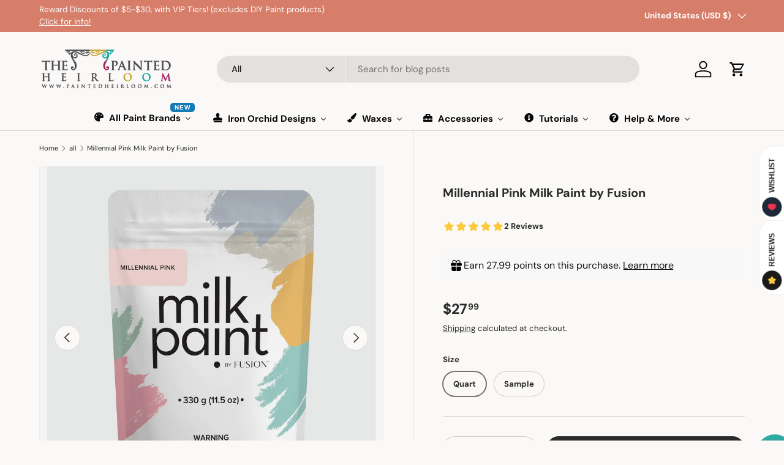

--- FILE ---
content_type: text/html; charset=utf-8
request_url: https://paintedheirloom.com/collections/all/products/millennial-pink-milk-paint-by-fusion
body_size: 70988
content:
<!doctype html>
<html class="no-js" lang="en" dir="ltr">
<head>
  

<meta charset="utf-8">
<meta name="viewport" content="width=device-width,initial-scale=1">
<title>Millennial Pink Milk Paint by Fusion @ The Painted Heirloom</title><link rel="canonical" href="https://paintedheirloom.com/products/millennial-pink-milk-paint-by-fusion"><link rel="icon" href="//paintedheirloom.com/cdn/shop/files/SQUARE_Logo_and_Table_with_Web_Address3.png?crop=center&height=48&v=1613638775&width=48" type="image/png">
  <link rel="apple-touch-icon" href="//paintedheirloom.com/cdn/shop/files/SQUARE_Logo_and_Table_with_Web_Address3.png?crop=center&height=180&v=1613638775&width=180"><meta name="description" content="A Milk Paint finish is incredibly unique and versatile - no need to worry about primers as it can be used on any porous surface, binding directly to ensure no chipping or peeling in the future! Use the Bonding Agent when applying to previous painted surfaces to ensure the paint holds. Milk Paint by Fusion is Milk paint, made modern. Fusion has perfected the ancient milk paint formula. Just mix-and-go! The Milk Paint recipe stays true to that of an authentic milk paint containing natural ingredients such as chalk, clay, limestone, casein, and pigments. Unlike some Milk Paint found in a can, Milk Paint by Fusion contains no vinyl resins. The result is a long lasting, very durable paint popularly used by modern designers, green consumers and home owners seeking to capture a variety of modern, trendy, antique and textured looks, with a hard as stone finish for interior or exterior use, and is mold resistant. When using less water than called for the texture can be used for embossing. Please Note. Milk Paint by Fusion, Homestead House, and Miss Mustard Seed, are all produced by the Homestead House Paint Company (parent company of Fusion) using the exact same recipe, raw ingredients, and methods. Only the colors are different between the three brands."><meta property="og:site_name" content="The Painted Heirloom">
<meta property="og:url" content="https://paintedheirloom.com/products/millennial-pink-milk-paint-by-fusion">
<meta property="og:title" content="Millennial Pink Milk Paint by Fusion @ The Painted Heirloom">
<meta property="og:type" content="product">
<meta property="og:description" content="A Milk Paint finish is incredibly unique and versatile - no need to worry about primers as it can be used on any porous surface, binding directly to ensure no chipping or peeling in the future! Use the Bonding Agent when applying to previous painted surfaces to ensure the paint holds. Milk Paint by Fusion is Milk paint, made modern. Fusion has perfected the ancient milk paint formula. Just mix-and-go! The Milk Paint recipe stays true to that of an authentic milk paint containing natural ingredients such as chalk, clay, limestone, casein, and pigments. Unlike some Milk Paint found in a can, Milk Paint by Fusion contains no vinyl resins. The result is a long lasting, very durable paint popularly used by modern designers, green consumers and home owners seeking to capture a variety of modern, trendy, antique and textured looks, with a hard as stone finish for interior or exterior use, and is mold resistant. When using less water than called for the texture can be used for embossing. Please Note. Milk Paint by Fusion, Homestead House, and Miss Mustard Seed, are all produced by the Homestead House Paint Company (parent company of Fusion) using the exact same recipe, raw ingredients, and methods. Only the colors are different between the three brands."><meta property="og:image" content="http://paintedheirloom.com/cdn/shop/products/millennial-pink-milk-paint-by-fusion-the-painted-heirloom.jpg?crop=center&height=1200&v=1644192492&width=1200">
  <meta property="og:image:secure_url" content="https://paintedheirloom.com/cdn/shop/products/millennial-pink-milk-paint-by-fusion-the-painted-heirloom.jpg?crop=center&height=1200&v=1644192492&width=1200">
  <meta property="og:image:width" content="1250">
  <meta property="og:image:height" content="1250"><meta property="og:price:amount" content="27.99">
  <meta property="og:price:currency" content="USD"><meta name="twitter:card" content="summary_large_image">
<meta name="twitter:title" content="Millennial Pink Milk Paint by Fusion @ The Painted Heirloom">
<meta name="twitter:description" content="A Milk Paint finish is incredibly unique and versatile - no need to worry about primers as it can be used on any porous surface, binding directly to ensure no chipping or peeling in the future! Use the Bonding Agent when applying to previous painted surfaces to ensure the paint holds. Milk Paint by Fusion is Milk paint, made modern. Fusion has perfected the ancient milk paint formula. Just mix-and-go! The Milk Paint recipe stays true to that of an authentic milk paint containing natural ingredients such as chalk, clay, limestone, casein, and pigments. Unlike some Milk Paint found in a can, Milk Paint by Fusion contains no vinyl resins. The result is a long lasting, very durable paint popularly used by modern designers, green consumers and home owners seeking to capture a variety of modern, trendy, antique and textured looks, with a hard as stone finish for interior or exterior use, and is mold resistant. When using less water than called for the texture can be used for embossing. Please Note. Milk Paint by Fusion, Homestead House, and Miss Mustard Seed, are all produced by the Homestead House Paint Company (parent company of Fusion) using the exact same recipe, raw ingredients, and methods. Only the colors are different between the three brands.">
<link rel="preload" href="//paintedheirloom.com/cdn/shop/t/56/assets/main.css?v=117877229988737664671755355685" as="style"><style data-shopify>
@font-face {
  font-family: "DM Sans";
  font-weight: 400;
  font-style: normal;
  font-display: swap;
  src: url("//paintedheirloom.com/cdn/fonts/dm_sans/dmsans_n4.ec80bd4dd7e1a334c969c265873491ae56018d72.woff2") format("woff2"),
       url("//paintedheirloom.com/cdn/fonts/dm_sans/dmsans_n4.87bdd914d8a61247b911147ae68e754d695c58a6.woff") format("woff");
}
@font-face {
  font-family: "DM Sans";
  font-weight: 700;
  font-style: normal;
  font-display: swap;
  src: url("//paintedheirloom.com/cdn/fonts/dm_sans/dmsans_n7.97e21d81502002291ea1de8aefb79170c6946ce5.woff2") format("woff2"),
       url("//paintedheirloom.com/cdn/fonts/dm_sans/dmsans_n7.af5c214f5116410ca1d53a2090665620e78e2e1b.woff") format("woff");
}
@font-face {
  font-family: "DM Sans";
  font-weight: 400;
  font-style: italic;
  font-display: swap;
  src: url("//paintedheirloom.com/cdn/fonts/dm_sans/dmsans_i4.b8fe05e69ee95d5a53155c346957d8cbf5081c1a.woff2") format("woff2"),
       url("//paintedheirloom.com/cdn/fonts/dm_sans/dmsans_i4.403fe28ee2ea63e142575c0aa47684d65f8c23a0.woff") format("woff");
}
@font-face {
  font-family: "DM Sans";
  font-weight: 700;
  font-style: italic;
  font-display: swap;
  src: url("//paintedheirloom.com/cdn/fonts/dm_sans/dmsans_i7.52b57f7d7342eb7255084623d98ab83fd96e7f9b.woff2") format("woff2"),
       url("//paintedheirloom.com/cdn/fonts/dm_sans/dmsans_i7.d5e14ef18a1d4a8ce78a4187580b4eb1759c2eda.woff") format("woff");
}
@font-face {
  font-family: "DM Sans";
  font-weight: 700;
  font-style: normal;
  font-display: swap;
  src: url("//paintedheirloom.com/cdn/fonts/dm_sans/dmsans_n7.97e21d81502002291ea1de8aefb79170c6946ce5.woff2") format("woff2"),
       url("//paintedheirloom.com/cdn/fonts/dm_sans/dmsans_n7.af5c214f5116410ca1d53a2090665620e78e2e1b.woff") format("woff");
}
@font-face {
  font-family: "DM Sans";
  font-weight: 700;
  font-style: normal;
  font-display: swap;
  src: url("//paintedheirloom.com/cdn/fonts/dm_sans/dmsans_n7.97e21d81502002291ea1de8aefb79170c6946ce5.woff2") format("woff2"),
       url("//paintedheirloom.com/cdn/fonts/dm_sans/dmsans_n7.af5c214f5116410ca1d53a2090665620e78e2e1b.woff") format("woff");
}
:root {
      --bg-color: 250 249 247 / 1.0;
      --bg-color-og: 250 249 247 / 1.0;
      --heading-color: 42 43 42;
      --text-color: 42 43 42;
      --text-color-og: 42 43 42;
      --scrollbar-color: 42 43 42;
      --link-color: 42 43 42;
      --link-color-og: 42 43 42;
      --star-color: 255 159 28;--swatch-border-color-default: 208 208 206;
        --swatch-border-color-active: 146 146 145;
        --swatch-card-size: 48px;
        --swatch-variant-picker-size: 64px;--color-scheme-1-bg: 244 244 244 / 1.0;
      --color-scheme-1-grad: linear-gradient(180deg, rgba(244, 244, 244, 0.6), rgba(244, 244, 244, 1) 100%);
      --color-scheme-1-heading: 42 43 42;
      --color-scheme-1-text: 42 43 42;
      --color-scheme-1-btn-bg: 255 88 13;
      --color-scheme-1-btn-text: 255 255 255;
      --color-scheme-1-btn-bg-hover: 255 124 64;--color-scheme-2-bg: 255 255 255 / 1.0;
      --color-scheme-2-grad: linear-gradient(282deg, rgba(25, 132, 239, 0.36) 36%, rgba(88, 120, 156, 1) 67%, rgba(20, 20, 20, 1) 96%);
      --color-scheme-2-heading: 255 88 13;
      --color-scheme-2-text: 255 255 255;
      --color-scheme-2-btn-bg: 255 88 13;
      --color-scheme-2-btn-text: 255 255 255;
      --color-scheme-2-btn-bg-hover: 255 124 64;--color-scheme-3-bg: 255 255 255 / 1.0;
      --color-scheme-3-grad: linear-gradient(179deg, rgba(233, 255, 0, 0), rgba(0, 0, 0, 0) 100%);
      --color-scheme-3-heading: 0 0 0;
      --color-scheme-3-text: 0 0 0;
      --color-scheme-3-btn-bg: 42 43 42;
      --color-scheme-3-btn-text: 255 255 255;
      --color-scheme-3-btn-bg-hover: 82 83 82;

      --drawer-bg-color: 255 255 255 / 1.0;
      --drawer-text-color: 42 43 42;

      --panel-bg-color: 250 249 247 / 1.0;
      --panel-heading-color: 42 43 42;
      --panel-text-color: 42 43 42;

      --in-stock-text-color: 44 126 63;
      --low-stock-text-color: 210 134 26;
      --very-low-stock-text-color: 180 12 28;
      --no-stock-text-color: 119 119 119;
      --no-stock-backordered-text-color: 119 119 119;

      --error-bg-color: 252 237 238;
      --error-text-color: 180 12 28;
      --success-bg-color: 232 246 234;
      --success-text-color: 44 126 63;
      --info-bg-color: 228 237 250;
      --info-text-color: 26 102 210;

      --heading-font-family: "DM Sans", sans-serif;
      --heading-font-style: normal;
      --heading-font-weight: 700;
      --heading-scale-start: 2;

      --navigation-font-family: "DM Sans", sans-serif;
      --navigation-font-style: normal;
      --navigation-font-weight: 700;--heading-text-transform: none;
--subheading-text-transform: none;
      --body-font-family: "DM Sans", sans-serif;
      --body-font-style: normal;
      --body-font-weight: 400;
      --body-font-size: 15;

      --section-gap: 32;
      --heading-gap: calc(8 * var(--space-unit));--heading-gap: calc(6 * var(--space-unit));--grid-column-gap: 20px;--btn-bg-color: 42 43 42;
      --btn-bg-hover-color: 82 83 82;
      --btn-text-color: 255 255 255;
      --btn-bg-color-og: 42 43 42;
      --btn-text-color-og: 255 255 255;
      --btn-alt-bg-color: 255 255 255;
      --btn-alt-bg-alpha: 1.0;
      --btn-alt-text-color: 42 43 42;
      --btn-border-width: 1px;
      --btn-padding-y: 12px;

      
      --btn-border-radius: 27px;
      

      --btn-lg-border-radius: 50%;
      --btn-icon-border-radius: 50%;
      --input-with-btn-inner-radius: var(--btn-border-radius);

      --input-bg-color: 250 249 247 / 1.0;
      --input-text-color: 42 43 42;
      --input-border-width: 1px;
      --input-border-radius: 26px;
      --textarea-border-radius: 12px;
      --input-border-radius: 27px;
      --input-lg-border-radius: 33px;
      --input-bg-color-diff-3: #f4f2ee;
      --input-bg-color-diff-6: #eeebe4;

      --modal-border-radius: 16px;
      --modal-overlay-color: 0 0 0;
      --modal-overlay-opacity: 0.4;
      --drawer-border-radius: 16px;
      --overlay-border-radius: 0px;

      --custom-label-bg-color: 13 44 84 / 1.0;
      --custom-label-text-color: 255 255 255 / 1.0;--sale-label-bg-color: 249 2 2 / 1.0;
      --sale-label-text-color: 255 255 255 / 1.0;--sold-out-label-bg-color: 42 43 42 / 1.0;
      --sold-out-label-text-color: 255 255 255 / 1.0;--new-label-bg-color: 127 184 0 / 1.0;
      --new-label-text-color: 255 255 255 / 1.0;--preorder-label-bg-color: 0 166 237 / 1.0;
      --preorder-label-text-color: 255 255 255 / 1.0;

      --collection-label-color: 0 126 18 / 1.0;

      --page-width: 1200px;
      --gutter-sm: 20px;
      --gutter-md: 32px;
      --gutter-lg: 64px;

      --payment-terms-bg-color: #faf9f7;

      --coll-card-bg-color: #F9F9F9;
      --coll-card-border-color: #f2f2f2;

      --card-highlight-bg-color: #F9F9F9;
      --card-highlight-text-color: 85 85 85;
      --card-highlight-border-color: #E1E1E1;--card-bg-color: #faf9f7;
      --card-text-color: 38 38 43;
      --card-border-color: #f2f2f2;--blend-bg-color: #f4f4f4;
        
          --aos-animate-duration: 0.6s;
        

        
          --aos-min-width: 0;
        
      

      --reading-width: 48em;
    }

    @media (max-width: 769px) {
      :root {
        --reading-width: 36em;
      }
    }
  </style><link rel="stylesheet" href="//paintedheirloom.com/cdn/shop/t/56/assets/main.css?v=117877229988737664671755355685">
  <script src="//paintedheirloom.com/cdn/shop/t/56/assets/main.js?v=182340204423554326591755355685" defer="defer"></script><link rel="preload" href="//paintedheirloom.com/cdn/fonts/dm_sans/dmsans_n4.ec80bd4dd7e1a334c969c265873491ae56018d72.woff2" as="font" type="font/woff2" crossorigin fetchpriority="high"><link rel="preload" href="//paintedheirloom.com/cdn/fonts/dm_sans/dmsans_n7.97e21d81502002291ea1de8aefb79170c6946ce5.woff2" as="font" type="font/woff2" crossorigin fetchpriority="high"><script>window.performance && window.performance.mark && window.performance.mark('shopify.content_for_header.start');</script><meta name="google-site-verification" content="HH8K37BNwAHJIziIOjMl7zdTJ4LSf4htsxlN1DasC8Q">
<meta id="shopify-digital-wallet" name="shopify-digital-wallet" content="/2581463095/digital_wallets/dialog">
<meta name="shopify-checkout-api-token" content="78bedf9811f3ad9148097c4dfb7311e2">
<meta id="in-context-paypal-metadata" data-shop-id="2581463095" data-venmo-supported="false" data-environment="production" data-locale="en_US" data-paypal-v4="true" data-currency="USD">
<link rel="alternate" type="application/json+oembed" href="https://paintedheirloom.com/products/millennial-pink-milk-paint-by-fusion.oembed">
<script async="async" src="/checkouts/internal/preloads.js?locale=en-US"></script>
<link rel="preconnect" href="https://shop.app" crossorigin="anonymous">
<script async="async" src="https://shop.app/checkouts/internal/preloads.js?locale=en-US&shop_id=2581463095" crossorigin="anonymous"></script>
<script id="apple-pay-shop-capabilities" type="application/json">{"shopId":2581463095,"countryCode":"US","currencyCode":"USD","merchantCapabilities":["supports3DS"],"merchantId":"gid:\/\/shopify\/Shop\/2581463095","merchantName":"The Painted Heirloom","requiredBillingContactFields":["postalAddress","email"],"requiredShippingContactFields":["postalAddress","email"],"shippingType":"shipping","supportedNetworks":["visa","masterCard","amex","discover","elo","jcb"],"total":{"type":"pending","label":"The Painted Heirloom","amount":"1.00"},"shopifyPaymentsEnabled":true,"supportsSubscriptions":true}</script>
<script id="shopify-features" type="application/json">{"accessToken":"78bedf9811f3ad9148097c4dfb7311e2","betas":["rich-media-storefront-analytics"],"domain":"paintedheirloom.com","predictiveSearch":true,"shopId":2581463095,"locale":"en"}</script>
<script>var Shopify = Shopify || {};
Shopify.shop = "the-painted-heirloom.myshopify.com";
Shopify.locale = "en";
Shopify.currency = {"active":"USD","rate":"1.0"};
Shopify.country = "US";
Shopify.theme = {"name":"2.00 Theme with with Google Badge","id":138484613209,"schema_name":"Enterprise","schema_version":"2.0.0","theme_store_id":1657,"role":"main"};
Shopify.theme.handle = "null";
Shopify.theme.style = {"id":null,"handle":null};
Shopify.cdnHost = "paintedheirloom.com/cdn";
Shopify.routes = Shopify.routes || {};
Shopify.routes.root = "/";</script>
<script type="module">!function(o){(o.Shopify=o.Shopify||{}).modules=!0}(window);</script>
<script>!function(o){function n(){var o=[];function n(){o.push(Array.prototype.slice.apply(arguments))}return n.q=o,n}var t=o.Shopify=o.Shopify||{};t.loadFeatures=n(),t.autoloadFeatures=n()}(window);</script>
<script>
  window.ShopifyPay = window.ShopifyPay || {};
  window.ShopifyPay.apiHost = "shop.app\/pay";
  window.ShopifyPay.redirectState = null;
</script>
<script id="shop-js-analytics" type="application/json">{"pageType":"product"}</script>
<script defer="defer" async type="module" src="//paintedheirloom.com/cdn/shopifycloud/shop-js/modules/v2/client.init-shop-cart-sync_BdyHc3Nr.en.esm.js"></script>
<script defer="defer" async type="module" src="//paintedheirloom.com/cdn/shopifycloud/shop-js/modules/v2/chunk.common_Daul8nwZ.esm.js"></script>
<script type="module">
  await import("//paintedheirloom.com/cdn/shopifycloud/shop-js/modules/v2/client.init-shop-cart-sync_BdyHc3Nr.en.esm.js");
await import("//paintedheirloom.com/cdn/shopifycloud/shop-js/modules/v2/chunk.common_Daul8nwZ.esm.js");

  window.Shopify.SignInWithShop?.initShopCartSync?.({"fedCMEnabled":true,"windoidEnabled":true});

</script>
<script>
  window.Shopify = window.Shopify || {};
  if (!window.Shopify.featureAssets) window.Shopify.featureAssets = {};
  window.Shopify.featureAssets['shop-js'] = {"shop-cart-sync":["modules/v2/client.shop-cart-sync_QYOiDySF.en.esm.js","modules/v2/chunk.common_Daul8nwZ.esm.js"],"init-fed-cm":["modules/v2/client.init-fed-cm_DchLp9rc.en.esm.js","modules/v2/chunk.common_Daul8nwZ.esm.js"],"shop-button":["modules/v2/client.shop-button_OV7bAJc5.en.esm.js","modules/v2/chunk.common_Daul8nwZ.esm.js"],"init-windoid":["modules/v2/client.init-windoid_DwxFKQ8e.en.esm.js","modules/v2/chunk.common_Daul8nwZ.esm.js"],"shop-cash-offers":["modules/v2/client.shop-cash-offers_DWtL6Bq3.en.esm.js","modules/v2/chunk.common_Daul8nwZ.esm.js","modules/v2/chunk.modal_CQq8HTM6.esm.js"],"shop-toast-manager":["modules/v2/client.shop-toast-manager_CX9r1SjA.en.esm.js","modules/v2/chunk.common_Daul8nwZ.esm.js"],"init-shop-email-lookup-coordinator":["modules/v2/client.init-shop-email-lookup-coordinator_UhKnw74l.en.esm.js","modules/v2/chunk.common_Daul8nwZ.esm.js"],"pay-button":["modules/v2/client.pay-button_DzxNnLDY.en.esm.js","modules/v2/chunk.common_Daul8nwZ.esm.js"],"avatar":["modules/v2/client.avatar_BTnouDA3.en.esm.js"],"init-shop-cart-sync":["modules/v2/client.init-shop-cart-sync_BdyHc3Nr.en.esm.js","modules/v2/chunk.common_Daul8nwZ.esm.js"],"shop-login-button":["modules/v2/client.shop-login-button_D8B466_1.en.esm.js","modules/v2/chunk.common_Daul8nwZ.esm.js","modules/v2/chunk.modal_CQq8HTM6.esm.js"],"init-customer-accounts-sign-up":["modules/v2/client.init-customer-accounts-sign-up_C8fpPm4i.en.esm.js","modules/v2/client.shop-login-button_D8B466_1.en.esm.js","modules/v2/chunk.common_Daul8nwZ.esm.js","modules/v2/chunk.modal_CQq8HTM6.esm.js"],"init-shop-for-new-customer-accounts":["modules/v2/client.init-shop-for-new-customer-accounts_CVTO0Ztu.en.esm.js","modules/v2/client.shop-login-button_D8B466_1.en.esm.js","modules/v2/chunk.common_Daul8nwZ.esm.js","modules/v2/chunk.modal_CQq8HTM6.esm.js"],"init-customer-accounts":["modules/v2/client.init-customer-accounts_dRgKMfrE.en.esm.js","modules/v2/client.shop-login-button_D8B466_1.en.esm.js","modules/v2/chunk.common_Daul8nwZ.esm.js","modules/v2/chunk.modal_CQq8HTM6.esm.js"],"shop-follow-button":["modules/v2/client.shop-follow-button_CkZpjEct.en.esm.js","modules/v2/chunk.common_Daul8nwZ.esm.js","modules/v2/chunk.modal_CQq8HTM6.esm.js"],"lead-capture":["modules/v2/client.lead-capture_BntHBhfp.en.esm.js","modules/v2/chunk.common_Daul8nwZ.esm.js","modules/v2/chunk.modal_CQq8HTM6.esm.js"],"checkout-modal":["modules/v2/client.checkout-modal_CfxcYbTm.en.esm.js","modules/v2/chunk.common_Daul8nwZ.esm.js","modules/v2/chunk.modal_CQq8HTM6.esm.js"],"shop-login":["modules/v2/client.shop-login_Da4GZ2H6.en.esm.js","modules/v2/chunk.common_Daul8nwZ.esm.js","modules/v2/chunk.modal_CQq8HTM6.esm.js"],"payment-terms":["modules/v2/client.payment-terms_MV4M3zvL.en.esm.js","modules/v2/chunk.common_Daul8nwZ.esm.js","modules/v2/chunk.modal_CQq8HTM6.esm.js"]};
</script>
<script>(function() {
  var isLoaded = false;
  function asyncLoad() {
    if (isLoaded) return;
    isLoaded = true;
    var urls = ["https:\/\/bingshoppingtool-t2app-prod.trafficmanager.net\/uet\/tracking_script?shop=the-painted-heirloom.myshopify.com","\/\/cdn.shopify.com\/proxy\/42ea55035c51e090ccc63bd66246e93cf5858d0faf322b8998dd673692188ab7\/api.goaffpro.com\/loader.js?shop=the-painted-heirloom.myshopify.com\u0026sp-cache-control=cHVibGljLCBtYXgtYWdlPTkwMA","https:\/\/cdn.shopify.com\/s\/files\/1\/0184\/4255\/1360\/files\/haloroar-legal.min.js?v=1649374317\u0026shop=the-painted-heirloom.myshopify.com","https:\/\/customer-first-focus.b-cdn.net\/cffPCLoader_min.js?shop=the-painted-heirloom.myshopify.com"];
    for (var i = 0; i < urls.length; i++) {
      var s = document.createElement('script');
      s.type = 'text/javascript';
      s.async = true;
      s.src = urls[i];
      var x = document.getElementsByTagName('script')[0];
      x.parentNode.insertBefore(s, x);
    }
  };
  if(window.attachEvent) {
    window.attachEvent('onload', asyncLoad);
  } else {
    window.addEventListener('load', asyncLoad, false);
  }
})();</script>
<script id="__st">var __st={"a":2581463095,"offset":-18000,"reqid":"f32c5420-40bf-4670-8fb5-7a2f629283a8-1769029048","pageurl":"paintedheirloom.com\/collections\/all\/products\/millennial-pink-milk-paint-by-fusion","u":"86683bbe026c","p":"product","rtyp":"product","rid":4741485461593};</script>
<script>window.ShopifyPaypalV4VisibilityTracking = true;</script>
<script id="captcha-bootstrap">!function(){'use strict';const t='contact',e='account',n='new_comment',o=[[t,t],['blogs',n],['comments',n],[t,'customer']],c=[[e,'customer_login'],[e,'guest_login'],[e,'recover_customer_password'],[e,'create_customer']],r=t=>t.map((([t,e])=>`form[action*='/${t}']:not([data-nocaptcha='true']) input[name='form_type'][value='${e}']`)).join(','),a=t=>()=>t?[...document.querySelectorAll(t)].map((t=>t.form)):[];function s(){const t=[...o],e=r(t);return a(e)}const i='password',u='form_key',d=['recaptcha-v3-token','g-recaptcha-response','h-captcha-response',i],f=()=>{try{return window.sessionStorage}catch{return}},m='__shopify_v',_=t=>t.elements[u];function p(t,e,n=!1){try{const o=window.sessionStorage,c=JSON.parse(o.getItem(e)),{data:r}=function(t){const{data:e,action:n}=t;return t[m]||n?{data:e,action:n}:{data:t,action:n}}(c);for(const[e,n]of Object.entries(r))t.elements[e]&&(t.elements[e].value=n);n&&o.removeItem(e)}catch(o){console.error('form repopulation failed',{error:o})}}const l='form_type',E='cptcha';function T(t){t.dataset[E]=!0}const w=window,h=w.document,L='Shopify',v='ce_forms',y='captcha';let A=!1;((t,e)=>{const n=(g='f06e6c50-85a8-45c8-87d0-21a2b65856fe',I='https://cdn.shopify.com/shopifycloud/storefront-forms-hcaptcha/ce_storefront_forms_captcha_hcaptcha.v1.5.2.iife.js',D={infoText:'Protected by hCaptcha',privacyText:'Privacy',termsText:'Terms'},(t,e,n)=>{const o=w[L][v],c=o.bindForm;if(c)return c(t,g,e,D).then(n);var r;o.q.push([[t,g,e,D],n]),r=I,A||(h.body.append(Object.assign(h.createElement('script'),{id:'captcha-provider',async:!0,src:r})),A=!0)});var g,I,D;w[L]=w[L]||{},w[L][v]=w[L][v]||{},w[L][v].q=[],w[L][y]=w[L][y]||{},w[L][y].protect=function(t,e){n(t,void 0,e),T(t)},Object.freeze(w[L][y]),function(t,e,n,w,h,L){const[v,y,A,g]=function(t,e,n){const i=e?o:[],u=t?c:[],d=[...i,...u],f=r(d),m=r(i),_=r(d.filter((([t,e])=>n.includes(e))));return[a(f),a(m),a(_),s()]}(w,h,L),I=t=>{const e=t.target;return e instanceof HTMLFormElement?e:e&&e.form},D=t=>v().includes(t);t.addEventListener('submit',(t=>{const e=I(t);if(!e)return;const n=D(e)&&!e.dataset.hcaptchaBound&&!e.dataset.recaptchaBound,o=_(e),c=g().includes(e)&&(!o||!o.value);(n||c)&&t.preventDefault(),c&&!n&&(function(t){try{if(!f())return;!function(t){const e=f();if(!e)return;const n=_(t);if(!n)return;const o=n.value;o&&e.removeItem(o)}(t);const e=Array.from(Array(32),(()=>Math.random().toString(36)[2])).join('');!function(t,e){_(t)||t.append(Object.assign(document.createElement('input'),{type:'hidden',name:u})),t.elements[u].value=e}(t,e),function(t,e){const n=f();if(!n)return;const o=[...t.querySelectorAll(`input[type='${i}']`)].map((({name:t})=>t)),c=[...d,...o],r={};for(const[a,s]of new FormData(t).entries())c.includes(a)||(r[a]=s);n.setItem(e,JSON.stringify({[m]:1,action:t.action,data:r}))}(t,e)}catch(e){console.error('failed to persist form',e)}}(e),e.submit())}));const S=(t,e)=>{t&&!t.dataset[E]&&(n(t,e.some((e=>e===t))),T(t))};for(const o of['focusin','change'])t.addEventListener(o,(t=>{const e=I(t);D(e)&&S(e,y())}));const B=e.get('form_key'),M=e.get(l),P=B&&M;t.addEventListener('DOMContentLoaded',(()=>{const t=y();if(P)for(const e of t)e.elements[l].value===M&&p(e,B);[...new Set([...A(),...v().filter((t=>'true'===t.dataset.shopifyCaptcha))])].forEach((e=>S(e,t)))}))}(h,new URLSearchParams(w.location.search),n,t,e,['guest_login'])})(!1,!0)}();</script>
<script integrity="sha256-4kQ18oKyAcykRKYeNunJcIwy7WH5gtpwJnB7kiuLZ1E=" data-source-attribution="shopify.loadfeatures" defer="defer" src="//paintedheirloom.com/cdn/shopifycloud/storefront/assets/storefront/load_feature-a0a9edcb.js" crossorigin="anonymous"></script>
<script crossorigin="anonymous" defer="defer" src="//paintedheirloom.com/cdn/shopifycloud/storefront/assets/shopify_pay/storefront-65b4c6d7.js?v=20250812"></script>
<script data-source-attribution="shopify.dynamic_checkout.dynamic.init">var Shopify=Shopify||{};Shopify.PaymentButton=Shopify.PaymentButton||{isStorefrontPortableWallets:!0,init:function(){window.Shopify.PaymentButton.init=function(){};var t=document.createElement("script");t.src="https://paintedheirloom.com/cdn/shopifycloud/portable-wallets/latest/portable-wallets.en.js",t.type="module",document.head.appendChild(t)}};
</script>
<script data-source-attribution="shopify.dynamic_checkout.buyer_consent">
  function portableWalletsHideBuyerConsent(e){var t=document.getElementById("shopify-buyer-consent"),n=document.getElementById("shopify-subscription-policy-button");t&&n&&(t.classList.add("hidden"),t.setAttribute("aria-hidden","true"),n.removeEventListener("click",e))}function portableWalletsShowBuyerConsent(e){var t=document.getElementById("shopify-buyer-consent"),n=document.getElementById("shopify-subscription-policy-button");t&&n&&(t.classList.remove("hidden"),t.removeAttribute("aria-hidden"),n.addEventListener("click",e))}window.Shopify?.PaymentButton&&(window.Shopify.PaymentButton.hideBuyerConsent=portableWalletsHideBuyerConsent,window.Shopify.PaymentButton.showBuyerConsent=portableWalletsShowBuyerConsent);
</script>
<script data-source-attribution="shopify.dynamic_checkout.cart.bootstrap">document.addEventListener("DOMContentLoaded",(function(){function t(){return document.querySelector("shopify-accelerated-checkout-cart, shopify-accelerated-checkout")}if(t())Shopify.PaymentButton.init();else{new MutationObserver((function(e,n){t()&&(Shopify.PaymentButton.init(),n.disconnect())})).observe(document.body,{childList:!0,subtree:!0})}}));
</script>
<script id='scb4127' type='text/javascript' async='' src='https://paintedheirloom.com/cdn/shopifycloud/privacy-banner/storefront-banner.js'></script><link id="shopify-accelerated-checkout-styles" rel="stylesheet" media="screen" href="https://paintedheirloom.com/cdn/shopifycloud/portable-wallets/latest/accelerated-checkout-backwards-compat.css" crossorigin="anonymous">
<style id="shopify-accelerated-checkout-cart">
        #shopify-buyer-consent {
  margin-top: 1em;
  display: inline-block;
  width: 100%;
}

#shopify-buyer-consent.hidden {
  display: none;
}

#shopify-subscription-policy-button {
  background: none;
  border: none;
  padding: 0;
  text-decoration: underline;
  font-size: inherit;
  cursor: pointer;
}

#shopify-subscription-policy-button::before {
  box-shadow: none;
}

      </style>
<script id="sections-script" data-sections="header,footer" defer="defer" src="//paintedheirloom.com/cdn/shop/t/56/compiled_assets/scripts.js?v=16522"></script>
<script>window.performance && window.performance.mark && window.performance.mark('shopify.content_for_header.end');</script>

    <script src="//paintedheirloom.com/cdn/shop/t/56/assets/animate-on-scroll.js?v=15249566486942820451755355685" defer="defer"></script>
    <link rel="stylesheet" href="//paintedheirloom.com/cdn/shop/t/56/assets/animate-on-scroll.css?v=116194678796051782541755355685">
  

  <script>document.documentElement.className = document.documentElement.className.replace('no-js', 'js');</script><!-- CC Custom Head Start --><!-- CC Custom Head End --><!-- BEGIN app block: shopify://apps/ta-labels-badges/blocks/bss-pl-config-data/91bfe765-b604-49a1-805e-3599fa600b24 --><script
    id='bss-pl-config-data'
>
	let TAE_StoreId = "53196";
	if (typeof BSS_PL == 'undefined' || TAE_StoreId !== "") {
  		var BSS_PL = {};
		BSS_PL.storeId = 53196;
		BSS_PL.currentPlan = "twenty_usd";
		BSS_PL.apiServerProduction = "https://product-labels.tech-arms.io";
		BSS_PL.publicAccessToken = "59db92d56f8b3eb1cd110176acaef5e3";
		BSS_PL.customerTags = "null";
		BSS_PL.customerId = "null";
		BSS_PL.storeIdCustomOld = 10678;
		BSS_PL.storeIdOldWIthPriority = 12200;
		BSS_PL.storeIdOptimizeAppendLabel = 59637
		BSS_PL.optimizeCodeIds = null; 
		BSS_PL.extendedFeatureIds = null;
		BSS_PL.integration = {"laiReview":{"status":0,"config":[]}};
		BSS_PL.settingsData  = {};
		BSS_PL.configProductMetafields = [];
		BSS_PL.configVariantMetafields = [];
		
		BSS_PL.configData = [].concat({"id":197467,"name":"Untitled label 2","priority":0,"enable_priority":0,"enable":1,"pages":"1,2,3,4,7","related_product_tag":null,"first_image_tags":null,"img_url":"","public_img_url":"","position":9,"apply":null,"product_type":1,"exclude_products":6,"collection_image_type":0,"product":"","variant":"","collection":"279126212697,279120740441","exclude_product_ids":"","collection_image":"","inventory":0,"tags":"","excludeTags":"","vendors":"","from_price":null,"to_price":null,"domain_id":53196,"locations":"","enable_allowed_countries":0,"locales":"","enable_allowed_locales":0,"enable_visibility_date":0,"from_date":null,"to_date":null,"enable_discount_range":1,"discount_type":1,"discount_from":34,"discount_to":36,"label_text":"%3Cp%3E35%25%20off%20Color%20of%20the%20Month%21%3C/p%3E","label_text_color":"#ffffff","label_text_background_color":{"type":"hex","value":"#4482B4ff"},"label_text_font_size":12,"label_text_no_image":1,"label_text_in_stock":"In Stock","label_text_out_stock":"Sold out","label_shadow":{"blur":0,"h_offset":0,"v_offset":0},"label_opacity":100,"topBottom_padding":4,"border_radius":"0px 0px 0px 0px","border_style":"none","border_size":"0","border_color":"#000000","label_shadow_color":"#808080","label_text_style":0,"label_text_font_family":null,"label_text_font_url":null,"customer_label_preview_image":null,"label_preview_image":"https://cdn.shopify.com/s/files/1/0025/8146/3095/files/flour-sack-white-background.png?v=1716070166","label_text_enable":1,"customer_tags":"","exclude_customer_tags":"","customer_type":"allcustomers","exclude_customers":"all_customer_tags","label_on_image":"2","label_type":1,"badge_type":0,"custom_selector":null,"margin":{"type":"px","value":{"top":0,"left":0,"right":0,"bottom":0}},"mobile_margin":{"type":"px","value":{"top":0,"left":0,"right":0,"bottom":0}},"margin_top":0,"margin_bottom":0,"mobile_height_label":15,"mobile_width_label":30,"mobile_font_size_label":12,"emoji":null,"emoji_position":null,"transparent_background":null,"custom_page":null,"check_custom_page":false,"include_custom_page":null,"check_include_custom_page":false,"margin_left":0,"instock":null,"price_range_from":null,"price_range_to":null,"enable_price_range":0,"enable_product_publish":0,"customer_selected_product":null,"selected_product":null,"product_publish_from":null,"product_publish_to":null,"enable_countdown_timer":0,"option_format_countdown":0,"countdown_time":null,"option_end_countdown":null,"start_day_countdown":null,"countdown_type":1,"countdown_daily_from_time":null,"countdown_daily_to_time":null,"countdown_interval_start_time":null,"countdown_interval_length":null,"countdown_interval_break_length":null,"public_url_s3":"","enable_visibility_period":0,"visibility_period":1,"createdAt":"2025-12-29T16:21:43.000Z","customer_ids":"","exclude_customer_ids":"","angle":0,"toolTipText":"","label_shape":"3","label_shape_type":2,"mobile_fixed_percent_label":"percentage","desktop_width_label":100,"desktop_height_label":15,"desktop_fixed_percent_label":"percentage","mobile_position":9,"desktop_label_unlimited_top":0,"desktop_label_unlimited_left":0,"mobile_label_unlimited_top":0,"mobile_label_unlimited_left":0,"mobile_margin_top":0,"mobile_margin_left":0,"mobile_config_label_enable":0,"mobile_default_config":1,"mobile_margin_bottom":0,"enable_fixed_time":0,"fixed_time":null,"statusLabelHoverText":0,"labelHoverTextLink":{"url":"","is_open_in_newtab":true},"labelAltText":"","statusLabelAltText":0,"enable_badge_stock":0,"badge_stock_style":1,"badge_stock_config":null,"enable_multi_badge":0,"animation_type":0,"animation_duration":2,"animation_repeat_option":0,"animation_repeat":0,"desktop_show_badges":1,"mobile_show_badges":1,"desktop_show_labels":1,"mobile_show_labels":1,"label_text_unlimited_stock":"Unlimited Stock","label_text_pre_order_stock":"Pre-Order","img_plan_id":0,"label_badge_type":"text","deletedAt":null,"desktop_lock_aspect_ratio":true,"mobile_lock_aspect_ratio":true,"img_aspect_ratio":1,"preview_board_width":259,"preview_board_height":259,"set_size_on_mobile":true,"set_position_on_mobile":true,"set_margin_on_mobile":true,"from_stock":null,"to_stock":null,"condition_product_title":"{\"enable\":false,\"type\":1,\"content\":\"\"}","conditions_apply_type":"{\"discount\":2,\"price\":2,\"inventory\":2}","public_font_url":null,"font_size_ratio":0.5,"group_ids":"[]","metafields":"{\"valueProductMetafield\":[],\"valueVariantMetafield\":[],\"matching_type\":1,\"metafield_type\":1}","no_ratio_height":true,"updatedAt":"2025-12-29T16:24:28.000Z","multipleBadge":null,"translations":[],"label_id":197467,"label_text_id":197467,"bg_style":"solid"},{"id":170300,"name":"IOD Transfers Restock","priority":0,"enable_priority":0,"enable":1,"pages":"1,2,3,4,7","related_product_tag":null,"first_image_tags":null,"img_url":"","public_img_url":"","position":9,"apply":null,"product_type":1,"exclude_products":6,"collection_image_type":0,"product":"","variant":"","collection":"59709063223","exclude_product_ids":"","collection_image":"","inventory":2,"tags":"","excludeTags":"","vendors":"","from_price":null,"to_price":null,"domain_id":53196,"locations":"","enable_allowed_countries":0,"locales":"","enable_allowed_locales":0,"enable_visibility_date":0,"from_date":null,"to_date":null,"enable_discount_range":0,"discount_type":1,"discount_from":null,"discount_to":null,"label_text":"%3Cp%3ERestock%20ETA%20Oct%2016%3C/p%3E","label_text_color":"#ffffff","label_text_background_color":{"type":"gradient","value":"0deg,#3b358cff,#026df7"},"label_text_font_size":12,"label_text_no_image":1,"label_text_in_stock":"In Stock","label_text_out_stock":"Sold out","label_shadow":{"blur":10,"h_offset":5,"v_offset":5},"label_opacity":100,"topBottom_padding":4,"border_radius":"0px 0px 0px 0px","border_style":"solid","border_size":"1","border_color":"#000000","label_shadow_color":"#808080","label_text_style":0,"label_text_font_family":null,"label_text_font_url":null,"customer_label_preview_image":"/static/adminhtml/images/sample-bg.webp","label_preview_image":"https://cdn.shopify.com/s/files/1/0025/8146/3095/files/digital-egift-card-10_00-usd-painted-heirloom-1.png?v=1732743621","label_text_enable":1,"customer_tags":"","exclude_customer_tags":"","customer_type":"allcustomers","exclude_customers":"all_customer_tags","label_on_image":"2","label_type":1,"badge_type":0,"custom_selector":null,"margin":{"type":"px","value":{"top":0,"left":0,"right":0,"bottom":0}},"mobile_margin":{"type":"px","value":{"top":0,"left":0,"right":0,"bottom":0}},"margin_top":0,"margin_bottom":0,"mobile_height_label":10,"mobile_width_label":100,"mobile_font_size_label":12,"emoji":null,"emoji_position":null,"transparent_background":"0","custom_page":null,"check_custom_page":false,"include_custom_page":null,"check_include_custom_page":false,"margin_left":0,"instock":null,"price_range_from":null,"price_range_to":null,"enable_price_range":0,"enable_product_publish":0,"customer_selected_product":null,"selected_product":null,"product_publish_from":null,"product_publish_to":null,"enable_countdown_timer":0,"option_format_countdown":0,"countdown_time":null,"option_end_countdown":null,"start_day_countdown":null,"countdown_type":1,"countdown_daily_from_time":null,"countdown_daily_to_time":null,"countdown_interval_start_time":null,"countdown_interval_length":null,"countdown_interval_break_length":null,"public_url_s3":"","enable_visibility_period":0,"visibility_period":1,"createdAt":"2025-05-26T22:14:32.000Z","customer_ids":"","exclude_customer_ids":"","angle":0,"toolTipText":"","label_shape":"rectangle","label_shape_type":1,"mobile_fixed_percent_label":"percentage","desktop_width_label":100,"desktop_height_label":8,"desktop_fixed_percent_label":"percentage","mobile_position":9,"desktop_label_unlimited_top":0,"desktop_label_unlimited_left":0,"mobile_label_unlimited_top":0,"mobile_label_unlimited_left":0,"mobile_margin_top":0,"mobile_margin_left":0,"mobile_config_label_enable":0,"mobile_default_config":1,"mobile_margin_bottom":0,"enable_fixed_time":0,"fixed_time":null,"statusLabelHoverText":0,"labelHoverTextLink":{"url":"","is_open_in_newtab":true},"labelAltText":"","statusLabelAltText":0,"enable_badge_stock":0,"badge_stock_style":1,"badge_stock_config":null,"enable_multi_badge":0,"animation_type":0,"animation_duration":2,"animation_repeat_option":0,"animation_repeat":0,"desktop_show_badges":1,"mobile_show_badges":1,"desktop_show_labels":1,"mobile_show_labels":1,"label_text_unlimited_stock":"Unlimited Stock","label_text_pre_order_stock":"Pre-Order","img_plan_id":0,"label_badge_type":"text","deletedAt":null,"desktop_lock_aspect_ratio":true,"mobile_lock_aspect_ratio":true,"img_aspect_ratio":1,"preview_board_width":490,"preview_board_height":490,"set_size_on_mobile":true,"set_position_on_mobile":true,"set_margin_on_mobile":true,"from_stock":0,"to_stock":0,"condition_product_title":"{\"enabled\":false,\"type\":1,\"content\":\"\"}","conditions_apply_type":"{\"discount\":1,\"price\":1,\"inventory\":1}","public_font_url":null,"font_size_ratio":0.75,"group_ids":"[]","metafields":"{\"valueProductMetafield\":[],\"valueVariantMetafield\":[],\"matching_type\":1,\"metafield_type\":1}","no_ratio_height":false,"updatedAt":"2025-10-10T15:38:58.000Z","multipleBadge":null,"translations":[],"label_id":170300,"label_text_id":170300,"bg_style":"gradient"},{"id":162581,"name":"IOD Moulds Restock","priority":0,"enable_priority":0,"enable":1,"pages":"1,2,3,4,7","related_product_tag":null,"first_image_tags":null,"img_url":"","public_img_url":"","position":9,"apply":null,"product_type":1,"exclude_products":6,"collection_image_type":0,"product":"","variant":"","collection":"59709095991","exclude_product_ids":"","collection_image":"","inventory":2,"tags":"","excludeTags":"","vendors":"","from_price":null,"to_price":null,"domain_id":53196,"locations":"","enable_allowed_countries":0,"locales":"","enable_allowed_locales":0,"enable_visibility_date":0,"from_date":null,"to_date":null,"enable_discount_range":0,"discount_type":1,"discount_from":null,"discount_to":null,"label_text":"%3Cp%3ERestock%20ETA%20TBD%3C/p%3E","label_text_color":"#ffffff","label_text_background_color":{"type":"gradient","value":"0deg,#7168f3,#026df7"},"label_text_font_size":12,"label_text_no_image":1,"label_text_in_stock":"In Stock","label_text_out_stock":"Sold out","label_shadow":{"blur":10,"h_offset":5,"v_offset":5},"label_opacity":100,"topBottom_padding":4,"border_radius":"0px 0px 0px 0px","border_style":"solid","border_size":"1","border_color":"#000000","label_shadow_color":"#808080","label_text_style":0,"label_text_font_family":null,"label_text_font_url":null,"customer_label_preview_image":"/static/adminhtml/images/sample-bg.webp","label_preview_image":"https://cdn.shopify.com/s/files/1/0025/8146/3095/files/digital-egift-card-10_00-usd-painted-heirloom-1.png?v=1732743621","label_text_enable":1,"customer_tags":"","exclude_customer_tags":"","customer_type":"allcustomers","exclude_customers":"all_customer_tags","label_on_image":"2","label_type":1,"badge_type":0,"custom_selector":null,"margin":{"type":"px","value":{"top":0,"left":0,"right":0,"bottom":0}},"mobile_margin":{"type":"px","value":{"top":0,"left":0,"right":0,"bottom":0}},"margin_top":0,"margin_bottom":0,"mobile_height_label":10,"mobile_width_label":100,"mobile_font_size_label":12,"emoji":null,"emoji_position":null,"transparent_background":"0","custom_page":null,"check_custom_page":false,"include_custom_page":null,"check_include_custom_page":false,"margin_left":0,"instock":null,"price_range_from":null,"price_range_to":null,"enable_price_range":0,"enable_product_publish":0,"customer_selected_product":null,"selected_product":null,"product_publish_from":null,"product_publish_to":null,"enable_countdown_timer":0,"option_format_countdown":0,"countdown_time":null,"option_end_countdown":null,"start_day_countdown":null,"countdown_type":1,"countdown_daily_from_time":null,"countdown_daily_to_time":null,"countdown_interval_start_time":null,"countdown_interval_length":null,"countdown_interval_break_length":null,"public_url_s3":"","enable_visibility_period":0,"visibility_period":1,"createdAt":"2025-03-21T15:14:21.000Z","customer_ids":"","exclude_customer_ids":"","angle":0,"toolTipText":"","label_shape":"rectangle","label_shape_type":1,"mobile_fixed_percent_label":"percentage","desktop_width_label":100,"desktop_height_label":8,"desktop_fixed_percent_label":"percentage","mobile_position":9,"desktop_label_unlimited_top":0,"desktop_label_unlimited_left":0,"mobile_label_unlimited_top":0,"mobile_label_unlimited_left":0,"mobile_margin_top":0,"mobile_margin_left":0,"mobile_config_label_enable":0,"mobile_default_config":1,"mobile_margin_bottom":0,"enable_fixed_time":0,"fixed_time":null,"statusLabelHoverText":0,"labelHoverTextLink":{"url":"","is_open_in_newtab":true},"labelAltText":"","statusLabelAltText":0,"enable_badge_stock":0,"badge_stock_style":1,"badge_stock_config":null,"enable_multi_badge":0,"animation_type":0,"animation_duration":2,"animation_repeat_option":0,"animation_repeat":0,"desktop_show_badges":1,"mobile_show_badges":1,"desktop_show_labels":1,"mobile_show_labels":1,"label_text_unlimited_stock":"Unlimited Stock","label_text_pre_order_stock":"Pre-Order","img_plan_id":0,"label_badge_type":"text","deletedAt":null,"desktop_lock_aspect_ratio":true,"mobile_lock_aspect_ratio":true,"img_aspect_ratio":1,"preview_board_width":490,"preview_board_height":490,"set_size_on_mobile":true,"set_position_on_mobile":true,"set_margin_on_mobile":true,"from_stock":0,"to_stock":0,"condition_product_title":"{\"enabled\":false,\"type\":1,\"content\":\"\"}","conditions_apply_type":"{\"discount\":1,\"price\":1,\"inventory\":1}","public_font_url":null,"font_size_ratio":0.75,"group_ids":"[]","metafields":"{\"valueProductMetafield\":[],\"valueVariantMetafield\":[],\"matching_type\":1,\"metafield_type\":1}","no_ratio_height":false,"updatedAt":"2025-10-10T15:43:06.000Z","multipleBadge":null,"translations":[],"label_id":162581,"label_text_id":162581,"bg_style":"gradient"},{"id":150420,"name":"Untitled label","priority":0,"enable_priority":0,"enable":1,"pages":"1,2,3,4,7","related_product_tag":null,"first_image_tags":null,"img_url":"1756224093118-81439414-Untitleddesign48.png","public_img_url":"https://cdn.shopify.com/s/files/1/0025/8146/3095/files/1756224093118-81439414-Untitleddesign48.png?v=1756224121","position":9,"apply":null,"product_type":1,"exclude_products":6,"collection_image_type":0,"product":"","variant":"41889200341081,41889221017689,41889228456025,40584397946969,40584400863321,41889217511513,41889260601433,40116234977369,41889297203289,41889282818137,40584438775897,41889185628249,41889307131993,40584403779673,40120449925209,41889249919065,41889329741913,41889277902937,40584428716121,41889314865241","collection":"284585525337","exclude_product_ids":"","collection_image":"","inventory":0,"tags":"","excludeTags":"","vendors":"","from_price":null,"to_price":null,"domain_id":53196,"locations":"","enable_allowed_countries":0,"locales":"","enable_allowed_locales":0,"enable_visibility_date":1,"from_date":"2025-05-22T16:56:00.000Z","to_date":"2026-12-31T05:00:00.000Z","enable_discount_range":0,"discount_type":1,"discount_from":null,"discount_to":null,"label_text":"New%20arrival","label_text_color":"#ffffff","label_text_background_color":{"type":"hex","value":"#ff7f50ff"},"label_text_font_size":12,"label_text_no_image":1,"label_text_in_stock":"In Stock","label_text_out_stock":"Sold out","label_shadow":{"blur":"0","h_offset":0,"v_offset":0},"label_opacity":100,"topBottom_padding":4,"border_radius":"0px 0px 0px 0px","border_style":"none","border_size":"0","border_color":"#000000","label_shadow_color":"#808080","label_text_style":0,"label_text_font_family":null,"label_text_font_url":null,"customer_label_preview_image":"/static/adminhtml/images/sample-bg.webp","label_preview_image":"/static/adminhtml/images/sample-bg.webp","label_text_enable":0,"customer_tags":"","exclude_customer_tags":"","customer_type":"allcustomers","exclude_customers":"all_customer_tags","label_on_image":"2","label_type":1,"badge_type":0,"custom_selector":null,"margin":{"type":"px","value":{"top":0,"left":0,"right":0,"bottom":0}},"mobile_margin":{"type":"px","value":{"top":0,"left":0,"right":0,"bottom":0}},"margin_top":0,"margin_bottom":0,"mobile_height_label":-1,"mobile_width_label":37,"mobile_font_size_label":12,"emoji":null,"emoji_position":null,"transparent_background":null,"custom_page":null,"check_custom_page":false,"include_custom_page":null,"check_include_custom_page":false,"margin_left":0,"instock":null,"price_range_from":null,"price_range_to":null,"enable_price_range":0,"enable_product_publish":0,"customer_selected_product":null,"selected_product":null,"product_publish_from":null,"product_publish_to":null,"enable_countdown_timer":0,"option_format_countdown":0,"countdown_time":null,"option_end_countdown":null,"start_day_countdown":null,"countdown_type":1,"countdown_daily_from_time":null,"countdown_daily_to_time":null,"countdown_interval_start_time":null,"countdown_interval_length":null,"countdown_interval_break_length":null,"public_url_s3":"https://production-labels-bucket.s3.us-east-2.amazonaws.com/public/static/base/images/customer/53196/1756224093118-81439414-Untitleddesign48.png","enable_visibility_period":0,"visibility_period":1,"createdAt":"2024-12-15T02:11:54.000Z","customer_ids":"","exclude_customer_ids":"","angle":0,"toolTipText":"","label_shape":"rectangle","label_shape_type":1,"mobile_fixed_percent_label":"percentage","desktop_width_label":37,"desktop_height_label":-1,"desktop_fixed_percent_label":"percentage","mobile_position":9,"desktop_label_unlimited_top":86.713,"desktop_label_unlimited_left":63.008,"mobile_label_unlimited_top":86.713,"mobile_label_unlimited_left":63.008,"mobile_margin_top":0,"mobile_margin_left":0,"mobile_config_label_enable":0,"mobile_default_config":1,"mobile_margin_bottom":0,"enable_fixed_time":0,"fixed_time":null,"statusLabelHoverText":0,"labelHoverTextLink":{"url":"","is_open_in_newtab":true},"labelAltText":"","statusLabelAltText":0,"enable_badge_stock":0,"badge_stock_style":1,"badge_stock_config":null,"enable_multi_badge":0,"animation_type":0,"animation_duration":2,"animation_repeat_option":0,"animation_repeat":0,"desktop_show_badges":1,"mobile_show_badges":1,"desktop_show_labels":1,"mobile_show_labels":1,"label_text_unlimited_stock":"Unlimited Stock","label_text_pre_order_stock":"Pre-Order","img_plan_id":13,"label_badge_type":"image","deletedAt":null,"desktop_lock_aspect_ratio":true,"mobile_lock_aspect_ratio":true,"img_aspect_ratio":2.778,"preview_board_width":490,"preview_board_height":490,"set_size_on_mobile":false,"set_position_on_mobile":false,"set_margin_on_mobile":false,"from_stock":0,"to_stock":0,"condition_product_title":"{\"enabled\":false,\"type\":1,\"content\":\"\"}","conditions_apply_type":"{\"discount\":1,\"price\":1,\"inventory\":1}","public_font_url":null,"font_size_ratio":null,"group_ids":null,"metafields":"{\"valueProductMetafield\":[],\"valueVariantMetafield\":[],\"matching_type\":1,\"metafield_type\":1}","no_ratio_height":false,"updatedAt":"2025-09-30T14:20:54.000Z","multipleBadge":null,"translations":[],"label_id":150420,"label_text_id":150420,"bg_style":"solid"},);

		
		BSS_PL.configDataBanner = [].concat();

		
		BSS_PL.configDataPopup = [].concat();

		
		BSS_PL.configDataLabelGroup = [].concat();
		
		
		BSS_PL.collectionID = ``;
		BSS_PL.collectionHandle = ``;
		BSS_PL.collectionTitle = ``;

		
		BSS_PL.conditionConfigData = [].concat();
	}
</script>



    <script id='fixBugForStore53196'>
		
function bssFixSupportMainClassForQtyBox($, mainClassForQtyBox, parent, page) {
  // Write code here
  let mainQuantity =  $('.product-info__block .product-info__add-to-cart')
  mainClassForQtyBox = mainQuantity
  return mainClassForQtyBox;
}

function bssFixSupportMainPriceForBadgePrice($, parent, page, mainPrice) {
  // Write code here
  let fixMainPrice = $("#main-content .product-info__price")
  mainPrice = fixMainPrice
  return mainPrice;
}

function bssFixSupportFindMainPriceForBadgeName($, mainPrice, parent, page) {
  // Write code here
  let fixMainPrice = $("#main-content .product-info__block .product-title").parent().next()
  mainPrice = fixMainPrice
  return mainPrice;
}

function bssFixSupportProductParent($, page, parents, itemHandle) {
  // Write code here
  parents = $(`[data-handle="${itemHandle}"]:not(".breadcrumbs-list li")`);
  return parents;
}

function bssFixSupportFindPriceElementForBadgeName($, BSS_PL, priceEl, parent, page) {
  // Write code here
  let fixPriceEl = $(".card--product .card__title")
  if($(parent).is(".card__title") && !fixPriceEl.next('.bss_pb_img').length){
    priceEl = fixPriceEl.next()
  }
  return priceEl;
}

function bssFixSupportPriceElementForBadgePrice($, parent, page, priceEl) {
  // Write code here
  let fixPriceEl = $(".card__info .price")
  if(!fixPriceEl.parent().next('.bss_pb_img').length){
    priceEl = fixPriceEl.parent()
  }
  return priceEl;
}

    </script>


<style>
    
    

</style>

<script>
    function bssLoadScripts(src, callback, isDefer = false) {
        const scriptTag = document.createElement('script');
        document.head.appendChild(scriptTag);
        scriptTag.src = src;
        if (isDefer) {
            scriptTag.defer = true;
        } else {
            scriptTag.async = true;
        }
        if (callback) {
            scriptTag.addEventListener('load', function () {
                callback();
            });
        }
    }
    const scriptUrls = [
        "https://cdn.shopify.com/extensions/019bdf67-379d-7b8b-a73d-7733aa4407b8/product-label-559/assets/bss-pl-init-helper.js",
        "https://cdn.shopify.com/extensions/019bdf67-379d-7b8b-a73d-7733aa4407b8/product-label-559/assets/bss-pl-init-config-run-scripts.js",
    ];
    Promise.all(scriptUrls.map((script) => new Promise((resolve) => bssLoadScripts(script, resolve)))).then((res) => {
        console.log('BSS scripts loaded');
        window.bssScriptsLoaded = true;
    });

	function bssInitScripts() {
		if (BSS_PL.configData.length) {
			const enabledFeature = [
				{ type: 1, script: "https://cdn.shopify.com/extensions/019bdf67-379d-7b8b-a73d-7733aa4407b8/product-label-559/assets/bss-pl-init-for-label.js" },
				{ type: 2, badge: [0, 7, 8], script: "https://cdn.shopify.com/extensions/019bdf67-379d-7b8b-a73d-7733aa4407b8/product-label-559/assets/bss-pl-init-for-badge-product-name.js" },
				{ type: 2, badge: [1, 11], script: "https://cdn.shopify.com/extensions/019bdf67-379d-7b8b-a73d-7733aa4407b8/product-label-559/assets/bss-pl-init-for-badge-product-image.js" },
				{ type: 2, badge: 2, script: "https://cdn.shopify.com/extensions/019bdf67-379d-7b8b-a73d-7733aa4407b8/product-label-559/assets/bss-pl-init-for-badge-custom-selector.js" },
				{ type: 2, badge: [3, 9, 10], script: "https://cdn.shopify.com/extensions/019bdf67-379d-7b8b-a73d-7733aa4407b8/product-label-559/assets/bss-pl-init-for-badge-price.js" },
				{ type: 2, badge: 4, script: "https://cdn.shopify.com/extensions/019bdf67-379d-7b8b-a73d-7733aa4407b8/product-label-559/assets/bss-pl-init-for-badge-add-to-cart-btn.js" },
				{ type: 2, badge: 5, script: "https://cdn.shopify.com/extensions/019bdf67-379d-7b8b-a73d-7733aa4407b8/product-label-559/assets/bss-pl-init-for-badge-quantity-box.js" },
				{ type: 2, badge: 6, script: "https://cdn.shopify.com/extensions/019bdf67-379d-7b8b-a73d-7733aa4407b8/product-label-559/assets/bss-pl-init-for-badge-buy-it-now-btn.js" }
			]
				.filter(({ type, badge }) => BSS_PL.configData.some(item => item.label_type === type && (badge === undefined || (Array.isArray(badge) ? badge.includes(item.badge_type) : item.badge_type === badge))) || (type === 1 && BSS_PL.configDataLabelGroup && BSS_PL.configDataLabelGroup.length))
				.map(({ script }) => script);
				
            enabledFeature.forEach((src) => bssLoadScripts(src));

            if (enabledFeature.length) {
                const src = "https://cdn.shopify.com/extensions/019bdf67-379d-7b8b-a73d-7733aa4407b8/product-label-559/assets/bss-product-label-js.js";
                bssLoadScripts(src);
            }
        }

        if (BSS_PL.configDataBanner && BSS_PL.configDataBanner.length) {
            const src = "https://cdn.shopify.com/extensions/019bdf67-379d-7b8b-a73d-7733aa4407b8/product-label-559/assets/bss-product-label-banner.js";
            bssLoadScripts(src);
        }

        if (BSS_PL.configDataPopup && BSS_PL.configDataPopup.length) {
            const src = "https://cdn.shopify.com/extensions/019bdf67-379d-7b8b-a73d-7733aa4407b8/product-label-559/assets/bss-product-label-popup.js";
            bssLoadScripts(src);
        }

        if (window.location.search.includes('bss-pl-custom-selector')) {
            const src = "https://cdn.shopify.com/extensions/019bdf67-379d-7b8b-a73d-7733aa4407b8/product-label-559/assets/bss-product-label-custom-position.js";
            bssLoadScripts(src, null, true);
        }
    }
    bssInitScripts();
</script>


<!-- END app block --><!-- BEGIN app block: shopify://apps/cbb-shipping-rates/blocks/app-embed-block/de9da91b-8d51-4359-81df-b8b0288464c7 --><script>
    window.codeblackbelt = window.codeblackbelt || {};
    window.codeblackbelt.shop = window.codeblackbelt.shop || 'the-painted-heirloom.myshopify.com';
    </script><script src="//cdn.codeblackbelt.com/widgets/shipping-rates-calculator-plus/main.min.js?version=2026012115-0500" async></script>
<!-- END app block --><!-- BEGIN app block: shopify://apps/pro-warnings-notifications/blocks/app-embed/1c175268-b703-49c5-93a2-b91bb721356a -->
<!-- END app block --><!-- BEGIN app block: shopify://apps/persistent-cart/blocks/script_js/4ce05194-341e-4641-aaf4-5a8dad5444cb --><script>
  window.cffPCLiquidPlaced = true;
</script>







  
  
  <script defer src="https://cdn.shopify.com/extensions/019a793c-ad27-7882-8471-201b37e34f5e/persistent-cart-66/assets/cffPC.production.min.js" onerror="this.onerror=null;this.remove();var s=document.createElement('script');s.defer=true;s.src='https://customer-first-focus.b-cdn.net/cffPC.production.min.js';document.head.appendChild(s);"></script>




<!-- END app block --><!-- BEGIN app block: shopify://apps/rt-terms-and-conditions-box/blocks/app-embed/17661ca5-aeea-41b9-8091-d8f7233e8b22 --><script type='text/javascript'>
  window.roarJs = window.roarJs || {};
      roarJs.LegalConfig = {
          metafields: {
          shop: "the-painted-heirloom.myshopify.com",
          settings: {"enabled":"0","param":{"message":"Don't forget to Redeem any Reward Points!  By checking this box, you acknowledge it may take up to 1 to 2 days to ship if you have ordered a IOD New Release or an \"On-Sale\" item. \u003cb\u003e\u003cu\u003e Orders without the above will move to head of the line.\u003c\/b\u003e\u003c\/u\u003e Thank you for your understanding and patience! ~Vonda  {link-1747933555300}","error_message":"Please Acknowledge Terms and Conditions below.","error_display":"before","greeting":{"enabled":"1","message":"Please acknowledge.","delay":"10"},"link_order":["link-1747933555300"],"links":{"link-1747933555300":{"label":"Read more regarding Memorial Day Weekend shipping.","target":"_blank","url":"https:\/\/paintedheirloom.com\/blogs\/the-painted-heirloom-news-and-blog\/iod-2025-summer-collection-coming-soon","policy":"terms-of-service"}},"force_enabled":"0","optional":"0","optional_message_enabled":"1","optional_message_value":"Thank you! The page will be moved to the checkout page.","optional_checkbox_hidden":"0","time_enabled":"1","time_label":"Agreed to Terms \u0026 Conditions","checkbox":"0"},"popup":{"title":"IOD Pre-Order Backlog Acknowledgement","width":"600","button":"","icon_color":"#0087d5"},"style":{"checkbox":{"size":"22","color":"#0087d5"},"message":{"font":"inherit","size":"14","customized":{"enabled":"1","color":"#212b36","accent":"#0087d5","error":"#de3618"},"align":"inherit","padding":{"top":"0","right":"0","bottom":"0","left":"0"}}},"only1":"true","installer":[]},
          moneyFormat: "${{amount}}"
      }
  }
</script>
<script src='https://cdn.shopify.com/extensions/019a2c75-764c-7925-b253-e24466484d41/legal-7/assets/legal.js' defer></script>


<!-- END app block --><!-- BEGIN app block: shopify://apps/buddha-mega-menu-navigation/blocks/megamenu/dbb4ce56-bf86-4830-9b3d-16efbef51c6f -->
<script>
        var productImageAndPrice = [],
            collectionImages = [],
            articleImages = [],
            mmLivIcons = true,
            mmFlipClock = false,
            mmFixesUseJquery = false,
            mmNumMMI = 6,
            mmSchemaTranslation = {},
            mmMenuStrings =  {"menuStrings":{"default":{"All Paint Brands":"All Paint Brands","Clay& Chalk Based":"Clay& Chalk Based","DIY Paint":"DIY Paint","Chalk & Clay":"Chalk & Clay","All-in-One":"All-in-One","DIY Cottage Colors":"DIY Cottage Colors","Prep, Finish, & Companions":"Prep, Finish, & Companions","Fusion ":"Fusion ","Fusion Mineral Paint Colors Colors":"Fusion Mineral Paint Colors Colors","Limestone & Chalk":"Limestone & Chalk","Alchemy by Fusion":"Alchemy by Fusion","Fusion Milk Paint":"Fusion Milk Paint","Fusion Metallics":"Fusion Metallics","Fusion Inspiration":"Fusion Inspiration","Sweet Pickins Milk Paint":"Sweet Pickins Milk Paint","Homestead House":"Homestead House","Milk Paint by Homsetead House":"Milk Paint by Homsetead House","Melange Paint":"Melange Paint","ONE by Melange":"ONE by Melange","Built-in Top Coat":"Built-in Top Coat","Miss Lillian's Paint":"Miss Lillian's Paint","No-Wax Chock Paint":"No-Wax Chock Paint","Miss Lillian's Metallics":"Miss Lillian's Metallics","Iron Orchid Designs":"Iron Orchid Designs","IOD Moulds":"IOD Moulds","IOD Paint Inlays":"IOD Paint Inlays","IOD Stamps":"IOD Stamps","IOD Transfers":"IOD Transfers","IOD Accessories":"IOD Accessories","IOD Inspiration":"IOD Inspiration","IOD Merch Swag Store":"IOD Merch Swag Store","Waxes":"Waxes","Fusion Waxes":"Fusion Waxes","Art Alchemy by Finnabair":"Art Alchemy by Finnabair","Gilders Paste Wax":"Gilders Paste Wax","Accessories":"Accessories","Brushes":"Brushes","Fusion Accessories":"Fusion Accessories","DIY Paint Accessories":"DIY Paint Accessories","Tutorials":"Tutorials","New! Fusion Series":"New! Fusion Series","Everything Fusion":"Everything Fusion","Why Fusion?":"Why Fusion?","Fusion FAQ":"Fusion FAQ","Just Starting?":"Just Starting?","More Tutorials":"More Tutorials","IOD Tutorials":"IOD Tutorials","All Tutorials":"All Tutorials","Help & More":"Help & More","About Me":"About Me","Contact Me":"Contact Me","Reviews":"Reviews","Locations":"Locations","Shipping & Returns":"Shipping & Returns","Rewards Program":"Rewards Program","Your Wishlist":"Your Wishlist","Legal":"Legal","Privacy Policy":"Privacy Policy","Terms of Service":"Terms of Service"}},"additional":{"default":{"Add to cart":"Add to cart","Sold out":"Sold out","JUST ADDED TO YOUR CART":"JUST ADDED TO YOUR CART","OUT OF STOCK":"OUT OF STOCK","View Cart":"View Cart","NEW":"NEW","SALE":"SALE","HOT":"HOT"}}} ,
            mmShopLocale = "en",
            mmShopLocaleCollectionsRoute = "/collections",
            mmSchemaDesignJSON = [{"action":"menu-select","value":"mm-automatic"},{"action":"design","setting":"font_family","value":"Default"},{"action":"design","setting":"font_size","value":"13px"},{"action":"design","setting":"text_color","value":"#222222"},{"action":"design","setting":"link_hover_color","value":"#0da19a"},{"action":"design","setting":"link_color","value":"#4e4e4e"},{"action":"design","setting":"background_hover_color","value":"#f9f9f9"},{"action":"design","setting":"background_color","value":"#ffffff"},{"action":"design","setting":"price_color","value":"#0da19a"},{"action":"design","setting":"contact_right_btn_text_color","value":"#ffffff"},{"action":"design","setting":"contact_right_btn_bg_color","value":"#3A3A3A"},{"action":"design","setting":"contact_left_bg_color","value":"#3A3A3A"},{"action":"design","setting":"contact_left_alt_color","value":"#CCCCCC"},{"action":"design","setting":"contact_left_text_color","value":"#f1f1f0"},{"action":"design","setting":"addtocart_enable","value":"true"},{"action":"design","setting":"addtocart_text_color","value":"#333333"},{"action":"design","setting":"addtocart_background_color","value":"#ffffff"},{"action":"design","setting":"addtocart_text_hover_color","value":"#ffffff"},{"action":"design","setting":"addtocart_background_hover_color","value":"#0da19a"},{"action":"design","setting":"countdown_color","value":"#ffffff"},{"action":"design","setting":"countdown_background_color","value":"#333333"},{"action":"design","setting":"vertical_font_family","value":"Default"},{"action":"design","setting":"vertical_font_size","value":"13px"},{"action":"design","setting":"vertical_text_color","value":"#ffffff"},{"action":"design","setting":"vertical_link_color","value":"#ffffff"},{"action":"design","setting":"vertical_link_hover_color","value":"#ffffff"},{"action":"design","setting":"vertical_price_color","value":"#ffffff"},{"action":"design","setting":"vertical_contact_right_btn_text_color","value":"#ffffff"},{"action":"design","setting":"vertical_addtocart_enable","value":"true"},{"action":"design","setting":"vertical_addtocart_text_color","value":"#ffffff"},{"action":"design","setting":"vertical_countdown_color","value":"#ffffff"},{"action":"design","setting":"vertical_countdown_background_color","value":"#333333"},{"action":"design","setting":"vertical_background_color","value":"#017b86"},{"action":"design","setting":"vertical_addtocart_background_color","value":"#333333"},{"action":"design","setting":"vertical_contact_right_btn_bg_color","value":"#333333"},{"action":"design","setting":"vertical_contact_left_alt_color","value":"#333333"}],
            mmDomChangeSkipUl = "",
            buddhaMegaMenuShop = "the-painted-heirloom.myshopify.com",
            mmWireframeCompression = "0",
            mmExtensionAssetUrl = "https://cdn.shopify.com/extensions/019abe06-4a3f-7763-88da-170e1b54169b/mega-menu-151/assets/";var bestSellersHTML = '';var newestProductsHTML = '';var buddhaLivIcons={"us-dollar.svg":"<svg version=\"1.1\" xmlns=\"http:\/\/www.w3.org\/2000\/svg\" xmlns:xlink=\"http:\/\/www.w3.org\/1999\/xlink\" viewBox=\"0 0 60 60\" xml:space=\"preserve\" data-animoptions=\"{'duration':'2', 'repeat':'0', 'repeatDelay':'0.5'}\">\n\t<g class=\"lievo-main\">\n\t\t<g class=\"lievo-common\" data-animdata=\"\n\t\t\t{\n\t\t\t\t'steps':[\n\t\t\t\t\t{\n\t\t\t\t\t\t'duration':'1',\n\t\t\t\t\t\t'position':'0',\n\t\t\t\t\t\t'vars':{\n\t\t\t\t\t\t\t'x':'+=72',\n\t\t\t\t\t\t\t'rotation':'+=144',\n\t\t\t\t\t\t\t'transformOrigin':'center center',\n\t\t\t\t\t\t\t'ease':'Power1.easeIn'\n\t\t\t\t\t\t}\n\t\t\t\t\t},\n\t\t\t\t\t{\n\t\t\t\t\t\t'duration':'0',\n\t\t\t\t\t\t'vars':{\n\t\t\t\t\t\t\t'x':'-=72',\n\t\t\t\t\t\t\t'y':'-=72',\n\t\t\t\t\t\t\t'rotation':'0'\n\t\t\t\t\t\t}\n\t\t\t\t\t},\n\t\t\t\t\t{\n\t\t\t\t\t\t'duration':'1.4',\n\t\t\t\t\t\t'position':'+=0.6',\n\t\t\t\t\t\t'vars':{\n\t\t\t\t\t\t\t'y':'+=72',\n\t\t\t\t\t\t\t'ease':'Bounce.easeOut'\n\t\t\t\t\t\t}\n\t\t\t\t\t}\n\t\t\t\t]\n\t\t\t}\n\t\t\">\n\t\t\t<path fill=\"#1ABC9C\" stroke=\"#16A085\" stroke-width=\"2\" stroke-linecap=\"round\" stroke-miterlimit=\"10\" d=\"M29,7c12.7,0,23,10.3,23,23c0,12.7-10.3,23-23,23C16.3,53,6,42.7,6,30C6,17.3,16.3,7,29,7z\"\/>\n\t\t\t<path class=\"lievo-altstroke lievo-solidbg\" fill=\"none\" stroke=\"#ffffff\" stroke-width=\"2\" stroke-linecap=\"round\" stroke-miterlimit=\"10\" d=\"M29,21v-6 M29,39v6M23,35.4v0.9c0,1.49,1.79,2.7,4,2.7h4c2.21,0,4-1.61,4-3.6v-1.8c0-1.99-1.79-3.6-4-3.6h-4c-2.21,0-4-1.61-4-3.6v-1.8c0-1.99,1.79-3.6,4-3.6h4c2.21,0,4,1.21,4,2.7v0.9\"\/>\n\t\t<\/g>\n\t<\/g>\n<\/svg>"};/* get link lists api */
        var linkLists={"main-menu" : {"title":"Main menu", "items":["/","https://paintedheirloom.com/collections/all-fusion-mineral-paint-grouped-and-sorted-by-color-and-shades","https://paintedheirloom.com/collections/milk-paint","https://paintedheirloom.com/collections/iron-orchid-designs-iod-products","https://paintedheirloom.com/","https://paintedheirloom.com/collections/accessories","https://paintedheirloom.com/pages/tutorial-home","https://paintedheirloom.com/",]},"footer" : {"title":"Footer menu", "items":["/search","https://paintedheirloom.com/pages/contact-us","https://paintedheirloom.com/pages/reviews","https://paintedheirloom.com/pages/reviews",]},"customer-account-main-menu" : {"title":"Customer account main menu", "items":["/","https://account.paintedheirloom.com/orders?locale=en&amp;region_country=US",]},};/*ENDPARSE*/

        

        /* set product prices *//* get the collection images */collectionImages['279490986073'] = ['//paintedheirloom.com/cdn/shop/collections/diy-paint-logo_1250_x_1250_px.jpg?v=1720317790&width=240', 1.0];collectionImages['280799248473'] = ['//paintedheirloom.com/cdn/shop/collections/diy-cottage-colors-jami-ray-vintage-diy-paint-the-painted-heirloom.png?v=1722270932&width=240', 1.0];collectionImages['279513825369'] = ['//paintedheirloom.com/cdn/shop/collections/diy-paintbrush-for-diy-paint-debis-design-diary.png?v=1721695638&width=240', 1.0];collectionImages['66653192247'] = ['//paintedheirloom.com/cdn/shop/collections/fusion-mineral-paint-samples-testers-pints-brushes-colors-display2.png?v=1573684921&width=240', 1.0];collectionImages['288335528025'] = ['//paintedheirloom.com/cdn/shop/collections/alchemy-chalk-paint-by-fusion.png?v=1745676375&width=240', 1.0];collectionImages['162541305945'] = ['//paintedheirloom.com/cdn/shop/collections/mix-milk-paint-homestead-house-fusion-miss-mustard-seed-collection-1.png?v=1605048188&width=240', 1.0];collectionImages['40871886903'] = ['//paintedheirloom.com/cdn/shop/collections/fusions-metallics-the-painted-heirloom.jpg?v=1550259083&width=240', 1.5058639562157936];collectionImages['40872017975'] = ['//paintedheirloom.com/cdn/shop/collections/finishing-the-painted-heirloom.jpg?v=1573685556&width=240', 1.1330882352941176];collectionImages['279126212697'] = ['//paintedheirloom.com/cdn/shop/collections/sweet-pickins-sign-1.png?v=1716084946&width=240', 1.0];collectionImages['279120740441'] = ['//paintedheirloom.com/cdn/shop/collections/oil_wax_white_6-3.jpg?v=1721696110&width=240', 1.0];collectionImages['275011010649'] = ['//paintedheirloom.com/cdn/shop/collections/one-melange-color-card.jpg?v=1716085077&width=240', 1.0];collectionImages['277852946521'] = ['//paintedheirloom.com/cdn/shop/collections/miss-lillians-sign-1.png?v=1716084962&width=240', 1.0];collectionImages['278609035353'] = ['//paintedheirloom.com/cdn/shop/collections/Copy_of_miss-lillians-sign-1.png?v=1721695674&width=240', 1.0];/* get the article images *//* customer fixes */
        var mmCustomerFixesBeforeInit = function(){ mmAddStyle(" .main-menu {z-index: 10;} "); }; var mmThemeFixesBefore = function(){ mmAddStyle(" .main-menu__disclosure {overflow: visible !important;} .mob__localization {position: relative; z-index: 1002;} ","tempMenuStyle"); }; 
        

        var mmWireframe = {"html" : "<li role=\"none\" class=\"buddha-menu-item\" itemId=\"2WfzZ\"  ><a data-href=\"/\" href=\"/\" aria-label=\"All Paint Brands\" data-no-instant=\"\" onclick=\"mmGoToPage(this, event); return false;\" role=\"menuitem\"  ><i class=\"mm-icon static fas fa-palette\" aria-hidden=\"true\"></i><span class=\"mm-title\">All Paint Brands</span><i class=\"mm-arrow mm-angle-down\" aria-hidden=\"true\"></i><span class=\"toggle-menu-btn\" style=\"display:none;\" title=\"Toggle menu\" onclick=\"return toggleSubmenu(this)\"><span class=\"mm-arrow-icon\"><span class=\"bar-one\"></span><span class=\"bar-two\"></span></span></span><span class=\"mm-label new\">NEW</span></a><ul class=\"mm-submenu simple   mm-last-level\" role=\"menu\"><li role=\"none\" submenu-columns=\"1\" item-type=\"link-list-image\"  ><div class=\"mega-menu-item-container\"  ><div class=\"mm-list-name\"  ><span  ><span class=\"mm-title\">DIY Paint</span><span class=\"mm-description\">Clay& Chalk Based</span></span></div><ul class=\"mm-product-list   mm-last-level\" role=\"menu\"><li role=\"none\"  ><div class=\"mm-list-image\"  ><a data-href=\"/collections/diy-paint-by-debis-design-diary\" href=\"/collections/diy-paint-by-debis-design-diary\" aria-label=\"DIY Paint\" data-no-instant=\"\" onclick=\"mmGoToPage(this, event); return false;\" role=\"menuitem\" tabindex=\"-1\"  ><img  data-src=\"https://cdn.shopify.com/s/files/1/0025/8146/3095/collections/diy-paint-logo_1250_x_1250_px_80x.jpg?v=1720317790\" class=\"get-collection-image\" data-id=\"279490986073\"></a></div><div class=\"mm-list-info\"  ><a data-href=\"/collections/diy-paint-by-debis-design-diary\" href=\"/collections/diy-paint-by-debis-design-diary\" aria-label=\"DIY Paint\" data-no-instant=\"\" onclick=\"mmGoToPage(this, event); return false;\" role=\"menuitem\" class=\"mm-product-name\"  ><span class=\"mm-title\">DIY Paint</span><span class=\"mm-description\">Chalk & Clay</span></a><div class=\"mega-menu-prices get-mega-menu-prices\" data-id=\"279490986073\"></div></div></li><li role=\"none\"  ><div class=\"mm-list-image\"  ><a data-href=\"/collections/diy-cottage-colors-by-debis-design-diary\" href=\"/collections/diy-cottage-colors-by-debis-design-diary\" aria-label=\"DIY Cottage Colors\" data-no-instant=\"\" onclick=\"mmGoToPage(this, event); return false;\" role=\"menuitem\" tabindex=\"-1\"  ><img  data-src=\"https://cdn.shopify.com/s/files/1/0025/8146/3095/collections/diy-cottage-colors-jami-ray-vintage-diy-paint-the-painted-heirloom_80x.png?v=1722270932\" class=\"get-collection-image\" data-id=\"280799248473\"></a></div><div class=\"mm-list-info\"  ><a data-href=\"/collections/diy-cottage-colors-by-debis-design-diary\" href=\"/collections/diy-cottage-colors-by-debis-design-diary\" aria-label=\"DIY Cottage Colors\" data-no-instant=\"\" onclick=\"mmGoToPage(this, event); return false;\" role=\"menuitem\" class=\"mm-product-name\"  ><span class=\"mm-title\">DIY Cottage Colors</span><span class=\"mm-description\">All-in-One</span></a><div class=\"mega-menu-prices get-mega-menu-prices\" data-id=\"280799248473\"></div></div></li><li role=\"none\"  ><div class=\"mm-list-image\"  ><a data-href=\"/collections/diy-paint-prep-finish-companions\" href=\"/collections/diy-paint-prep-finish-companions\" aria-label=\"Prep, Finish, & Companions\" data-no-instant=\"\" onclick=\"mmGoToPage(this, event); return false;\" role=\"menuitem\" tabindex=\"-1\"  ><img  data-src=\"https://cdn.shopify.com/s/files/1/0025/8146/3095/collections/diy-paintbrush-for-diy-paint-debis-design-diary_80x.png?v=1721695638\" class=\"get-collection-image\" data-id=\"279513825369\"></a></div><div class=\"mm-list-info\"  ><a data-href=\"/collections/diy-paint-prep-finish-companions\" href=\"/collections/diy-paint-prep-finish-companions\" aria-label=\"Prep, Finish, & Companions\" data-no-instant=\"\" onclick=\"mmGoToPage(this, event); return false;\" role=\"menuitem\" class=\"mm-product-name\"  ><span class=\"mm-title\">Prep, Finish, & Companions</span></a><div class=\"mega-menu-prices get-mega-menu-prices\" data-id=\"279513825369\"></div></div></li></ul></div></li><li role=\"none\" submenu-columns=\"1\" item-type=\"link-list-image\"  ><div class=\"mega-menu-item-container\"  ><div class=\"mm-list-name\"  ><span  ><span class=\"mm-title\">Fusion</span></span></div><ul class=\"mm-product-list   mm-last-level\" role=\"menu\"><li role=\"none\"  ><div class=\"mm-list-image\"  ><a data-href=\"/collections/all-fusion-mineral-paint-grouped-and-sorted-by-color-and-shades\" href=\"/collections/all-fusion-mineral-paint-grouped-and-sorted-by-color-and-shades\" aria-label=\"Fusion Mineral Paint Colors Colors\" data-no-instant=\"\" onclick=\"mmGoToPage(this, event); return false;\" role=\"menuitem\" tabindex=\"-1\"  ><img  data-src=\"https://cdn.shopify.com/s/files/1/0025/8146/3095/collections/fusion-mineral-paint-samples-testers-pints-brushes-colors-display2_80x.png?v=1573684921\" class=\"get-collection-image\" data-id=\"66653192247\"></a></div><div class=\"mm-list-info\"  ><a data-href=\"/collections/all-fusion-mineral-paint-grouped-and-sorted-by-color-and-shades\" href=\"/collections/all-fusion-mineral-paint-grouped-and-sorted-by-color-and-shades\" aria-label=\"Fusion Mineral Paint Colors Colors\" data-no-instant=\"\" onclick=\"mmGoToPage(this, event); return false;\" role=\"menuitem\" class=\"mm-product-name\"  ><span class=\"mm-title\">Fusion Mineral Paint Colors Colors</span><span class=\"mm-description\">All-in-One</span></a><div class=\"mega-menu-prices get-mega-menu-prices\" data-id=\"66653192247\"></div></div></li><li role=\"none\"  ><div class=\"mm-list-image\"  ><a data-href=\"/collections/alchemy-paint-by-fusion\" href=\"/collections/alchemy-paint-by-fusion\" aria-label=\"Alchemy by Fusion\" data-no-instant=\"\" onclick=\"mmGoToPage(this, event); return false;\" role=\"menuitem\" tabindex=\"-1\"  ><img  data-src=\"https://cdn.shopify.com/s/files/1/0025/8146/3095/collections/alchemy-chalk-paint-by-fusion_80x.png?v=1745676375\" class=\"get-collection-image\" data-id=\"288335528025\"></a></div><div class=\"mm-list-info\"  ><a data-href=\"/collections/alchemy-paint-by-fusion\" href=\"/collections/alchemy-paint-by-fusion\" aria-label=\"Alchemy by Fusion\" data-no-instant=\"\" onclick=\"mmGoToPage(this, event); return false;\" role=\"menuitem\" class=\"mm-product-name\"  ><span class=\"mm-title\">Alchemy by Fusion</span><span class=\"mm-description\">Limestone & Chalk</span></a><div class=\"mega-menu-prices get-mega-menu-prices\" data-id=\"288335528025\"></div></div></li><li role=\"none\"  ><div class=\"mm-list-image\"  ><a data-href=\"/collections/milk-paint\" href=\"/collections/milk-paint\" aria-label=\"Fusion Milk Paint\" data-no-instant=\"\" onclick=\"mmGoToPage(this, event); return false;\" role=\"menuitem\" tabindex=\"-1\"  ><img  data-src=\"https://cdn.shopify.com/s/files/1/0025/8146/3095/collections/mix-milk-paint-homestead-house-fusion-miss-mustard-seed-collection-1_80x.png?v=1605048188\" class=\"get-collection-image\" data-id=\"162541305945\"></a></div><div class=\"mm-list-info\"  ><a data-href=\"/collections/milk-paint\" href=\"/collections/milk-paint\" aria-label=\"Fusion Milk Paint\" data-no-instant=\"\" onclick=\"mmGoToPage(this, event); return false;\" role=\"menuitem\" class=\"mm-product-name\"  ><span class=\"mm-title\">Fusion Milk Paint</span></a><div class=\"mega-menu-prices get-mega-menu-prices\" data-id=\"162541305945\"></div></div></li><li role=\"none\"  ><div class=\"mm-list-image\"  ><a data-href=\"/collections/metallics\" href=\"/collections/metallics\" aria-label=\"Fusion Metallics\" data-no-instant=\"\" onclick=\"mmGoToPage(this, event); return false;\" role=\"menuitem\" tabindex=\"-1\"  ><img  data-src=\"https://cdn.shopify.com/s/files/1/0025/8146/3095/collections/fusions-metallics-the-painted-heirloom_80x.jpg?v=1550259083\" class=\"get-collection-image\" data-id=\"40871886903\"></a></div><div class=\"mm-list-info\"  ><a data-href=\"/collections/metallics\" href=\"/collections/metallics\" aria-label=\"Fusion Metallics\" data-no-instant=\"\" onclick=\"mmGoToPage(this, event); return false;\" role=\"menuitem\" class=\"mm-product-name\"  ><span class=\"mm-title\">Fusion Metallics</span></a><div class=\"mega-menu-prices get-mega-menu-prices\" data-id=\"40871886903\"></div></div></li><li role=\"none\"  ><div class=\"mm-list-image\"  ><a data-href=\"/collections/fusion-mineral-paint-prep-finishing-top-coats-and-companions\" href=\"/collections/fusion-mineral-paint-prep-finishing-top-coats-and-companions\" aria-label=\"Prep, Finish, & Companions\" data-no-instant=\"\" onclick=\"mmGoToPage(this, event); return false;\" role=\"menuitem\" tabindex=\"-1\"  ><img  data-src=\"https://cdn.shopify.com/s/files/1/0025/8146/3095/collections/finishing-the-painted-heirloom_80x.jpg?v=1573685556\" class=\"get-collection-image\" data-id=\"40872017975\"></a></div><div class=\"mm-list-info\"  ><a data-href=\"/collections/fusion-mineral-paint-prep-finishing-top-coats-and-companions\" href=\"/collections/fusion-mineral-paint-prep-finishing-top-coats-and-companions\" aria-label=\"Prep, Finish, & Companions\" data-no-instant=\"\" onclick=\"mmGoToPage(this, event); return false;\" role=\"menuitem\" class=\"mm-product-name\"  ><span class=\"mm-title\">Prep, Finish, & Companions</span></a><div class=\"mega-menu-prices get-mega-menu-prices\" data-id=\"40872017975\"></div></div></li><li role=\"none\"  ><a data-href=\"/pages/fusion-mineral-paint-inspiration-ideas-and-examples\" href=\"/pages/fusion-mineral-paint-inspiration-ideas-and-examples\" aria-label=\"Fusion Inspiration\" data-no-instant=\"\" onclick=\"mmGoToPage(this, event); return false;\" role=\"menuitem\"  ><span class=\"mm-title\">Fusion Inspiration</span></a></li></ul></div></li><li role=\"none\" submenu-columns=\"1\" item-type=\"link-list-image\"  ><div class=\"mega-menu-item-container\"  ><div class=\"mm-list-name\"  ><span  ><span class=\"mm-title\">Sweet Pickins Milk Paint</span></span></div><ul class=\"mm-product-list   mm-last-level\" role=\"menu\"><li role=\"none\"  ><div class=\"mm-list-image\"  ><a data-href=\"/collections/sweet-pickins-milk-paint\" href=\"/collections/sweet-pickins-milk-paint\" aria-label=\"Sweet Pickins Milk Paint\" data-no-instant=\"\" onclick=\"mmGoToPage(this, event); return false;\" role=\"menuitem\" tabindex=\"-1\"  ><img  data-src=\"https://cdn.shopify.com/s/files/1/0025/8146/3095/collections/sweet-pickins-sign-1_80x.png?v=1716084946\" class=\"get-collection-image\" data-id=\"279126212697\"></a></div><div class=\"mm-list-info\"  ><a data-href=\"/collections/sweet-pickins-milk-paint\" href=\"/collections/sweet-pickins-milk-paint\" aria-label=\"Sweet Pickins Milk Paint\" data-no-instant=\"\" onclick=\"mmGoToPage(this, event); return false;\" role=\"menuitem\" class=\"mm-product-name\"  ><span class=\"mm-title\">Sweet Pickins Milk Paint</span></a><div class=\"mega-menu-prices get-mega-menu-prices\" data-id=\"279126212697\"></div></div></li><li role=\"none\"  ><div class=\"mm-list-image\"  ><a data-href=\"/collections/sweet-pickins-milk-paint-prep-finish-and-companions\" href=\"/collections/sweet-pickins-milk-paint-prep-finish-and-companions\" aria-label=\"Prep, Finish, & Companions\" data-no-instant=\"\" onclick=\"mmGoToPage(this, event); return false;\" role=\"menuitem\" tabindex=\"-1\"  ><img  data-src=\"https://cdn.shopify.com/s/files/1/0025/8146/3095/collections/oil_wax_white_6-3_80x.jpg?v=1721696110\" class=\"get-collection-image\" data-id=\"279120740441\"></a></div><div class=\"mm-list-info\"  ><a data-href=\"/collections/sweet-pickins-milk-paint-prep-finish-and-companions\" href=\"/collections/sweet-pickins-milk-paint-prep-finish-and-companions\" aria-label=\"Prep, Finish, & Companions\" data-no-instant=\"\" onclick=\"mmGoToPage(this, event); return false;\" role=\"menuitem\" class=\"mm-product-name\"  ><span class=\"mm-title\">Prep, Finish, & Companions</span></a><div class=\"mega-menu-prices get-mega-menu-prices\" data-id=\"279120740441\"></div></div></li></ul></div></li><li role=\"none\" submenu-columns=\"1\" item-type=\"link-list\"  ><div class=\"mega-menu-item-container\"  ><div class=\"mm-list-name\"  ><span  ><span class=\"mm-title\">Homestead House</span></span></div><ul class=\"mm-submenu link-list   mm-last-level\" role=\"menu\"><li role=\"none\" haslabel=\"NEW\"  ><a data-href=\"/collections/milk-paint-by-homsetead-house\" href=\"/collections/milk-paint-by-homsetead-house\" aria-label=\"Milk Paint by Homsetead House\" data-no-instant=\"\" onclick=\"mmGoToPage(this, event); return false;\" role=\"menuitem\"  ><span class=\"mm-title\">Milk Paint by Homsetead House&nbsp;<span class=\"mm-label new\">NEW</span></span></a></li></ul></div></li><li role=\"none\" submenu-columns=\"1\" item-type=\"link-list-image\"  ><div class=\"mega-menu-item-container\"  ><div class=\"mm-list-name\"  ><span  ><span class=\"mm-title\">Melange Paint</span><span class=\"mm-description\">All-in-One</span></span></div><ul class=\"mm-product-list   mm-last-level\" role=\"menu\"><li role=\"none\"  ><div class=\"mm-list-image\"  ><a data-href=\"/collections/one-by-melange\" href=\"/collections/one-by-melange\" aria-label=\"ONE by Melange\" data-no-instant=\"\" onclick=\"mmGoToPage(this, event); return false;\" role=\"menuitem\" tabindex=\"-1\"  ><img  data-src=\"https://cdn.shopify.com/s/files/1/0025/8146/3095/collections/one-melange-color-card_80x.jpg?v=1716085077\" class=\"get-collection-image\" data-id=\"275011010649\"></a></div><div class=\"mm-list-info\"  ><a data-href=\"/collections/one-by-melange\" href=\"/collections/one-by-melange\" aria-label=\"ONE by Melange\" data-no-instant=\"\" onclick=\"mmGoToPage(this, event); return false;\" role=\"menuitem\" class=\"mm-product-name\"  ><span class=\"mm-title\">ONE by Melange</span><span class=\"mm-description\">All-in-One</span></a><div class=\"mega-menu-prices get-mega-menu-prices\" data-id=\"275011010649\"></div></div></li></ul></div></li><li role=\"none\" submenu-columns=\"1\" item-type=\"link-list-image\"  ><div class=\"mega-menu-item-container\"  ><div class=\"mm-list-name\"  ><span  ><span class=\"mm-title\">Miss Lillian's Paint</span><span class=\"mm-description\">Built-in Top Coat</span></span></div><ul class=\"mm-product-list   mm-last-level\" role=\"menu\"><li role=\"none\"  ><div class=\"mm-list-image\"  ><a data-href=\"/collections/miss-lillian-s-no-wax-chock-paint-all-colors\" href=\"/collections/miss-lillian-s-no-wax-chock-paint-all-colors\" aria-label=\"No-Wax Chock Paint\" data-no-instant=\"\" onclick=\"mmGoToPage(this, event); return false;\" role=\"menuitem\" tabindex=\"-1\"  ><img  data-src=\"https://cdn.shopify.com/s/files/1/0025/8146/3095/collections/miss-lillians-sign-1_80x.png?v=1716084962\" class=\"get-collection-image\" data-id=\"277852946521\"></a></div><div class=\"mm-list-info\"  ><a data-href=\"/collections/miss-lillian-s-no-wax-chock-paint-all-colors\" href=\"/collections/miss-lillian-s-no-wax-chock-paint-all-colors\" aria-label=\"No-Wax Chock Paint\" data-no-instant=\"\" onclick=\"mmGoToPage(this, event); return false;\" role=\"menuitem\" class=\"mm-product-name\"  ><span class=\"mm-title\">No-Wax Chock Paint</span></a><div class=\"mega-menu-prices get-mega-menu-prices\" data-id=\"277852946521\"></div></div></li><li role=\"none\"  ><div class=\"mm-list-image\"  ><a data-href=\"/collections/miss-lillians-metallic-paint\" href=\"/collections/miss-lillians-metallic-paint\" aria-label=\"Miss Lillian's Metallics\" data-no-instant=\"\" onclick=\"mmGoToPage(this, event); return false;\" role=\"menuitem\" tabindex=\"-1\"  ><img  data-src=\"https://cdn.shopify.com/s/files/1/0025/8146/3095/collections/Copy_of_miss-lillians-sign-1_80x.png?v=1721695674\" class=\"get-collection-image\" data-id=\"278609035353\"></a></div><div class=\"mm-list-info\"  ><a data-href=\"/collections/miss-lillians-metallic-paint\" href=\"/collections/miss-lillians-metallic-paint\" aria-label=\"Miss Lillian's Metallics\" data-no-instant=\"\" onclick=\"mmGoToPage(this, event); return false;\" role=\"menuitem\" class=\"mm-product-name\"  ><span class=\"mm-title\">Miss Lillian's Metallics</span></a><div class=\"mega-menu-prices get-mega-menu-prices\" data-id=\"278609035353\"></div></div></li><li role=\"none\"  ><div class=\"mm-list-image\"  ><a data-href=\"/collections/miss-lillians-prep-finish-companions\" href=\"/collections/miss-lillians-prep-finish-companions\" aria-label=\"Prep, Finish, & Companions\" data-no-instant=\"\" onclick=\"mmGoToPage(this, event); return false;\" role=\"menuitem\" tabindex=\"-1\"  ><img  data-src=\"\" class=\"get-collection-image\" data-id=\"278611427417\"></a></div><div class=\"mm-list-info\"  ><a data-href=\"/collections/miss-lillians-prep-finish-companions\" href=\"/collections/miss-lillians-prep-finish-companions\" aria-label=\"Prep, Finish, & Companions\" data-no-instant=\"\" onclick=\"mmGoToPage(this, event); return false;\" role=\"menuitem\" class=\"mm-product-name\"  ><span class=\"mm-title\">Prep, Finish, & Companions</span></a><div class=\"mega-menu-prices get-mega-menu-prices\" data-id=\"278611427417\"></div></div></li></ul></div></li></ul></li><li role=\"none\" class=\"buddha-menu-item\" itemId=\"9Kn3i\"  ><a data-href=\"/collections/iron-orchid-designs-iod-products\" href=\"/collections/iron-orchid-designs-iod-products\" aria-label=\"Iron Orchid Designs\" data-no-instant=\"\" onclick=\"mmGoToPage(this, event); return false;\" role=\"menuitem\"  ><i class=\"mm-icon static fas fa-stamp\" aria-hidden=\"true\"></i><span class=\"mm-title\">Iron Orchid Designs</span><i class=\"mm-arrow mm-angle-down\" aria-hidden=\"true\"></i><span class=\"toggle-menu-btn\" style=\"display:none;\" title=\"Toggle menu\" onclick=\"return toggleSubmenu(this)\"><span class=\"mm-arrow-icon\"><span class=\"bar-one\"></span><span class=\"bar-two\"></span></span></span></a><ul class=\"mm-submenu tree  small mm-last-level\" role=\"menu\"><li data-href=\"/collections/iron-orchid-designs-moulds\" href=\"/collections/iron-orchid-designs-moulds\" aria-label=\"IOD Moulds\" data-no-instant=\"\" onclick=\"mmGoToPage(this, event); return false;\" role=\"menuitem\"  ><a data-href=\"/collections/iron-orchid-designs-moulds\" href=\"/collections/iron-orchid-designs-moulds\" aria-label=\"IOD Moulds\" data-no-instant=\"\" onclick=\"mmGoToPage(this, event); return false;\" role=\"menuitem\"  ><span class=\"mm-title\">IOD Moulds</span></a></li><li data-href=\"/collections/iod-paint-inlays-iron-orchid-designs\" href=\"/collections/iod-paint-inlays-iron-orchid-designs\" aria-label=\"IOD Paint Inlays\" data-no-instant=\"\" onclick=\"mmGoToPage(this, event); return false;\" role=\"menuitem\"  ><a data-href=\"/collections/iod-paint-inlays-iron-orchid-designs\" href=\"/collections/iod-paint-inlays-iron-orchid-designs\" aria-label=\"IOD Paint Inlays\" data-no-instant=\"\" onclick=\"mmGoToPage(this, event); return false;\" role=\"menuitem\"  ><span class=\"mm-title\">IOD Paint Inlays</span></a></li><li data-href=\"/collections/iron-orchid-designs-stamps\" href=\"/collections/iron-orchid-designs-stamps\" aria-label=\"IOD Stamps\" data-no-instant=\"\" onclick=\"mmGoToPage(this, event); return false;\" role=\"menuitem\"  ><a data-href=\"/collections/iron-orchid-designs-stamps\" href=\"/collections/iron-orchid-designs-stamps\" aria-label=\"IOD Stamps\" data-no-instant=\"\" onclick=\"mmGoToPage(this, event); return false;\" role=\"menuitem\"  ><span class=\"mm-title\">IOD Stamps</span></a></li><li data-href=\"/collections/iron-orchid-designs-transfers\" href=\"/collections/iron-orchid-designs-transfers\" aria-label=\"IOD Transfers\" data-no-instant=\"\" onclick=\"mmGoToPage(this, event); return false;\" role=\"menuitem\"  ><a data-href=\"/collections/iron-orchid-designs-transfers\" href=\"/collections/iron-orchid-designs-transfers\" aria-label=\"IOD Transfers\" data-no-instant=\"\" onclick=\"mmGoToPage(this, event); return false;\" role=\"menuitem\"  ><span class=\"mm-title\">IOD Transfers</span></a></li><li data-href=\"/collections/iron-orchid-designs-accessories\" href=\"/collections/iron-orchid-designs-accessories\" aria-label=\"IOD Accessories\" data-no-instant=\"\" onclick=\"mmGoToPage(this, event); return false;\" role=\"menuitem\"  ><a data-href=\"/collections/iron-orchid-designs-accessories\" href=\"/collections/iron-orchid-designs-accessories\" aria-label=\"IOD Accessories\" data-no-instant=\"\" onclick=\"mmGoToPage(this, event); return false;\" role=\"menuitem\"  ><span class=\"mm-title\">IOD Accessories</span></a></li><li data-href=\"/pages/iod-iron-orchid-designs-inspiration-ideas-and-examples\" href=\"/pages/iod-iron-orchid-designs-inspiration-ideas-and-examples\" aria-label=\"IOD Inspiration\" data-no-instant=\"\" onclick=\"mmGoToPage(this, event); return false;\" role=\"menuitem\"  ><a data-href=\"/pages/iod-iron-orchid-designs-inspiration-ideas-and-examples\" href=\"/pages/iod-iron-orchid-designs-inspiration-ideas-and-examples\" aria-label=\"IOD Inspiration\" data-no-instant=\"\" onclick=\"mmGoToPage(this, event); return false;\" role=\"menuitem\"  ><span class=\"mm-title\">IOD Inspiration</span></a></li><li data-href=\"http://iron-orchid-decor.myshopify.com?aff=15\" href=\"http://iron-orchid-decor.myshopify.com?aff=15\" aria-label=\"IOD Merch Swag Store\" data-no-instant=\"\" onclick=\"mmGoToPage(this, event); return false;\" role=\"menuitem\"  ><a data-href=\"http://iron-orchid-decor.myshopify.com?aff=15\" href=\"http://iron-orchid-decor.myshopify.com?aff=15\" aria-label=\"IOD Merch Swag Store\" data-no-instant=\"\" onclick=\"mmGoToPage(this, event); return false;\" role=\"menuitem\"  ><span class=\"mm-title\">IOD Merch Swag Store</span></a></li></ul></li><li role=\"none\" class=\"buddha-menu-item\" itemId=\"ARQnu\"  ><a data-href=\"/\" href=\"/\" aria-label=\"Waxes\" data-no-instant=\"\" onclick=\"mmGoToPage(this, event); return false;\" role=\"menuitem\"  ><i class=\"mm-icon static fas fa-paint-brush\" aria-hidden=\"true\"></i><span class=\"mm-title\">Waxes</span><i class=\"mm-arrow mm-angle-down\" aria-hidden=\"true\"></i><span class=\"toggle-menu-btn\" style=\"display:none;\" title=\"Toggle menu\" onclick=\"return toggleSubmenu(this)\"><span class=\"mm-arrow-icon\"><span class=\"bar-one\"></span><span class=\"bar-two\"></span></span></span></a><ul class=\"mm-submenu tree  small mm-last-level\" role=\"menu\"><li data-href=\"/collections/fusion-mineral-paint-prep-finishing-top-coats-and-companions\" href=\"/collections/fusion-mineral-paint-prep-finishing-top-coats-and-companions\" aria-label=\"Fusion Waxes\" data-no-instant=\"\" onclick=\"mmGoToPage(this, event); return false;\" role=\"menuitem\"  ><a data-href=\"/collections/fusion-mineral-paint-prep-finishing-top-coats-and-companions\" href=\"/collections/fusion-mineral-paint-prep-finishing-top-coats-and-companions\" aria-label=\"Fusion Waxes\" data-no-instant=\"\" onclick=\"mmGoToPage(this, event); return false;\" role=\"menuitem\"  ><span class=\"mm-title\">Fusion Waxes</span></a></li><li data-href=\"/collections/art-alchemy-waxes-by-finnabair\" href=\"/collections/art-alchemy-waxes-by-finnabair\" aria-label=\"Art Alchemy by Finnabair\" data-no-instant=\"\" onclick=\"mmGoToPage(this, event); return false;\" role=\"menuitem\"  ><a data-href=\"/collections/art-alchemy-waxes-by-finnabair\" href=\"/collections/art-alchemy-waxes-by-finnabair\" aria-label=\"Art Alchemy by Finnabair\" data-no-instant=\"\" onclick=\"mmGoToPage(this, event); return false;\" role=\"menuitem\"  ><span class=\"mm-title\">Art Alchemy by Finnabair</span></a></li><li data-href=\"/products/gilders-paste-wax\" href=\"/products/gilders-paste-wax\" aria-label=\"Gilders Paste Wax\" data-no-instant=\"\" onclick=\"mmGoToPage(this, event); return false;\" role=\"menuitem\"  ><a data-href=\"/products/gilders-paste-wax\" href=\"/products/gilders-paste-wax\" aria-label=\"Gilders Paste Wax\" data-no-instant=\"\" onclick=\"mmGoToPage(this, event); return false;\" role=\"menuitem\"  ><span class=\"mm-title\">Gilders Paste Wax</span></a></li></ul></li><li role=\"none\" class=\"buddha-menu-item\" itemId=\"c0Tlg\"  ><a data-href=\"/collections/accessories\" href=\"/collections/accessories\" aria-label=\"Accessories\" data-no-instant=\"\" onclick=\"mmGoToPage(this, event); return false;\" role=\"menuitem\"  ><i class=\"mm-icon static fas fa-toolbox\" aria-hidden=\"true\"></i><span class=\"mm-title\">Accessories</span><i class=\"mm-arrow mm-angle-down\" aria-hidden=\"true\"></i><span class=\"toggle-menu-btn\" style=\"display:none;\" title=\"Toggle menu\" onclick=\"return toggleSubmenu(this)\"><span class=\"mm-arrow-icon\"><span class=\"bar-one\"></span><span class=\"bar-two\"></span></span></span></a><ul class=\"mm-submenu tree mm-icons medium mm-last-level\" role=\"menu\"><li data-href=\"/collections/brushes\" href=\"/collections/brushes\" aria-label=\"Brushes\" data-no-instant=\"\" onclick=\"mmGoToPage(this, event); return false;\" role=\"menuitem\"  ><a data-href=\"/collections/brushes\" href=\"/collections/brushes\" aria-label=\"Brushes\" data-no-instant=\"\" onclick=\"mmGoToPage(this, event); return false;\" role=\"menuitem\"  ><i class=\"mm-icon static fas fa-paint-brush\" aria-hidden=\"true\"></i><span class=\"mm-title\">Brushes</span></a></li><li data-href=\"/collections/iron-orchid-designs-accessories\" href=\"/collections/iron-orchid-designs-accessories\" aria-label=\"IOD Accessories\" data-no-instant=\"\" onclick=\"mmGoToPage(this, event); return false;\" role=\"menuitem\"  ><a data-href=\"/collections/iron-orchid-designs-accessories\" href=\"/collections/iron-orchid-designs-accessories\" aria-label=\"IOD Accessories\" data-no-instant=\"\" onclick=\"mmGoToPage(this, event); return false;\" role=\"menuitem\"  ><span class=\"mm-title\">IOD Accessories</span></a></li><li data-href=\"/collections/fusion-mineral-paint-prep-finishing-top-coats-and-companions\" href=\"/collections/fusion-mineral-paint-prep-finishing-top-coats-and-companions\" aria-label=\"Fusion Accessories\" data-no-instant=\"\" onclick=\"mmGoToPage(this, event); return false;\" role=\"menuitem\"  ><a data-href=\"/collections/fusion-mineral-paint-prep-finishing-top-coats-and-companions\" href=\"/collections/fusion-mineral-paint-prep-finishing-top-coats-and-companions\" aria-label=\"Fusion Accessories\" data-no-instant=\"\" onclick=\"mmGoToPage(this, event); return false;\" role=\"menuitem\"  ><span class=\"mm-title\">Fusion Accessories</span></a></li><li data-href=\"/collections/diy-paint-prep-finish-companions\" href=\"/collections/diy-paint-prep-finish-companions\" aria-label=\"DIY Paint Accessories\" data-no-instant=\"\" onclick=\"mmGoToPage(this, event); return false;\" role=\"menuitem\" haslabel=\"NEW\"  ><a data-href=\"/collections/diy-paint-prep-finish-companions\" href=\"/collections/diy-paint-prep-finish-companions\" aria-label=\"DIY Paint Accessories\" data-no-instant=\"\" onclick=\"mmGoToPage(this, event); return false;\" role=\"menuitem\"  ><span class=\"mm-title\">DIY Paint Accessories&nbsp;<span class=\"mm-label new\">NEW</span></span></a></li></ul></li><li role=\"none\" class=\"buddha-menu-item\" itemId=\"S6OAR\"  ><a data-href=\"/pages/tutorial-home\" href=\"/pages/tutorial-home\" aria-label=\"Tutorials\" data-no-instant=\"\" onclick=\"mmGoToPage(this, event); return false;\" role=\"menuitem\"  ><i class=\"mm-icon static fas fa-info-circle\" aria-hidden=\"true\"></i><span class=\"mm-title\">Tutorials</span><i class=\"mm-arrow mm-angle-down\" aria-hidden=\"true\"></i><span class=\"toggle-menu-btn\" style=\"display:none;\" title=\"Toggle menu\" onclick=\"return toggleSubmenu(this)\"><span class=\"mm-arrow-icon\"><span class=\"bar-one\"></span><span class=\"bar-two\"></span></span></span></a><ul class=\"mm-submenu tree  small \" role=\"menu\"><li data-href=\"https://paintedheirloom.com/pages/fusion-mineral-paints-tutorial-series-with-jennylyn\" href=\"https://paintedheirloom.com/pages/fusion-mineral-paints-tutorial-series-with-jennylyn\" aria-label=\"New! Fusion Series\" data-no-instant=\"\" onclick=\"mmGoToPage(this, event); return false;\" role=\"menuitem\"  ><a data-href=\"https://paintedheirloom.com/pages/fusion-mineral-paints-tutorial-series-with-jennylyn\" href=\"https://paintedheirloom.com/pages/fusion-mineral-paints-tutorial-series-with-jennylyn\" aria-label=\"New! Fusion Series\" data-no-instant=\"\" onclick=\"mmGoToPage(this, event); return false;\" role=\"menuitem\"  ><span class=\"mm-title\">New! Fusion Series</span></a></li><li data-href=\"no-link\" href=\"#\" rel=\"nofollow\" aria-label=\"Everything Fusion\" data-no-instant=\"\" onclick=\"return toggleSubmenu(this);\" role=\"menuitem\"  ><a data-href=\"no-link\" href=\"#\" rel=\"nofollow\" aria-label=\"Everything Fusion\" data-no-instant=\"\" onclick=\"return toggleSubmenu(this);\" role=\"menuitem\"  ><span class=\"mm-title\">Everything Fusion</span><i class=\"mm-arrow mm-angle-down\" aria-hidden=\"true\"></i><span class=\"toggle-menu-btn\" style=\"display:none;\" title=\"Toggle menu\" onclick=\"return toggleSubmenu(this)\"><span class=\"mm-arrow-icon\"><span class=\"bar-one\"></span><span class=\"bar-two\"></span></span></span></a><ul class=\"mm-submenu tree  small mm-last-level\" role=\"menu\"><li data-href=\"/blogs/the-painted-heirloom-news-and-blog/why-fusion-mineral-paint-is-the-best-in-5-minutes\" href=\"/blogs/the-painted-heirloom-news-and-blog/why-fusion-mineral-paint-is-the-best-in-5-minutes\" aria-label=\"Why Fusion?\" data-no-instant=\"\" onclick=\"mmGoToPage(this, event); return false;\" role=\"menuitem\"  ><a data-href=\"/blogs/the-painted-heirloom-news-and-blog/why-fusion-mineral-paint-is-the-best-in-5-minutes\" href=\"/blogs/the-painted-heirloom-news-and-blog/why-fusion-mineral-paint-is-the-best-in-5-minutes\" aria-label=\"Why Fusion?\" data-no-instant=\"\" onclick=\"mmGoToPage(this, event); return false;\" role=\"menuitem\"  ><span class=\"mm-title\">Why Fusion?</span></a></li><li data-href=\"https://paintedheirloom.com/pages/fusion™-faq\" href=\"https://paintedheirloom.com/pages/fusion™-faq\" aria-label=\"Fusion FAQ\" data-no-instant=\"\" onclick=\"mmGoToPage(this, event); return false;\" role=\"menuitem\"  ><a data-href=\"https://paintedheirloom.com/pages/fusion™-faq\" href=\"https://paintedheirloom.com/pages/fusion™-faq\" aria-label=\"Fusion FAQ\" data-no-instant=\"\" onclick=\"mmGoToPage(this, event); return false;\" role=\"menuitem\"  ><span class=\"mm-title\">Fusion FAQ</span></a></li><li data-href=\"https://paintedheirloom.com/pages/fusion-mineral-paint-tutorial-videos\" href=\"https://paintedheirloom.com/pages/fusion-mineral-paint-tutorial-videos\" aria-label=\"Just Starting?\" data-no-instant=\"\" onclick=\"mmGoToPage(this, event); return false;\" role=\"menuitem\"  ><a data-href=\"https://paintedheirloom.com/pages/fusion-mineral-paint-tutorial-videos\" href=\"https://paintedheirloom.com/pages/fusion-mineral-paint-tutorial-videos\" aria-label=\"Just Starting?\" data-no-instant=\"\" onclick=\"mmGoToPage(this, event); return false;\" role=\"menuitem\"  ><span class=\"mm-title\">Just Starting?</span></a></li><li data-href=\"/pages/tutorial-home\" href=\"/pages/tutorial-home\" aria-label=\"More Tutorials\" data-no-instant=\"\" onclick=\"mmGoToPage(this, event); return false;\" role=\"menuitem\"  ><a data-href=\"/pages/tutorial-home\" href=\"/pages/tutorial-home\" aria-label=\"More Tutorials\" data-no-instant=\"\" onclick=\"mmGoToPage(this, event); return false;\" role=\"menuitem\"  ><span class=\"mm-title\">More Tutorials</span></a></li></ul></li><li data-href=\"/pages/iron-orchid-design-inspiration-iod-videos-how-tos-tutorials\" href=\"/pages/iron-orchid-design-inspiration-iod-videos-how-tos-tutorials\" aria-label=\"IOD Tutorials\" data-no-instant=\"\" onclick=\"mmGoToPage(this, event); return false;\" role=\"menuitem\"  ><a data-href=\"/pages/iron-orchid-design-inspiration-iod-videos-how-tos-tutorials\" href=\"/pages/iron-orchid-design-inspiration-iod-videos-how-tos-tutorials\" aria-label=\"IOD Tutorials\" data-no-instant=\"\" onclick=\"mmGoToPage(this, event); return false;\" role=\"menuitem\"  ><span class=\"mm-title\">IOD Tutorials</span></a></li><li data-href=\"https://paintedheirloom.com/pages/tutorial-home\" href=\"https://paintedheirloom.com/pages/tutorial-home\" aria-label=\"All Tutorials\" data-no-instant=\"\" onclick=\"mmGoToPage(this, event); return false;\" role=\"menuitem\"  ><a data-href=\"https://paintedheirloom.com/pages/tutorial-home\" href=\"https://paintedheirloom.com/pages/tutorial-home\" aria-label=\"All Tutorials\" data-no-instant=\"\" onclick=\"mmGoToPage(this, event); return false;\" role=\"menuitem\"  ><span class=\"mm-title\">All Tutorials</span></a></li></ul></li><li role=\"none\" class=\"buddha-menu-item\" itemId=\"CEaB8\"  ><a data-href=\"no-link\" href=\"#\" rel=\"nofollow\" aria-label=\"Help & More\" data-no-instant=\"\" onclick=\"return toggleSubmenu(this);\" role=\"menuitem\"  ><i class=\"mm-icon static fas fa-question-circle\" aria-hidden=\"true\"></i><span class=\"mm-title\">Help & More</span><i class=\"mm-arrow mm-angle-down\" aria-hidden=\"true\"></i><span class=\"toggle-menu-btn\" style=\"display:none;\" title=\"Toggle menu\" onclick=\"return toggleSubmenu(this)\"><span class=\"mm-arrow-icon\"><span class=\"bar-one\"></span><span class=\"bar-two\"></span></span></span></a><ul class=\"mm-submenu tree mm-icons medium \" role=\"menu\"><li data-href=\"/pages/about-us\" href=\"/pages/about-us\" aria-label=\"About Me\" data-no-instant=\"\" onclick=\"mmGoToPage(this, event); return false;\" role=\"menuitem\"  ><a data-href=\"/pages/about-us\" href=\"/pages/about-us\" aria-label=\"About Me\" data-no-instant=\"\" onclick=\"mmGoToPage(this, event); return false;\" role=\"menuitem\"  ><i class=\"mm-icon static fas fa-question\" aria-hidden=\"true\"></i><span class=\"mm-title\">About Me</span></a></li><li data-href=\"/pages/contact-us\" href=\"/pages/contact-us\" aria-label=\"Contact Me\" data-no-instant=\"\" onclick=\"mmGoToPage(this, event); return false;\" role=\"menuitem\"  ><a data-href=\"/pages/contact-us\" href=\"/pages/contact-us\" aria-label=\"Contact Me\" data-no-instant=\"\" onclick=\"mmGoToPage(this, event); return false;\" role=\"menuitem\"  ><i class=\"mm-icon static fas fa-address-card\" aria-hidden=\"true\"></i><span class=\"mm-title\">Contact Me</span></a></li><li data-href=\"/pages/reviews\" href=\"/pages/reviews\" aria-label=\"Reviews\" data-no-instant=\"\" onclick=\"mmGoToPage(this, event); return false;\" role=\"menuitem\"  ><a data-href=\"/pages/reviews\" href=\"/pages/reviews\" aria-label=\"Reviews\" data-no-instant=\"\" onclick=\"mmGoToPage(this, event); return false;\" role=\"menuitem\"  ><i class=\"mm-icon static fas fa-search\" aria-hidden=\"true\"></i><span class=\"mm-title\">Reviews</span></a></li><li data-href=\"/pages/schedule-an-appointment-to-shop-the-painted-heirloom\" href=\"/pages/schedule-an-appointment-to-shop-the-painted-heirloom\" aria-label=\"Locations\" data-no-instant=\"\" onclick=\"mmGoToPage(this, event); return false;\" role=\"menuitem\"  ><a data-href=\"/pages/schedule-an-appointment-to-shop-the-painted-heirloom\" href=\"/pages/schedule-an-appointment-to-shop-the-painted-heirloom\" aria-label=\"Locations\" data-no-instant=\"\" onclick=\"mmGoToPage(this, event); return false;\" role=\"menuitem\"  ><i class=\"mm-icon static fas fa-map-marked-alt\" aria-hidden=\"true\"></i><span class=\"mm-title\">Locations</span></a></li><li data-href=\"/pages/shipping\" href=\"/pages/shipping\" aria-label=\"Shipping & Returns\" data-no-instant=\"\" onclick=\"mmGoToPage(this, event); return false;\" role=\"menuitem\"  ><a data-href=\"/pages/shipping\" href=\"/pages/shipping\" aria-label=\"Shipping & Returns\" data-no-instant=\"\" onclick=\"mmGoToPage(this, event); return false;\" role=\"menuitem\"  ><i class=\"mm-icon static fas fa-shipping-fast\" aria-hidden=\"true\"></i><span class=\"mm-title\">Shipping & Returns</span></a></li><li data-href=\"/pages/painted-heirloom-rewards\" href=\"/pages/painted-heirloom-rewards\" aria-label=\"Rewards Program\" data-no-instant=\"\" onclick=\"mmGoToPage(this, event); return false;\" role=\"menuitem\"  ><a data-href=\"/pages/painted-heirloom-rewards\" href=\"/pages/painted-heirloom-rewards\" aria-label=\"Rewards Program\" data-no-instant=\"\" onclick=\"mmGoToPage(this, event); return false;\" role=\"menuitem\"  ><div class=\"mm-icon dynamic\" data-options=\"name:us-dollar.svg; size: 24px; style:lines; morphState:start; strokeColor:#000000; ;eventOn:grandparent\"></div><span class=\"mm-title\">Rewards Program</span></a></li><li href=\"#\" rel=\"nofollow\" aria-label=\"Your Wishlist\" data-no-instant=\"\" onclick=\"mmGoToPage(this, event); return false;\" role=\"menuitem\"  ><a href=\"#\" rel=\"nofollow\" aria-label=\"Your Wishlist\" data-no-instant=\"\" onclick=\"mmGoToPage(this, event); return false;\" role=\"menuitem\"  ><i class=\"mm-icon static fas fa-tasks\" aria-hidden=\"true\"></i><span class=\"mm-title\">Your Wishlist</span></a></li><li data-href=\"no-link\" href=\"#\" rel=\"nofollow\" aria-label=\"Legal\" data-no-instant=\"\" onclick=\"return toggleSubmenu(this);\" role=\"menuitem\"  ><a data-href=\"no-link\" href=\"#\" rel=\"nofollow\" aria-label=\"Legal\" data-no-instant=\"\" onclick=\"return toggleSubmenu(this);\" role=\"menuitem\"  ><i class=\"mm-icon static fas fa-balance-scale\" aria-hidden=\"true\"></i><span class=\"mm-title\">Legal</span><i class=\"mm-arrow mm-angle-down\" aria-hidden=\"true\"></i><span class=\"toggle-menu-btn\" style=\"display:none;\" title=\"Toggle menu\" onclick=\"return toggleSubmenu(this)\"><span class=\"mm-arrow-icon\"><span class=\"bar-one\"></span><span class=\"bar-two\"></span></span></span></a><ul class=\"mm-submenu tree  small mm-last-level\" role=\"menu\"><li data-href=\"https://paintedheirloom.com/2581463095/policies/privacy-policy.html?locale=en\" href=\"https://paintedheirloom.com/2581463095/policies/privacy-policy.html?locale=en\" aria-label=\"Privacy Policy\" data-no-instant=\"\" onclick=\"mmGoToPage(this, event); return false;\" role=\"menuitem\"  ><a data-href=\"https://paintedheirloom.com/2581463095/policies/privacy-policy.html?locale=en\" href=\"https://paintedheirloom.com/2581463095/policies/privacy-policy.html?locale=en\" aria-label=\"Privacy Policy\" data-no-instant=\"\" onclick=\"mmGoToPage(this, event); return false;\" role=\"menuitem\"  ><span class=\"mm-title\">Privacy Policy</span></a></li><li data-href=\"https://paintedheirloom.com/2581463095/policies/terms-of-service.html?locale=en\" href=\"https://paintedheirloom.com/2581463095/policies/terms-of-service.html?locale=en\" aria-label=\"Terms of Service\" data-no-instant=\"\" onclick=\"mmGoToPage(this, event); return false;\" role=\"menuitem\"  ><a data-href=\"https://paintedheirloom.com/2581463095/policies/terms-of-service.html?locale=en\" href=\"https://paintedheirloom.com/2581463095/policies/terms-of-service.html?locale=en\" aria-label=\"Terms of Service\" data-no-instant=\"\" onclick=\"mmGoToPage(this, event); return false;\" role=\"menuitem\"  ><span class=\"mm-title\">Terms of Service</span></a></li></ul></li></ul></li>" };

        function mmLoadJS(file, async = true) {
            let script = document.createElement("script");
            script.setAttribute("src", file);
            script.setAttribute("data-no-instant", "");
            script.setAttribute("type", "text/javascript");
            script.setAttribute("async", async);
            document.head.appendChild(script);
        }
        function mmLoadCSS(file) {  
            var style = document.createElement('link');
            style.href = file;
            style.type = 'text/css';
            style.rel = 'stylesheet';
            document.head.append(style); 
        }
              
        var mmDisableWhenResIsLowerThan = '';
        var mmLoadResources = (mmDisableWhenResIsLowerThan == '' || mmDisableWhenResIsLowerThan == 0 || (mmDisableWhenResIsLowerThan > 0 && window.innerWidth>=mmDisableWhenResIsLowerThan));
        if (mmLoadResources) {
            /* load resources via js injection */mmLoadJS("https://cdn.shopify.com/extensions/019abe06-4a3f-7763-88da-170e1b54169b/mega-menu-151/assets/LivIconsEvo.bundle.js");
            mmLoadJS("https://cdn.shopify.com/extensions/019abe06-4a3f-7763-88da-170e1b54169b/mega-menu-151/assets/buddha-megamenu.js");
            
            mmLoadCSS("https://cdn.shopify.com/extensions/019abe06-4a3f-7763-88da-170e1b54169b/mega-menu-151/assets/buddha-megamenu2.css");mmLoadCSS("https://cdn.shopify.com/extensions/019abe06-4a3f-7763-88da-170e1b54169b/mega-menu-151/assets/fontawesome.css");function mmLoadResourcesAtc(){
                    if (document.body) {
                        document.body.insertAdjacentHTML("beforeend", `
                            <div class="mm-atc-popup" style="display:none;">
                                <div class="mm-atc-head"> <span></span> <div onclick="mmAddToCartPopup(\'hide\');"> <svg xmlns="http://www.w3.org/2000/svg" width="12" height="12" viewBox="0 0 24 24"><path d="M23.954 21.03l-9.184-9.095 9.092-9.174-2.832-2.807-9.09 9.179-9.176-9.088-2.81 2.81 9.186 9.105-9.095 9.184 2.81 2.81 9.112-9.192 9.18 9.1z"/></svg></div></div>
                                <div class="mm-atc-product">
                                    <img class="mm-atc-product-image" alt="Add to cart product"/>
                                    <div>
                                        <div class="mm-atc-product-name"> </div>
                                        <div class="mm-atc-product-variant"> </div>
                                    </div>
                                </div>
                                <a href="/cart" class="mm-atc-view-cart"> VIEW CART</a>
                            </div>
                        `);
                    }
                }
                if (document.readyState === "loading") {
                    document.addEventListener("DOMContentLoaded", mmLoadResourcesAtc);
                } else {
                    mmLoadResourcesAtc();
                }}
    </script><!-- HIDE ORIGINAL MENU --><style id="mmHideOriginalMenuStyle"> .main-nav {visibility: hidden !important;} </style>
        <script>
            setTimeout(function(){
                var mmHideStyle  = document.querySelector("#mmHideOriginalMenuStyle");
                if (mmHideStyle) mmHideStyle.parentNode.removeChild(mmHideStyle);
            },10000);
        </script>
<!-- END app block --><!-- BEGIN app block: shopify://apps/simprosys-google-shopping-feed/blocks/core_settings_block/1f0b859e-9fa6-4007-97e8-4513aff5ff3b --><!-- BEGIN: GSF App Core Tags & Scripts by Simprosys Google Shopping Feed -->









<!-- END: GSF App Core Tags & Scripts by Simprosys Google Shopping Feed -->
<!-- END app block --><link href="https://cdn.shopify.com/extensions/019bdf67-379d-7b8b-a73d-7733aa4407b8/product-label-559/assets/bss-pl-style.min.css" rel="stylesheet" type="text/css" media="all">
<script src="https://cdn.shopify.com/extensions/01998656-db2d-76e9-a9a7-5f23527e7680/product-warnings-app-8/assets/product-warnings.v1.9.0.min.js" type="text/javascript" defer="defer"></script>
<link href="https://cdn.shopify.com/extensions/019a2c75-764c-7925-b253-e24466484d41/legal-7/assets/legal.css" rel="stylesheet" type="text/css" media="all">
<script src="https://cdn.shopify.com/extensions/019b979b-238a-7e17-847d-ec6cb3db4951/preorderfrontend-174/assets/globo.preorder.min.js" type="text/javascript" defer="defer"></script>
<link href="https://monorail-edge.shopifysvc.com" rel="dns-prefetch">
<script>(function(){if ("sendBeacon" in navigator && "performance" in window) {try {var session_token_from_headers = performance.getEntriesByType('navigation')[0].serverTiming.find(x => x.name == '_s').description;} catch {var session_token_from_headers = undefined;}var session_cookie_matches = document.cookie.match(/_shopify_s=([^;]*)/);var session_token_from_cookie = session_cookie_matches && session_cookie_matches.length === 2 ? session_cookie_matches[1] : "";var session_token = session_token_from_headers || session_token_from_cookie || "";function handle_abandonment_event(e) {var entries = performance.getEntries().filter(function(entry) {return /monorail-edge.shopifysvc.com/.test(entry.name);});if (!window.abandonment_tracked && entries.length === 0) {window.abandonment_tracked = true;var currentMs = Date.now();var navigation_start = performance.timing.navigationStart;var payload = {shop_id: 2581463095,url: window.location.href,navigation_start,duration: currentMs - navigation_start,session_token,page_type: "product"};window.navigator.sendBeacon("https://monorail-edge.shopifysvc.com/v1/produce", JSON.stringify({schema_id: "online_store_buyer_site_abandonment/1.1",payload: payload,metadata: {event_created_at_ms: currentMs,event_sent_at_ms: currentMs}}));}}window.addEventListener('pagehide', handle_abandonment_event);}}());</script>
<script id="web-pixels-manager-setup">(function e(e,d,r,n,o){if(void 0===o&&(o={}),!Boolean(null===(a=null===(i=window.Shopify)||void 0===i?void 0:i.analytics)||void 0===a?void 0:a.replayQueue)){var i,a;window.Shopify=window.Shopify||{};var t=window.Shopify;t.analytics=t.analytics||{};var s=t.analytics;s.replayQueue=[],s.publish=function(e,d,r){return s.replayQueue.push([e,d,r]),!0};try{self.performance.mark("wpm:start")}catch(e){}var l=function(){var e={modern:/Edge?\/(1{2}[4-9]|1[2-9]\d|[2-9]\d{2}|\d{4,})\.\d+(\.\d+|)|Firefox\/(1{2}[4-9]|1[2-9]\d|[2-9]\d{2}|\d{4,})\.\d+(\.\d+|)|Chrom(ium|e)\/(9{2}|\d{3,})\.\d+(\.\d+|)|(Maci|X1{2}).+ Version\/(15\.\d+|(1[6-9]|[2-9]\d|\d{3,})\.\d+)([,.]\d+|)( \(\w+\)|)( Mobile\/\w+|) Safari\/|Chrome.+OPR\/(9{2}|\d{3,})\.\d+\.\d+|(CPU[ +]OS|iPhone[ +]OS|CPU[ +]iPhone|CPU IPhone OS|CPU iPad OS)[ +]+(15[._]\d+|(1[6-9]|[2-9]\d|\d{3,})[._]\d+)([._]\d+|)|Android:?[ /-](13[3-9]|1[4-9]\d|[2-9]\d{2}|\d{4,})(\.\d+|)(\.\d+|)|Android.+Firefox\/(13[5-9]|1[4-9]\d|[2-9]\d{2}|\d{4,})\.\d+(\.\d+|)|Android.+Chrom(ium|e)\/(13[3-9]|1[4-9]\d|[2-9]\d{2}|\d{4,})\.\d+(\.\d+|)|SamsungBrowser\/([2-9]\d|\d{3,})\.\d+/,legacy:/Edge?\/(1[6-9]|[2-9]\d|\d{3,})\.\d+(\.\d+|)|Firefox\/(5[4-9]|[6-9]\d|\d{3,})\.\d+(\.\d+|)|Chrom(ium|e)\/(5[1-9]|[6-9]\d|\d{3,})\.\d+(\.\d+|)([\d.]+$|.*Safari\/(?![\d.]+ Edge\/[\d.]+$))|(Maci|X1{2}).+ Version\/(10\.\d+|(1[1-9]|[2-9]\d|\d{3,})\.\d+)([,.]\d+|)( \(\w+\)|)( Mobile\/\w+|) Safari\/|Chrome.+OPR\/(3[89]|[4-9]\d|\d{3,})\.\d+\.\d+|(CPU[ +]OS|iPhone[ +]OS|CPU[ +]iPhone|CPU IPhone OS|CPU iPad OS)[ +]+(10[._]\d+|(1[1-9]|[2-9]\d|\d{3,})[._]\d+)([._]\d+|)|Android:?[ /-](13[3-9]|1[4-9]\d|[2-9]\d{2}|\d{4,})(\.\d+|)(\.\d+|)|Mobile Safari.+OPR\/([89]\d|\d{3,})\.\d+\.\d+|Android.+Firefox\/(13[5-9]|1[4-9]\d|[2-9]\d{2}|\d{4,})\.\d+(\.\d+|)|Android.+Chrom(ium|e)\/(13[3-9]|1[4-9]\d|[2-9]\d{2}|\d{4,})\.\d+(\.\d+|)|Android.+(UC? ?Browser|UCWEB|U3)[ /]?(15\.([5-9]|\d{2,})|(1[6-9]|[2-9]\d|\d{3,})\.\d+)\.\d+|SamsungBrowser\/(5\.\d+|([6-9]|\d{2,})\.\d+)|Android.+MQ{2}Browser\/(14(\.(9|\d{2,})|)|(1[5-9]|[2-9]\d|\d{3,})(\.\d+|))(\.\d+|)|K[Aa][Ii]OS\/(3\.\d+|([4-9]|\d{2,})\.\d+)(\.\d+|)/},d=e.modern,r=e.legacy,n=navigator.userAgent;return n.match(d)?"modern":n.match(r)?"legacy":"unknown"}(),u="modern"===l?"modern":"legacy",c=(null!=n?n:{modern:"",legacy:""})[u],f=function(e){return[e.baseUrl,"/wpm","/b",e.hashVersion,"modern"===e.buildTarget?"m":"l",".js"].join("")}({baseUrl:d,hashVersion:r,buildTarget:u}),m=function(e){var d=e.version,r=e.bundleTarget,n=e.surface,o=e.pageUrl,i=e.monorailEndpoint;return{emit:function(e){var a=e.status,t=e.errorMsg,s=(new Date).getTime(),l=JSON.stringify({metadata:{event_sent_at_ms:s},events:[{schema_id:"web_pixels_manager_load/3.1",payload:{version:d,bundle_target:r,page_url:o,status:a,surface:n,error_msg:t},metadata:{event_created_at_ms:s}}]});if(!i)return console&&console.warn&&console.warn("[Web Pixels Manager] No Monorail endpoint provided, skipping logging."),!1;try{return self.navigator.sendBeacon.bind(self.navigator)(i,l)}catch(e){}var u=new XMLHttpRequest;try{return u.open("POST",i,!0),u.setRequestHeader("Content-Type","text/plain"),u.send(l),!0}catch(e){return console&&console.warn&&console.warn("[Web Pixels Manager] Got an unhandled error while logging to Monorail."),!1}}}}({version:r,bundleTarget:l,surface:e.surface,pageUrl:self.location.href,monorailEndpoint:e.monorailEndpoint});try{o.browserTarget=l,function(e){var d=e.src,r=e.async,n=void 0===r||r,o=e.onload,i=e.onerror,a=e.sri,t=e.scriptDataAttributes,s=void 0===t?{}:t,l=document.createElement("script"),u=document.querySelector("head"),c=document.querySelector("body");if(l.async=n,l.src=d,a&&(l.integrity=a,l.crossOrigin="anonymous"),s)for(var f in s)if(Object.prototype.hasOwnProperty.call(s,f))try{l.dataset[f]=s[f]}catch(e){}if(o&&l.addEventListener("load",o),i&&l.addEventListener("error",i),u)u.appendChild(l);else{if(!c)throw new Error("Did not find a head or body element to append the script");c.appendChild(l)}}({src:f,async:!0,onload:function(){if(!function(){var e,d;return Boolean(null===(d=null===(e=window.Shopify)||void 0===e?void 0:e.analytics)||void 0===d?void 0:d.initialized)}()){var d=window.webPixelsManager.init(e)||void 0;if(d){var r=window.Shopify.analytics;r.replayQueue.forEach((function(e){var r=e[0],n=e[1],o=e[2];d.publishCustomEvent(r,n,o)})),r.replayQueue=[],r.publish=d.publishCustomEvent,r.visitor=d.visitor,r.initialized=!0}}},onerror:function(){return m.emit({status:"failed",errorMsg:"".concat(f," has failed to load")})},sri:function(e){var d=/^sha384-[A-Za-z0-9+/=]+$/;return"string"==typeof e&&d.test(e)}(c)?c:"",scriptDataAttributes:o}),m.emit({status:"loading"})}catch(e){m.emit({status:"failed",errorMsg:(null==e?void 0:e.message)||"Unknown error"})}}})({shopId: 2581463095,storefrontBaseUrl: "https://paintedheirloom.com",extensionsBaseUrl: "https://extensions.shopifycdn.com/cdn/shopifycloud/web-pixels-manager",monorailEndpoint: "https://monorail-edge.shopifysvc.com/unstable/produce_batch",surface: "storefront-renderer",enabledBetaFlags: ["2dca8a86"],webPixelsConfigList: [{"id":"1174470745","configuration":"{\"account_ID\":\"200092\",\"google_analytics_tracking_tag\":\"1\",\"measurement_id\":\"2\",\"api_secret\":\"3\",\"shop_settings\":\"{\\\"custom_pixel_script\\\":\\\"https:\\\\\\\/\\\\\\\/storage.googleapis.com\\\\\\\/gsf-scripts\\\\\\\/custom-pixels\\\\\\\/the-painted-heirloom.js\\\"}\"}","eventPayloadVersion":"v1","runtimeContext":"LAX","scriptVersion":"c6b888297782ed4a1cba19cda43d6625","type":"APP","apiClientId":1558137,"privacyPurposes":[],"dataSharingAdjustments":{"protectedCustomerApprovalScopes":["read_customer_address","read_customer_email","read_customer_name","read_customer_personal_data","read_customer_phone"]}},{"id":"927203417","configuration":"{\"shop\":\"the-painted-heirloom.myshopify.com\",\"cookie_duration\":\"1209600\"}","eventPayloadVersion":"v1","runtimeContext":"STRICT","scriptVersion":"a2e7513c3708f34b1f617d7ce88f9697","type":"APP","apiClientId":2744533,"privacyPurposes":["ANALYTICS","MARKETING"],"dataSharingAdjustments":{"protectedCustomerApprovalScopes":["read_customer_address","read_customer_email","read_customer_name","read_customer_personal_data","read_customer_phone"]}},{"id":"666304601","configuration":"{\"accountID\": \"2534\"}","eventPayloadVersion":"v1","runtimeContext":"STRICT","scriptVersion":"7933521e7feee59bbf82865b44f0dd1e","type":"APP","apiClientId":147952795649,"privacyPurposes":["ANALYTICS","MARKETING","SALE_OF_DATA"],"dataSharingAdjustments":{"protectedCustomerApprovalScopes":["read_customer_address","read_customer_email","read_customer_name","read_customer_personal_data","read_customer_phone"]}},{"id":"448725081","configuration":"{\"config\":\"{\\\"google_tag_ids\\\":[\\\"G-JB1G9PK98Z\\\",\\\"AW-762690579\\\",\\\"GT-WV8FFTJ7\\\"],\\\"target_country\\\":\\\"US\\\",\\\"gtag_events\\\":[{\\\"type\\\":\\\"begin_checkout\\\",\\\"action_label\\\":[\\\"G-JB1G9PK98Z\\\",\\\"AW-762690579\\\/v9BxCOein5UBEJP41usC\\\"]},{\\\"type\\\":\\\"search\\\",\\\"action_label\\\":[\\\"G-JB1G9PK98Z\\\",\\\"AW-762690579\\\/rm25COqin5UBEJP41usC\\\"]},{\\\"type\\\":\\\"view_item\\\",\\\"action_label\\\":[\\\"G-JB1G9PK98Z\\\",\\\"AW-762690579\\\/l944COGin5UBEJP41usC\\\",\\\"MC-5YJ38PT64H\\\"]},{\\\"type\\\":\\\"purchase\\\",\\\"action_label\\\":[\\\"G-JB1G9PK98Z\\\",\\\"AW-762690579\\\/kbWeCN6in5UBEJP41usC\\\",\\\"MC-5YJ38PT64H\\\"]},{\\\"type\\\":\\\"page_view\\\",\\\"action_label\\\":[\\\"G-JB1G9PK98Z\\\",\\\"AW-762690579\\\/t_RACNuin5UBEJP41usC\\\",\\\"MC-5YJ38PT64H\\\"]},{\\\"type\\\":\\\"add_payment_info\\\",\\\"action_label\\\":[\\\"G-JB1G9PK98Z\\\",\\\"AW-762690579\\\/lCWyCO2in5UBEJP41usC\\\"]},{\\\"type\\\":\\\"add_to_cart\\\",\\\"action_label\\\":[\\\"G-JB1G9PK98Z\\\",\\\"AW-762690579\\\/BDPOCOSin5UBEJP41usC\\\"]}],\\\"enable_monitoring_mode\\\":false}\"}","eventPayloadVersion":"v1","runtimeContext":"OPEN","scriptVersion":"b2a88bafab3e21179ed38636efcd8a93","type":"APP","apiClientId":1780363,"privacyPurposes":[],"dataSharingAdjustments":{"protectedCustomerApprovalScopes":["read_customer_address","read_customer_email","read_customer_name","read_customer_personal_data","read_customer_phone"]}},{"id":"211189849","configuration":"{\"ti\":\"17162377\",\"endpoint\":\"https:\/\/bat.bing.com\/action\/0\"}","eventPayloadVersion":"v1","runtimeContext":"STRICT","scriptVersion":"5ee93563fe31b11d2d65e2f09a5229dc","type":"APP","apiClientId":2997493,"privacyPurposes":["ANALYTICS","MARKETING","SALE_OF_DATA"],"dataSharingAdjustments":{"protectedCustomerApprovalScopes":["read_customer_personal_data"]}},{"id":"146112601","configuration":"{\"pixel_id\":\"337915036790625\",\"pixel_type\":\"facebook_pixel\",\"metaapp_system_user_token\":\"-\"}","eventPayloadVersion":"v1","runtimeContext":"OPEN","scriptVersion":"ca16bc87fe92b6042fbaa3acc2fbdaa6","type":"APP","apiClientId":2329312,"privacyPurposes":["ANALYTICS","MARKETING","SALE_OF_DATA"],"dataSharingAdjustments":{"protectedCustomerApprovalScopes":["read_customer_address","read_customer_email","read_customer_name","read_customer_personal_data","read_customer_phone"]}},{"id":"51806297","configuration":"{\"tagID\":\"2613684614039\"}","eventPayloadVersion":"v1","runtimeContext":"STRICT","scriptVersion":"18031546ee651571ed29edbe71a3550b","type":"APP","apiClientId":3009811,"privacyPurposes":["ANALYTICS","MARKETING","SALE_OF_DATA"],"dataSharingAdjustments":{"protectedCustomerApprovalScopes":["read_customer_address","read_customer_email","read_customer_name","read_customer_personal_data","read_customer_phone"]}},{"id":"57573465","eventPayloadVersion":"v1","runtimeContext":"LAX","scriptVersion":"1","type":"CUSTOM","privacyPurposes":["MARKETING"],"name":"Meta pixel (migrated)"},{"id":"119570521","eventPayloadVersion":"1","runtimeContext":"LAX","scriptVersion":"1","type":"CUSTOM","privacyPurposes":["ANALYTICS","MARKETING","SALE_OF_DATA"],"name":"Simprosys Custom Pixel"},{"id":"shopify-app-pixel","configuration":"{}","eventPayloadVersion":"v1","runtimeContext":"STRICT","scriptVersion":"0450","apiClientId":"shopify-pixel","type":"APP","privacyPurposes":["ANALYTICS","MARKETING"]},{"id":"shopify-custom-pixel","eventPayloadVersion":"v1","runtimeContext":"LAX","scriptVersion":"0450","apiClientId":"shopify-pixel","type":"CUSTOM","privacyPurposes":["ANALYTICS","MARKETING"]}],isMerchantRequest: false,initData: {"shop":{"name":"The Painted Heirloom","paymentSettings":{"currencyCode":"USD"},"myshopifyDomain":"the-painted-heirloom.myshopify.com","countryCode":"US","storefrontUrl":"https:\/\/paintedheirloom.com"},"customer":null,"cart":null,"checkout":null,"productVariants":[{"price":{"amount":27.99,"currencyCode":"USD"},"product":{"title":"Millennial Pink Milk Paint by Fusion","vendor":"Fusion Mineral Paint","id":"4741485461593","untranslatedTitle":"Millennial Pink Milk Paint by Fusion","url":"\/products\/millennial-pink-milk-paint-by-fusion","type":"Milk Paint"},"id":"32246090170457","image":{"src":"\/\/paintedheirloom.com\/cdn\/shop\/products\/millennial-pink-milk-paint-by-fusion-the-painted-heirloom-5.jpg?v=1762552307"},"sku":"MILK-MILL-330","title":"Quart","untranslatedTitle":"Quart"},{"price":{"amount":6.99,"currencyCode":"USD"},"product":{"title":"Millennial Pink Milk Paint by Fusion","vendor":"Fusion Mineral Paint","id":"4741485461593","untranslatedTitle":"Millennial Pink Milk Paint by Fusion","url":"\/products\/millennial-pink-milk-paint-by-fusion","type":"Milk Paint"},"id":"32246090203225","image":{"src":"\/\/paintedheirloom.com\/cdn\/shop\/products\/millennial-pink-milk-paint-by-fusion-the-painted-heirloom-6.jpg?v=1762552307"},"sku":"MILK-MILL-50","title":"Sample","untranslatedTitle":"Sample"}],"purchasingCompany":null},},"https://paintedheirloom.com/cdn","fcfee988w5aeb613cpc8e4bc33m6693e112",{"modern":"","legacy":""},{"shopId":"2581463095","storefrontBaseUrl":"https:\/\/paintedheirloom.com","extensionBaseUrl":"https:\/\/extensions.shopifycdn.com\/cdn\/shopifycloud\/web-pixels-manager","surface":"storefront-renderer","enabledBetaFlags":"[\"2dca8a86\"]","isMerchantRequest":"false","hashVersion":"fcfee988w5aeb613cpc8e4bc33m6693e112","publish":"custom","events":"[[\"page_viewed\",{}],[\"product_viewed\",{\"productVariant\":{\"price\":{\"amount\":27.99,\"currencyCode\":\"USD\"},\"product\":{\"title\":\"Millennial Pink Milk Paint by Fusion\",\"vendor\":\"Fusion Mineral Paint\",\"id\":\"4741485461593\",\"untranslatedTitle\":\"Millennial Pink Milk Paint by Fusion\",\"url\":\"\/products\/millennial-pink-milk-paint-by-fusion\",\"type\":\"Milk Paint\"},\"id\":\"32246090170457\",\"image\":{\"src\":\"\/\/paintedheirloom.com\/cdn\/shop\/products\/millennial-pink-milk-paint-by-fusion-the-painted-heirloom-5.jpg?v=1762552307\"},\"sku\":\"MILK-MILL-330\",\"title\":\"Quart\",\"untranslatedTitle\":\"Quart\"}}]]"});</script><script>
  window.ShopifyAnalytics = window.ShopifyAnalytics || {};
  window.ShopifyAnalytics.meta = window.ShopifyAnalytics.meta || {};
  window.ShopifyAnalytics.meta.currency = 'USD';
  var meta = {"product":{"id":4741485461593,"gid":"gid:\/\/shopify\/Product\/4741485461593","vendor":"Fusion Mineral Paint","type":"Milk Paint","handle":"millennial-pink-milk-paint-by-fusion","variants":[{"id":32246090170457,"price":2799,"name":"Millennial Pink Milk Paint by Fusion - Quart","public_title":"Quart","sku":"MILK-MILL-330"},{"id":32246090203225,"price":699,"name":"Millennial Pink Milk Paint by Fusion - Sample","public_title":"Sample","sku":"MILK-MILL-50"}],"remote":false},"page":{"pageType":"product","resourceType":"product","resourceId":4741485461593,"requestId":"f32c5420-40bf-4670-8fb5-7a2f629283a8-1769029048"}};
  for (var attr in meta) {
    window.ShopifyAnalytics.meta[attr] = meta[attr];
  }
</script>
<script class="analytics">
  (function () {
    var customDocumentWrite = function(content) {
      var jquery = null;

      if (window.jQuery) {
        jquery = window.jQuery;
      } else if (window.Checkout && window.Checkout.$) {
        jquery = window.Checkout.$;
      }

      if (jquery) {
        jquery('body').append(content);
      }
    };

    var hasLoggedConversion = function(token) {
      if (token) {
        return document.cookie.indexOf('loggedConversion=' + token) !== -1;
      }
      return false;
    }

    var setCookieIfConversion = function(token) {
      if (token) {
        var twoMonthsFromNow = new Date(Date.now());
        twoMonthsFromNow.setMonth(twoMonthsFromNow.getMonth() + 2);

        document.cookie = 'loggedConversion=' + token + '; expires=' + twoMonthsFromNow;
      }
    }

    var trekkie = window.ShopifyAnalytics.lib = window.trekkie = window.trekkie || [];
    if (trekkie.integrations) {
      return;
    }
    trekkie.methods = [
      'identify',
      'page',
      'ready',
      'track',
      'trackForm',
      'trackLink'
    ];
    trekkie.factory = function(method) {
      return function() {
        var args = Array.prototype.slice.call(arguments);
        args.unshift(method);
        trekkie.push(args);
        return trekkie;
      };
    };
    for (var i = 0; i < trekkie.methods.length; i++) {
      var key = trekkie.methods[i];
      trekkie[key] = trekkie.factory(key);
    }
    trekkie.load = function(config) {
      trekkie.config = config || {};
      trekkie.config.initialDocumentCookie = document.cookie;
      var first = document.getElementsByTagName('script')[0];
      var script = document.createElement('script');
      script.type = 'text/javascript';
      script.onerror = function(e) {
        var scriptFallback = document.createElement('script');
        scriptFallback.type = 'text/javascript';
        scriptFallback.onerror = function(error) {
                var Monorail = {
      produce: function produce(monorailDomain, schemaId, payload) {
        var currentMs = new Date().getTime();
        var event = {
          schema_id: schemaId,
          payload: payload,
          metadata: {
            event_created_at_ms: currentMs,
            event_sent_at_ms: currentMs
          }
        };
        return Monorail.sendRequest("https://" + monorailDomain + "/v1/produce", JSON.stringify(event));
      },
      sendRequest: function sendRequest(endpointUrl, payload) {
        // Try the sendBeacon API
        if (window && window.navigator && typeof window.navigator.sendBeacon === 'function' && typeof window.Blob === 'function' && !Monorail.isIos12()) {
          var blobData = new window.Blob([payload], {
            type: 'text/plain'
          });

          if (window.navigator.sendBeacon(endpointUrl, blobData)) {
            return true;
          } // sendBeacon was not successful

        } // XHR beacon

        var xhr = new XMLHttpRequest();

        try {
          xhr.open('POST', endpointUrl);
          xhr.setRequestHeader('Content-Type', 'text/plain');
          xhr.send(payload);
        } catch (e) {
          console.log(e);
        }

        return false;
      },
      isIos12: function isIos12() {
        return window.navigator.userAgent.lastIndexOf('iPhone; CPU iPhone OS 12_') !== -1 || window.navigator.userAgent.lastIndexOf('iPad; CPU OS 12_') !== -1;
      }
    };
    Monorail.produce('monorail-edge.shopifysvc.com',
      'trekkie_storefront_load_errors/1.1',
      {shop_id: 2581463095,
      theme_id: 138484613209,
      app_name: "storefront",
      context_url: window.location.href,
      source_url: "//paintedheirloom.com/cdn/s/trekkie.storefront.cd680fe47e6c39ca5d5df5f0a32d569bc48c0f27.min.js"});

        };
        scriptFallback.async = true;
        scriptFallback.src = '//paintedheirloom.com/cdn/s/trekkie.storefront.cd680fe47e6c39ca5d5df5f0a32d569bc48c0f27.min.js';
        first.parentNode.insertBefore(scriptFallback, first);
      };
      script.async = true;
      script.src = '//paintedheirloom.com/cdn/s/trekkie.storefront.cd680fe47e6c39ca5d5df5f0a32d569bc48c0f27.min.js';
      first.parentNode.insertBefore(script, first);
    };
    trekkie.load(
      {"Trekkie":{"appName":"storefront","development":false,"defaultAttributes":{"shopId":2581463095,"isMerchantRequest":null,"themeId":138484613209,"themeCityHash":"12897561627041365827","contentLanguage":"en","currency":"USD","eventMetadataId":"16686ba4-f60d-4e3e-a03c-ab60c7b5ad65"},"isServerSideCookieWritingEnabled":true,"monorailRegion":"shop_domain","enabledBetaFlags":["65f19447"]},"Session Attribution":{},"S2S":{"facebookCapiEnabled":true,"source":"trekkie-storefront-renderer","apiClientId":580111}}
    );

    var loaded = false;
    trekkie.ready(function() {
      if (loaded) return;
      loaded = true;

      window.ShopifyAnalytics.lib = window.trekkie;

      var originalDocumentWrite = document.write;
      document.write = customDocumentWrite;
      try { window.ShopifyAnalytics.merchantGoogleAnalytics.call(this); } catch(error) {};
      document.write = originalDocumentWrite;

      window.ShopifyAnalytics.lib.page(null,{"pageType":"product","resourceType":"product","resourceId":4741485461593,"requestId":"f32c5420-40bf-4670-8fb5-7a2f629283a8-1769029048","shopifyEmitted":true});

      var match = window.location.pathname.match(/checkouts\/(.+)\/(thank_you|post_purchase)/)
      var token = match? match[1]: undefined;
      if (!hasLoggedConversion(token)) {
        setCookieIfConversion(token);
        window.ShopifyAnalytics.lib.track("Viewed Product",{"currency":"USD","variantId":32246090170457,"productId":4741485461593,"productGid":"gid:\/\/shopify\/Product\/4741485461593","name":"Millennial Pink Milk Paint by Fusion - Quart","price":"27.99","sku":"MILK-MILL-330","brand":"Fusion Mineral Paint","variant":"Quart","category":"Milk Paint","nonInteraction":true,"remote":false},undefined,undefined,{"shopifyEmitted":true});
      window.ShopifyAnalytics.lib.track("monorail:\/\/trekkie_storefront_viewed_product\/1.1",{"currency":"USD","variantId":32246090170457,"productId":4741485461593,"productGid":"gid:\/\/shopify\/Product\/4741485461593","name":"Millennial Pink Milk Paint by Fusion - Quart","price":"27.99","sku":"MILK-MILL-330","brand":"Fusion Mineral Paint","variant":"Quart","category":"Milk Paint","nonInteraction":true,"remote":false,"referer":"https:\/\/paintedheirloom.com\/collections\/all\/products\/millennial-pink-milk-paint-by-fusion"});
      }
    });


        var eventsListenerScript = document.createElement('script');
        eventsListenerScript.async = true;
        eventsListenerScript.src = "//paintedheirloom.com/cdn/shopifycloud/storefront/assets/shop_events_listener-3da45d37.js";
        document.getElementsByTagName('head')[0].appendChild(eventsListenerScript);

})();</script>
  <script>
  if (!window.ga || (window.ga && typeof window.ga !== 'function')) {
    window.ga = function ga() {
      (window.ga.q = window.ga.q || []).push(arguments);
      if (window.Shopify && window.Shopify.analytics && typeof window.Shopify.analytics.publish === 'function') {
        window.Shopify.analytics.publish("ga_stub_called", {}, {sendTo: "google_osp_migration"});
      }
      console.error("Shopify's Google Analytics stub called with:", Array.from(arguments), "\nSee https://help.shopify.com/manual/promoting-marketing/pixels/pixel-migration#google for more information.");
    };
    if (window.Shopify && window.Shopify.analytics && typeof window.Shopify.analytics.publish === 'function') {
      window.Shopify.analytics.publish("ga_stub_initialized", {}, {sendTo: "google_osp_migration"});
    }
  }
</script>
<script
  defer
  src="https://paintedheirloom.com/cdn/shopifycloud/perf-kit/shopify-perf-kit-3.0.4.min.js"
  data-application="storefront-renderer"
  data-shop-id="2581463095"
  data-render-region="gcp-us-central1"
  data-page-type="product"
  data-theme-instance-id="138484613209"
  data-theme-name="Enterprise"
  data-theme-version="2.0.0"
  data-monorail-region="shop_domain"
  data-resource-timing-sampling-rate="10"
  data-shs="true"
  data-shs-beacon="true"
  data-shs-export-with-fetch="true"
  data-shs-logs-sample-rate="1"
  data-shs-beacon-endpoint="https://paintedheirloom.com/api/collect"
></script>
</head>

<body class="cc-animate-enabled">
  <a class="skip-link btn btn--primary visually-hidden" href="#main-content" data-ce-role="skip">Skip to content</a><!-- BEGIN sections: header-group -->
<div id="shopify-section-sections--17668280189017__announcement" class="shopify-section shopify-section-group-header-group cc-announcement">
<link href="//paintedheirloom.com/cdn/shop/t/56/assets/announcement.css?v=169968151525395839581755355685" rel="stylesheet" type="text/css" media="all" />
  <script src="//paintedheirloom.com/cdn/shop/t/56/assets/announcement.js?v=123267429028003703111755355685" defer="defer"></script><style data-shopify>.announcement {
      --announcement-text-color: 255 255 255;
      background-color: #d77e6a;
    }</style><script src="//paintedheirloom.com/cdn/shop/t/56/assets/custom-select.js?v=173148981874697908181755355685" defer="defer"></script><announcement-bar class="announcement block text-body-small" data-slide-delay="7000">
    <div class="container">
      <div class="flex">
        <div class="announcement__col--left announcement__col--align-left announcement__slider" aria-roledescription="carousel" aria-live="off"><div class="announcement__text flex items-center m-0"  aria-roledescription="slide">
              <div class="rte"><p>FREE U.S. shipping on $150+ orders; $2.95 for $100+ orders; $6.95 for $60+ orders. (excludes DIY Paint products)</p></div>
            </div><div class="announcement__text flex items-center m-0"  aria-roledescription="slide">
              <div class="rte"><p>Reward Discounts of $5-$30, with VIP Tiers! (excludes DIY Paint products)<br/><a href="https://paintedheirloom.com/pages/painted-heirloom-rewards" title="The Painted Heirloom Rewards Program">Click for info!</a></p></div>
            </div><div class="announcement__text flex items-center m-0"  aria-roledescription="slide">
              <div class="rte"><p>Spend $750 to reach Bronze VIP, $1500 for Silver VIP, and $3000 to for Gold VIP! <a href="https://paintedheirloom.com/pages/painted-heirloom-rewards" title="Painted Heirloom Rewards Program">Click for more info</a>!</p></div>
            </div></div>

        
          <div class="announcement__col--right hidden md:flex md:items-center"><div class="announcement__localization">
                <form method="post" action="/localization" id="nav-localization" accept-charset="UTF-8" class="form localization no-js-hidden" enctype="multipart/form-data"><input type="hidden" name="form_type" value="localization" /><input type="hidden" name="utf8" value="✓" /><input type="hidden" name="_method" value="put" /><input type="hidden" name="return_to" value="/collections/all/products/millennial-pink-milk-paint-by-fusion" /><div class="localization__grid"><div class="localization__selector">
        <input type="hidden" name="country_code" value="US">
<country-selector><label class="label visually-hidden no-js-hidden" for="nav-localization-country-button">Country/Region</label><div class="custom-select relative w-full no-js-hidden"><button class="custom-select__btn input items-center" type="button"
            aria-expanded="false" aria-haspopup="listbox" id="nav-localization-country-button">
      <span class="text-start">United States (USD&nbsp;$)</span>
      <svg width="20" height="20" viewBox="0 0 24 24" class="icon" role="presentation" focusable="false" aria-hidden="true">
        <path d="M20 8.5 12.5 16 5 8.5" stroke="currentColor" stroke-width="1.5" fill="none"/>
      </svg>
    </button>
    <ul class="custom-select__listbox absolute invisible" role="listbox" tabindex="-1"
        aria-hidden="true" hidden aria-activedescendant="nav-localization-country-opt-0"><li class="custom-select__option flex items-center js-option" id="nav-localization-country-opt-0" role="option"
            data-value="US"
            data-value-id=""

 aria-selected="true">
          <span class="pointer-events-none">United States (USD&nbsp;$)</span>
        </li></ul>
  </div></country-selector></div></div><script>
      customElements.whenDefined('custom-select').then(() => {
        if (!customElements.get('country-selector')) {
          class CountrySelector extends customElements.get('custom-select') {
            constructor() {
              super();
              this.loaded = false;
            }

            async showListbox() {
              if (this.loaded) {
                super.showListbox();
                return;
              }

              this.button.classList.add('is-loading');
              this.button.setAttribute('aria-disabled', 'true');

              try {
                const response = await fetch('?section_id=country-selector');
                if (!response.ok) throw new Error(response.status);

                const tmpl = document.createElement('template');
                tmpl.innerHTML = await response.text();

                const el = tmpl.content.querySelector('.custom-select__listbox');
                this.listbox.innerHTML = el.innerHTML;

                this.options = this.querySelectorAll('.custom-select__option');

                this.popular = this.querySelectorAll('[data-popular]');
                if (this.popular.length) {
                  this.popular[this.popular.length - 1].closest('.custom-select__option')
                    .classList.add('custom-select__option--visual-group-end');
                }

                this.selectedOption = this.querySelector('[aria-selected="true"]');
                if (!this.selectedOption) {
                  this.selectedOption = this.listbox.firstElementChild;
                }

                this.loaded = true;
              } catch {
                this.listbox.innerHTML = '<li>Error fetching countries, please try again.</li>';
              } finally {
                super.showListbox();
                this.button.classList.remove('is-loading');
                this.button.setAttribute('aria-disabled', 'false');
              }
            }

            setButtonWidth() {
              return;
            }
          }

          customElements.define('country-selector', CountrySelector);
        }
      });
    </script><script>
    document.getElementById('nav-localization').addEventListener('change', (evt) => {
      const input = evt.target.previousElementSibling;
      if (input && input.tagName === 'INPUT') {
        input.value = evt.detail.selectedValue;
        evt.currentTarget.submit();
      }
    });
  </script></form>
              </div></div></div>
    </div>
  </announcement-bar>
</div><div id="shopify-section-sections--17668280189017__header" class="shopify-section shopify-section-group-header-group cc-header">
<style data-shopify>.header {
  --bg-color: 250 249 247;
  --text-color: 7 7 7;
  --nav-bg-color: 250 249 247;
  --nav-text-color: 7 7 7;
  --nav-child-bg-color:  250 249 247;
  --nav-child-text-color: 7 7 7;
  --header-accent-color: 119 119 119;
  --search-bg-color: #e2e1df;
  
  
  }</style><store-header class="header bg-theme-bg text-theme-text has-motion search-is-collapsed"data-is-search-minimised="true"style="--header-transition-speed: 300ms">
  <header class="header__grid header__grid--left-logo container flex flex-wrap items-center">
    <div class="header__logo logo flex js-closes-menu"><a class="logo__link inline-block" href="/"><span class="flex" style="max-width: 220px;">
              <img srcset="//paintedheirloom.com/cdn/shop/files/Logo-01.png?v=1613632783&width=220, //paintedheirloom.com/cdn/shop/files/Logo-01.png?v=1613632783&width=440 2x" src="//paintedheirloom.com/cdn/shop/files/Logo-01.png?v=1613632783&width=440"
         style="object-position: 50.0% 50.0%" loading="eager"
         width="440"
         height="177"
         
         alt="The Painted Heirloom">
            </span></a></div><link rel="stylesheet" href="//paintedheirloom.com/cdn/shop/t/56/assets/predictive-search.css?v=21239819754936278281755355686"><script src="//paintedheirloom.com/cdn/shop/t/56/assets/custom-select.js?v=173148981874697908181755355685" defer="defer"></script><script src="//paintedheirloom.com/cdn/shop/t/56/assets/predictive-search.js?v=158424367886238494141755355686" defer="defer"></script>
        <script src="//paintedheirloom.com/cdn/shop/t/56/assets/tabs.js?v=135558236254064818051755355686" defer="defer"></script><div class="header__search header__search--collapsible-mob js-search-bar relative js-closes-menu" id="search-bar"><link rel="stylesheet" href="//paintedheirloom.com/cdn/shop/t/56/assets/search-suggestions.css?v=84163686392962511531755355686" media="print" onload="this.media='all'"><link href="//paintedheirloom.com/cdn/shop/t/56/assets/product-type-search.css?v=32465786266336344111755355686" rel="stylesheet" type="text/css" media="all" />
<predictive-search class="block" data-loading-text="Loading..."><form class="search relative search--speech search--product-types" role="search" action="/search" method="get">
    <label class="label visually-hidden" for="header-search">Search</label>
    <script src="//paintedheirloom.com/cdn/shop/t/56/assets/search-form.js?v=43677551656194261111755355686" defer="defer"></script>
    <search-form class="search__form block">
      <input type="hidden" name="options[prefix]" value="last">
      <input type="search"
             class="search__input w-full input js-search-input"
             id="header-search"
             name="q"
             placeholder="Search for products"
             
               data-placeholder-one="Search for products"
             
             
               data-placeholder-two="Search for blog posts"
             
             
               data-placeholder-three="Search for collections"
             
             data-placeholder-prompts-mob="false"
             
               data-typing-speed="100"
               data-deleting-speed="60"
               data-delay-after-deleting="500"
               data-delay-before-first-delete="2000"
               data-delay-after-word-typed="2400"
             
             role="combobox"
               autocomplete="off"
               aria-autocomplete="list"
               aria-controls="predictive-search-results"
               aria-owns="predictive-search-results"
               aria-haspopup="listbox"
               aria-expanded="false"
               spellcheck="false">
<custom-select id="product_types" class="search__product-types absolute left-0 top-0 bottom-0 js-search-product-types"><label class="label visually-hidden no-js-hidden" for="product_types-button">Product type</label><div class="custom-select relative w-full no-js-hidden"><button class="custom-select__btn input items-center" type="button"
            aria-expanded="false" aria-haspopup="listbox" id="product_types-button">
      <span class="text-start">All</span>
      <svg width="20" height="20" viewBox="0 0 24 24" class="icon" role="presentation" focusable="false" aria-hidden="true">
        <path d="M20 8.5 12.5 16 5 8.5" stroke="currentColor" stroke-width="1.5" fill="none"/>
      </svg>
    </button>
    <ul class="custom-select__listbox absolute invisible" role="listbox" tabindex="-1"
        aria-hidden="true" hidden><li class="custom-select__option js-option" id="product_types-opt-default" role="option" data-value="">
          <span class="pointer-events-none">All</span>
        </li><li class="custom-select__option flex items-center js-option" id="product_types-opt-0" role="option"
            data-value="Accents"
            data-value-id=""

>
          <span class="pointer-events-none">Accents</span>
        </li><li class="custom-select__option flex items-center js-option" id="product_types-opt-1" role="option"
            data-value="Accessories"
            data-value-id=""

>
          <span class="pointer-events-none">Accessories</span>
        </li><li class="custom-select__option flex items-center js-option" id="product_types-opt-2" role="option"
            data-value="Chalk Paint"
            data-value-id=""

>
          <span class="pointer-events-none">Chalk Paint</span>
        </li><li class="custom-select__option flex items-center js-option" id="product_types-opt-3" role="option"
            data-value="Digital Media"
            data-value-id=""

>
          <span class="pointer-events-none">Digital Media</span>
        </li><li class="custom-select__option flex items-center js-option" id="product_types-opt-4" role="option"
            data-value="Finishing"
            data-value-id=""

>
          <span class="pointer-events-none">Finishing</span>
        </li><li class="custom-select__option flex items-center js-option" id="product_types-opt-5" role="option"
            data-value="Gift Card"
            data-value-id=""

>
          <span class="pointer-events-none">Gift Card</span>
        </li><li class="custom-select__option flex items-center js-option" id="product_types-opt-6" role="option"
            data-value="Ink"
            data-value-id=""

>
          <span class="pointer-events-none">Ink</span>
        </li><li class="custom-select__option flex items-center js-option" id="product_types-opt-7" role="option"
            data-value="IOD Retired"
            data-value-id=""

>
          <span class="pointer-events-none">IOD Retired</span>
        </li><li class="custom-select__option flex items-center js-option" id="product_types-opt-8" role="option"
            data-value="Marketing"
            data-value-id=""

>
          <span class="pointer-events-none">Marketing</span>
        </li><li class="custom-select__option flex items-center js-option" id="product_types-opt-9" role="option"
            data-value="Melange Retired"
            data-value-id=""

>
          <span class="pointer-events-none">Melange Retired</span>
        </li><li class="custom-select__option flex items-center js-option" id="product_types-opt-10" role="option"
            data-value="Milk Paint"
            data-value-id=""

>
          <span class="pointer-events-none">Milk Paint</span>
        </li><li class="custom-select__option flex items-center js-option" id="product_types-opt-11" role="option"
            data-value="Mould"
            data-value-id=""

>
          <span class="pointer-events-none">Mould</span>
        </li><li class="custom-select__option flex items-center js-option" id="product_types-opt-12" role="option"
            data-value="Paint"
            data-value-id=""

>
          <span class="pointer-events-none">Paint</span>
        </li><li class="custom-select__option flex items-center js-option" id="product_types-opt-13" role="option"
            data-value="Paint Inlay"
            data-value-id=""

>
          <span class="pointer-events-none">Paint Inlay</span>
        </li><li class="custom-select__option flex items-center js-option" id="product_types-opt-14" role="option"
            data-value="Paste Wax"
            data-value-id=""

>
          <span class="pointer-events-none">Paste Wax</span>
        </li><li class="custom-select__option flex items-center js-option" id="product_types-opt-15" role="option"
            data-value="Prep"
            data-value-id=""

>
          <span class="pointer-events-none">Prep</span>
        </li><li class="custom-select__option flex items-center js-option" id="product_types-opt-16" role="option"
            data-value="Printed Media"
            data-value-id=""

>
          <span class="pointer-events-none">Printed Media</span>
        </li><li class="custom-select__option flex items-center js-option" id="product_types-opt-17" role="option"
            data-value="Stamp"
            data-value-id=""

>
          <span class="pointer-events-none">Stamp</span>
        </li><li class="custom-select__option flex items-center js-option" id="product_types-opt-18" role="option"
            data-value="Stamp Replacement"
            data-value-id=""

>
          <span class="pointer-events-none">Stamp Replacement</span>
        </li><li class="custom-select__option flex items-center js-option" id="product_types-opt-19" role="option"
            data-value="ThePaintedHeirloom"
            data-value-id=""

>
          <span class="pointer-events-none">ThePaintedHeirloom</span>
        </li><li class="custom-select__option flex items-center js-option" id="product_types-opt-20" role="option"
            data-value="Transfer"
            data-value-id=""

>
          <span class="pointer-events-none">Transfer</span>
        </li></ul>
  </div></custom-select>
        <input type="hidden" id="product_type_input" name="filter.p.product_type"/><button type="button" class="search__reset text-current vertical-center absolute focus-inset js-search-reset" hidden>
        <span class="visually-hidden">Reset</span>
        <svg width="24" height="24" viewBox="0 0 24 24" stroke="currentColor" stroke-width="1.5" fill="none" fill-rule="evenodd" stroke-linejoin="round" aria-hidden="true" focusable="false" role="presentation" class="icon"><path d="M5 19 19 5M5 5l14 14"/></svg>
      </button><speech-search-button class="search__speech focus-inset right-0 hidden" tabindex="0" title="Search by voice"
          style="--speech-icon-color: #ff580d">
          <svg width="24" height="24" viewBox="0 0 24 24" aria-hidden="true" focusable="false" role="presentation" class="icon"><path fill="currentColor" d="M17.3 11c0 3-2.54 5.1-5.3 5.1S6.7 14 6.7 11H5c0 3.41 2.72 6.23 6 6.72V21h2v-3.28c3.28-.49 6-3.31 6-6.72m-8.2-6.1c0-.66.54-1.2 1.2-1.2.66 0 1.2.54 1.2 1.2l-.01 6.2c0 .66-.53 1.2-1.19 1.2-.66 0-1.2-.54-1.2-1.2M12 14a3 3 0 0 0 3-3V5a3 3 0 0 0-3-3 3 3 0 0 0-3 3v6a3 3 0 0 0 3 3Z"/></svg>
        </speech-search-button>

        <link href="//paintedheirloom.com/cdn/shop/t/56/assets/speech-search.css?v=47207760375520952331755355686" rel="stylesheet" type="text/css" media="all" />
        <script src="//paintedheirloom.com/cdn/shop/t/56/assets/speech-search.js?v=106462966657620737681755355686" defer="defer"></script></search-form><div class="js-search-results" tabindex="-1" data-predictive-search></div>
      <span class="js-search-status visually-hidden" role="status" aria-hidden="true"></span></form>
  <div class="overlay fixed top-0 right-0 bottom-0 left-0 js-search-overlay"></div></predictive-search>
      </div><div class="header__icons flex justify-end mis-auto js-closes-menu"><a class="header__icon md:hidden js-show-search" href="/search" aria-controls="search-bar">
            <svg width="21" height="23" viewBox="0 0 21 23" fill="currentColor" aria-hidden="true" focusable="false" role="presentation" class="icon"><path d="M14.398 14.483 19 19.514l-1.186 1.014-4.59-5.017a8.317 8.317 0 0 1-4.888 1.578C3.732 17.089 0 13.369 0 8.779S3.732.472 8.336.472c4.603 0 8.335 3.72 8.335 8.307a8.265 8.265 0 0 1-2.273 5.704ZM8.336 15.53c3.74 0 6.772-3.022 6.772-6.75 0-3.729-3.031-6.75-6.772-6.75S1.563 5.051 1.563 8.78c0 3.728 3.032 6.75 6.773 6.75Z"/></svg>
            <span class="visually-hidden">Search</span>
          </a><a class="header__icon text-current" href="https://paintedheirloom.com/customer_authentication/redirect?locale=en&region_country=US">
            <svg width="24" height="24" viewBox="0 0 24 24" fill="currentColor" aria-hidden="true" focusable="false" role="presentation" class="icon"><path d="M12 2a5 5 0 1 1 0 10 5 5 0 0 1 0-10zm0 1.429a3.571 3.571 0 1 0 0 7.142 3.571 3.571 0 0 0 0-7.142zm0 10c2.558 0 5.114.471 7.664 1.411A3.571 3.571 0 0 1 22 18.19v3.096c0 .394-.32.714-.714.714H2.714A.714.714 0 0 1 2 21.286V18.19c0-1.495.933-2.833 2.336-3.35 2.55-.94 5.106-1.411 7.664-1.411zm0 1.428c-2.387 0-4.775.44-7.17 1.324a2.143 2.143 0 0 0-1.401 2.01v2.38H20.57v-2.38c0-.898-.56-1.7-1.401-2.01-2.395-.885-4.783-1.324-7.17-1.324z"/></svg>
            <span class="visually-hidden">Log in</span>
          </a><a class="header__icon relative text-current" id="cart-icon" href="/cart" data-no-instant><svg width="24" height="24" viewBox="0 0 24 24" class="icon icon--cart" aria-hidden="true" focusable="false" role="presentation"><path fill="currentColor" d="M17 18a2 2 0 0 1 2 2 2 2 0 0 1-2 2 2 2 0 0 1-2-2c0-1.11.89-2 2-2M1 2h3.27l.94 2H20a1 1 0 0 1 1 1c0 .17-.05.34-.12.5l-3.58 6.47c-.34.61-1 1.03-1.75 1.03H8.1l-.9 1.63-.03.12a.25.25 0 0 0 .25.25H19v2H7a2 2 0 0 1-2-2c0-.35.09-.68.24-.96l1.36-2.45L3 4H1V2m6 16a2 2 0 0 1 2 2 2 2 0 0 1-2 2 2 2 0 0 1-2-2c0-1.11.89-2 2-2m9-7 2.78-5H6.14l2.36 5H16Z"/></svg><span class="visually-hidden">Cart</span><div id="cart-icon-bubble"></div>
      </a>
    </div><main-menu class="main-menu main-menu--left-mob" data-menu-sensitivity="200">
        <details class="main-menu__disclosure" open>
          <summary class="main-menu__toggle md:hidden">
            <span class="main-menu__toggle-icon" aria-hidden="true"></span>
            <span class="visually-hidden">Menu</span>
          </summary>
          <div class="main-menu__content has-motion justify-center">
            <nav aria-label="Primary">
              <ul class="main-nav justify-center"><li><a class="main-nav__item main-nav__item--primary" href="/">Home</a></li><li><details>
                        <summary class="main-nav__item--toggle relative js-nav-hover js-toggle">
                          <a class="main-nav__item main-nav__item--primary main-nav__item-content" href="https://paintedheirloom.com/collections/all-fusion-mineral-paint-grouped-and-sorted-by-color-and-shades">
                            Fusion Paint<svg width="24" height="24" viewBox="0 0 24 24" aria-hidden="true" focusable="false" role="presentation" class="icon"><path d="M20 8.5 12.5 16 5 8.5" stroke="currentColor" stroke-width="1.5" fill="none"/></svg>
                          </a>
                        </summary><div class="main-nav__child has-motion">
                          
                            <ul class="child-nav child-nav--dropdown">
                              <li class="md:hidden">
                                <button type="button" class="main-nav__item main-nav__item--back relative js-back">
                                  <div class="main-nav__item-content text-start">
                                    <svg width="24" height="24" viewBox="0 0 24 24" fill="currentColor" aria-hidden="true" focusable="false" role="presentation" class="icon"><path d="m6.797 11.625 8.03-8.03 1.06 1.06-6.97 6.97 6.97 6.97-1.06 1.06z"/></svg> Back</div>
                                </button>
                              </li>

                              <li class="md:hidden">
                                <a href="https://paintedheirloom.com/collections/all-fusion-mineral-paint-grouped-and-sorted-by-color-and-shades" class="main-nav__item child-nav__item large-text main-nav__item-header">Fusion Paint</a>
                              </li><li><a class="main-nav__item child-nav__item"
                                         href="https://paintedheirloom.com/collections/all-fusion-mineral-paint-grouped-and-sorted-by-color-and-shades">All Fusion Colors
                                      </a></li><li><a class="main-nav__item child-nav__item"
                                         href="https://paintedheirloom.com/collections/metallics">Fusion Metallics
                                      </a></li><li><a class="main-nav__item child-nav__item"
                                         href="https://paintedheirloom.com/collections/fusion-mineral-paint-prep-finishing-top-coats-and-companions">Prep, Finishing, and Companions
                                      </a></li><li><a class="main-nav__item child-nav__item"
                                         href="https://paintedheirloom.com/pages/fusion-mineral-paint-inspiration-ideas-and-examples">Fusion Inspiration
                                      </a></li></ul></div>
                      </details></li><li><a class="main-nav__item main-nav__item--primary" href="https://paintedheirloom.com/collections/milk-paint">Fusion Milk Paint</a></li><li><details>
                        <summary class="main-nav__item--toggle relative js-nav-hover js-toggle">
                          <a class="main-nav__item main-nav__item--primary main-nav__item-content" href="https://paintedheirloom.com/collections/iron-orchid-designs-iod-products">
                            Iron Orchid Desgins<svg width="24" height="24" viewBox="0 0 24 24" aria-hidden="true" focusable="false" role="presentation" class="icon"><path d="M20 8.5 12.5 16 5 8.5" stroke="currentColor" stroke-width="1.5" fill="none"/></svg>
                          </a>
                        </summary><div class="main-nav__child has-motion">
                          
                            <ul class="child-nav child-nav--dropdown">
                              <li class="md:hidden">
                                <button type="button" class="main-nav__item main-nav__item--back relative js-back">
                                  <div class="main-nav__item-content text-start">
                                    <svg width="24" height="24" viewBox="0 0 24 24" fill="currentColor" aria-hidden="true" focusable="false" role="presentation" class="icon"><path d="m6.797 11.625 8.03-8.03 1.06 1.06-6.97 6.97 6.97 6.97-1.06 1.06z"/></svg> Back</div>
                                </button>
                              </li>

                              <li class="md:hidden">
                                <a href="https://paintedheirloom.com/collections/iron-orchid-designs-iod-products" class="main-nav__item child-nav__item large-text main-nav__item-header">Iron Orchid Desgins</a>
                              </li><li><a class="main-nav__item child-nav__item"
                                         href="https://paintedheirloom.com/collections/iron-orchid-designs-moulds">IOD Moulds
                                      </a></li><li><a class="main-nav__item child-nav__item"
                                         href="https://paintedheirloom.com/collections/iron-orchid-designs-paint-inlays">IOD Paint Inlays
                                      </a></li><li><a class="main-nav__item child-nav__item"
                                         href="https://paintedheirloom.com/collections/iron-orchid-designs-stamps">IOD Stamps
                                      </a></li><li><a class="main-nav__item child-nav__item"
                                         href="https://paintedheirloom.com/collections/iron-orchid-designs-transfers">IOD Transfers
                                      </a></li><li><a class="main-nav__item child-nav__item"
                                         href="https://paintedheirloom.com/collections/iron-orchid-designs-accessories">IOD Accessories
                                      </a></li><li><a class="main-nav__item child-nav__item"
                                         href="https://paintedheirloom.com/pages/iod-iron-orchid-designs-inspiration-ideas-and-examples">IOD Inspiration and Ideas
                                      </a></li></ul></div>
                      </details></li><li><details>
                        <summary class="main-nav__item--toggle relative js-nav-hover js-toggle">
                          <a class="main-nav__item main-nav__item--primary main-nav__item-content" href="https://paintedheirloom.com/">
                            Waxes<svg width="24" height="24" viewBox="0 0 24 24" aria-hidden="true" focusable="false" role="presentation" class="icon"><path d="M20 8.5 12.5 16 5 8.5" stroke="currentColor" stroke-width="1.5" fill="none"/></svg>
                          </a>
                        </summary><div class="main-nav__child has-motion">
                          
                            <ul class="child-nav child-nav--dropdown">
                              <li class="md:hidden">
                                <button type="button" class="main-nav__item main-nav__item--back relative js-back">
                                  <div class="main-nav__item-content text-start">
                                    <svg width="24" height="24" viewBox="0 0 24 24" fill="currentColor" aria-hidden="true" focusable="false" role="presentation" class="icon"><path d="m6.797 11.625 8.03-8.03 1.06 1.06-6.97 6.97 6.97 6.97-1.06 1.06z"/></svg> Back</div>
                                </button>
                              </li>

                              <li class="md:hidden">
                                <a href="https://paintedheirloom.com/" class="main-nav__item child-nav__item large-text main-nav__item-header">Waxes</a>
                              </li><li><a class="main-nav__item child-nav__item"
                                         href="https://paintedheirloom.com/collections/fusion-mineral-paint-prep-finishing-top-coats-and-companions">Fusion Waxes
                                      </a></li><li><a class="main-nav__item child-nav__item"
                                         href="https://paintedheirloom.com/collections/art-alchemy-waxes-by-finnabair">Art Alchemy Waxes by Finnabair
                                      </a></li><li><a class="main-nav__item child-nav__item"
                                         href="https://paintedheirloom.com/products/gilders-paste-wax">Gilders Paste Wax
                                      </a></li></ul></div>
                      </details></li><li><details>
                        <summary class="main-nav__item--toggle relative js-nav-hover js-toggle">
                          <a class="main-nav__item main-nav__item--primary main-nav__item-content" href="https://paintedheirloom.com/collections/accessories">
                            Accessories<svg width="24" height="24" viewBox="0 0 24 24" aria-hidden="true" focusable="false" role="presentation" class="icon"><path d="M20 8.5 12.5 16 5 8.5" stroke="currentColor" stroke-width="1.5" fill="none"/></svg>
                          </a>
                        </summary><div class="main-nav__child has-motion">
                          
                            <ul class="child-nav child-nav--dropdown">
                              <li class="md:hidden">
                                <button type="button" class="main-nav__item main-nav__item--back relative js-back">
                                  <div class="main-nav__item-content text-start">
                                    <svg width="24" height="24" viewBox="0 0 24 24" fill="currentColor" aria-hidden="true" focusable="false" role="presentation" class="icon"><path d="m6.797 11.625 8.03-8.03 1.06 1.06-6.97 6.97 6.97 6.97-1.06 1.06z"/></svg> Back</div>
                                </button>
                              </li>

                              <li class="md:hidden">
                                <a href="https://paintedheirloom.com/collections/accessories" class="main-nav__item child-nav__item large-text main-nav__item-header">Accessories</a>
                              </li><li><a class="main-nav__item child-nav__item"
                                         href="https://paintedheirloom.com/collections/fusion-mineral-paint-prep-finishing-top-coats-and-companions">Fusion Accessories
                                      </a></li><li><a class="main-nav__item child-nav__item"
                                         href="https://paintedheirloom.com/collections/iron-orchid-designs-accessories">IOD Accessories
                                      </a></li></ul></div>
                      </details></li><li><details>
                        <summary class="main-nav__item--toggle relative js-nav-hover js-toggle">
                          <a class="main-nav__item main-nav__item--primary main-nav__item-content" href="https://paintedheirloom.com/pages/tutorial-home">
                            Tutorials<svg width="24" height="24" viewBox="0 0 24 24" aria-hidden="true" focusable="false" role="presentation" class="icon"><path d="M20 8.5 12.5 16 5 8.5" stroke="currentColor" stroke-width="1.5" fill="none"/></svg>
                          </a>
                        </summary><div class="main-nav__child has-motion">
                          
                            <ul class="child-nav child-nav--dropdown">
                              <li class="md:hidden">
                                <button type="button" class="main-nav__item main-nav__item--back relative js-back">
                                  <div class="main-nav__item-content text-start">
                                    <svg width="24" height="24" viewBox="0 0 24 24" fill="currentColor" aria-hidden="true" focusable="false" role="presentation" class="icon"><path d="m6.797 11.625 8.03-8.03 1.06 1.06-6.97 6.97 6.97 6.97-1.06 1.06z"/></svg> Back</div>
                                </button>
                              </li>

                              <li class="md:hidden">
                                <a href="https://paintedheirloom.com/pages/tutorial-home" class="main-nav__item child-nav__item large-text main-nav__item-header">Tutorials</a>
                              </li><li><a class="main-nav__item child-nav__item"
                                         href="https://paintedheirloom.com/pages/iron-orchid-design-inspiration-iod-videos-how-tos-tutorials">IOD Tutorials
                                      </a></li><li><nav-menu >
                                      <details open>
                                        <summary class="child-nav__item--toggle main-nav__item--toggle relative">
                                          <div class="main-nav__item-content child-nav__collection-image w-full"><a class="child-nav__item main-nav__item main-nav__item-content" href="https://paintedheirloom.com/" data-no-instant>Fusion Tutorials<svg width="24" height="24" viewBox="0 0 24 24" aria-hidden="true" focusable="false" role="presentation" class="icon"><path d="M20 8.5 12.5 16 5 8.5" stroke="currentColor" stroke-width="1.5" fill="none"/></svg>
                                            </a>
                                          </div>
                                        </summary>

                                        <div class="disclosure__panel has-motion"><ul class="main-nav__grandchild has-motion  " role="list"><li><a class="grandchild-nav__item main-nav__item relative" href="https://paintedheirloom.com/blogs/the-painted-heirloom-news-and-blog/why-fusion-mineral-paint-is-the-best-in-5-minutes">Why Fusion?</a>
                                              </li><li><a class="grandchild-nav__item main-nav__item relative" href="https://paintedheirloom.com/pages/fusion-mineral-paint-tutorial-videos">Fusion Videos</a>
                                              </li><li><a class="grandchild-nav__item main-nav__item relative" href="https://paintedheirloom.com/blogs/the-painted-heirloom-news-and-blog/picking-the-right-brush-and-avoiding-the-dreaded-brushstroke">Minimize Brushstrokes</a>
                                              </li><li class="col-start-1 col-end-3">
                                                <a href="https://paintedheirloom.com/" class="main-nav__item--go">Go to Fusion Tutorials<svg width="24" height="24" viewBox="0 0 24 24" aria-hidden="true" focusable="false" role="presentation" class="icon"><path d="m9.693 4.5 7.5 7.5-7.5 7.5" stroke="currentColor" stroke-width="1.5" fill="none"/></svg>
                                                </a>
                                              </li></ul>
                                        </div>
                                      </details>
                                    </nav-menu></li></ul></div>
                      </details></li><li><details>
                        <summary class="main-nav__item--toggle relative js-nav-hover js-toggle">
                          <a class="main-nav__item main-nav__item--primary main-nav__item-content" href="https://paintedheirloom.com/">
                            Help &amp; More<svg width="24" height="24" viewBox="0 0 24 24" aria-hidden="true" focusable="false" role="presentation" class="icon"><path d="M20 8.5 12.5 16 5 8.5" stroke="currentColor" stroke-width="1.5" fill="none"/></svg>
                          </a>
                        </summary><div class="main-nav__child has-motion">
                          
                            <ul class="child-nav child-nav--dropdown">
                              <li class="md:hidden">
                                <button type="button" class="main-nav__item main-nav__item--back relative js-back">
                                  <div class="main-nav__item-content text-start">
                                    <svg width="24" height="24" viewBox="0 0 24 24" fill="currentColor" aria-hidden="true" focusable="false" role="presentation" class="icon"><path d="m6.797 11.625 8.03-8.03 1.06 1.06-6.97 6.97 6.97 6.97-1.06 1.06z"/></svg> Back</div>
                                </button>
                              </li>

                              <li class="md:hidden">
                                <a href="https://paintedheirloom.com/" class="main-nav__item child-nav__item large-text main-nav__item-header">Help &amp; More</a>
                              </li><li><a class="main-nav__item child-nav__item"
                                         href="https://paintedheirloom.com/pages/about-us">About Us
                                      </a></li><li><a class="main-nav__item child-nav__item"
                                         href="https://paintedheirloom.com/pages/contact-us">Contact Me
                                      </a></li><li><a class="main-nav__item child-nav__item"
                                         href="https://paintedheirloom.com/pages/reviews">Reviews
                                      </a></li><li><a class="main-nav__item child-nav__item"
                                         href="https://paintedheirloom.com/pages/shipping">Shipping &amp; Returns
                                      </a></li><li><a class="main-nav__item child-nav__item"
                                         href="https://paintedheirloom.com/pages/painted-heirloom-rewards">Loyalty Program
                                      </a></li><li><a class="main-nav__item child-nav__item"
                                         href="https://paintedheirloom.com/pages/wishlist">Your Wishlist
                                      </a></li><li><nav-menu >
                                      <details open>
                                        <summary class="child-nav__item--toggle main-nav__item--toggle relative">
                                          <div class="main-nav__item-content child-nav__collection-image w-full"><a class="child-nav__item main-nav__item main-nav__item-content" href="https://paintedheirloom.com/" data-no-instant>Legal<svg width="24" height="24" viewBox="0 0 24 24" aria-hidden="true" focusable="false" role="presentation" class="icon"><path d="M20 8.5 12.5 16 5 8.5" stroke="currentColor" stroke-width="1.5" fill="none"/></svg>
                                            </a>
                                          </div>
                                        </summary>

                                        <div class="disclosure__panel has-motion"><ul class="main-nav__grandchild has-motion  " role="list"><li><a class="grandchild-nav__item main-nav__item relative" href="https://paintedheirloom.com/2581463095/policies/privacy-policy.html?locale=en">Privacy Policy</a>
                                              </li><li><a class="grandchild-nav__item main-nav__item relative" href="https://paintedheirloom.com/2581463095/policies/terms-of-service.html?locale=en">Terms of Service</a>
                                              </li><li class="col-start-1 col-end-3">
                                                <a href="https://paintedheirloom.com/" class="main-nav__item--go">Go to Legal<svg width="24" height="24" viewBox="0 0 24 24" aria-hidden="true" focusable="false" role="presentation" class="icon"><path d="m9.693 4.5 7.5 7.5-7.5 7.5" stroke="currentColor" stroke-width="1.5" fill="none"/></svg>
                                                </a>
                                              </li></ul>
                                        </div>
                                      </details>
                                    </nav-menu></li></ul></div>
                      </details></li></ul>
            </nav></div>
        </details>
      </main-menu></header>
</store-header>

<script type="application/ld+json">
  {
    "@context": "http://schema.org",
    "@type": "Organization",
    "name": "The Painted Heirloom",
      "logo": "https:\/\/paintedheirloom.com\/cdn\/shop\/files\/Logo-01.png?v=1613632783\u0026width=965",
    
    "sameAs": [
      
"https:\/\/www.facebook.com\/ThePaintedHeirloom","https:\/\/www.youtube.com\/@paintedheirloom","https:\/\/www.instagram.com\/thepaintedheirloom\/","https:\/\/www.pinterest.com\/ThePaintedHeirloom\/"
    ],
    "url": "https:\/\/paintedheirloom.com"
  }
</script>


</div>
<!-- END sections: header-group --><main id="main-content"><div class="container product-breadcrumbs"><script type="application/ld+json">
    {
      "@context": "https://schema.org",
      "@type": "BreadcrumbList",
      "itemListElement": [
        {
          "@type": "ListItem",
          "position": 1,
          "name": "Home",
          "item": "https:\/\/paintedheirloom.com\/"
        },{
              "@type": "ListItem",
              "position": 2,
              "name": "all",
              "item": "https:\/\/paintedheirloom.com\/collections\/all"
            },{
            "@type": "ListItem",
            "position": 3,
            "name": "Millennial Pink Milk Paint by Fusion",
            "item": "https:\/\/paintedheirloom.com\/products\/millennial-pink-milk-paint-by-fusion"
          }]
    }
  </script>
<nav class="breadcrumbs flex justify-between w-full" aria-label="Breadcrumbs">
    <ol class="breadcrumbs-list flex has-ltr-icon">
      <li class="flex items-center">
        <a class="breadcrumbs-list__link" href="/">Home</a> <svg width="24" height="24" viewBox="0 0 24 24" aria-hidden="true" focusable="false" role="presentation" class="icon"><path d="m9.693 4.5 7.5 7.5-7.5 7.5" stroke="currentColor" stroke-width="1.5" fill="none"/></svg>
      </li><li class="flex items-center">
            <a class="breadcrumbs-list__link" href="/collections/all">all</a> <svg width="24" height="24" viewBox="0 0 24 24" aria-hidden="true" focusable="false" role="presentation" class="icon"><path d="m9.693 4.5 7.5 7.5-7.5 7.5" stroke="currentColor" stroke-width="1.5" fill="none"/></svg>
          </li><li class="flex items-center">
          <a class="breadcrumbs-list__link" href="/products/millennial-pink-milk-paint-by-fusion" aria-current="page">Millennial Pink Milk Paint by Fusion</a>
        </li></ol></nav>

      </div><div id="shopify-section-template--17668279500889__main" class="shopify-section cc-main-product product-main"><link href="//paintedheirloom.com/cdn/shop/t/56/assets/product.css?v=111949639147703708731755355686" rel="stylesheet" type="text/css" media="all" />
<link href="//paintedheirloom.com/cdn/shop/t/56/assets/product-page.css?v=114113489283912289231755355686" rel="stylesheet" type="text/css" media="all" />
<script src="//paintedheirloom.com/cdn/shop/t/56/assets/product-message.js?v=109559992369320503431755355686" defer="defer"></script>
  <link href="//paintedheirloom.com/cdn/shop/t/56/assets/product-message.css?v=64872734686806679821755355686" rel="stylesheet" type="text/css" media="all" />
<link rel="stylesheet" href="//paintedheirloom.com/cdn/shop/t/56/assets/media-gallery.css?v=175865740889734754231755355685"><script>
    document.addEventListener('DOMContentLoaded', () => {
      if (document.getElementById('shopify-product-reviews')) {
        const link = document.createElement('link');
        link.rel = "stylesheet";
        link.href = "//paintedheirloom.com/cdn/shop/t/56/assets/reviews.css?v=175567639767801740941755355686";
        document.body.appendChild(link);
      }
    }, { once: true });
  </script><script src="//paintedheirloom.com/cdn/shop/t/56/assets/product-form.js?v=60036580157345025801755355686" defer="defer"></script><style data-shopify>.media-gallery__main .media-xr-button { display: none; }
    .active .media-xr-button:not([data-shopify-xr-hidden]) { display: block; }</style><div class="container">
  <div class="product js-product" data-section="template--17668279500889__main">
    <div id="product-media" class="product-media product-media--slider"><script src="//paintedheirloom.com/cdn/shop/t/56/assets/media-gallery.js?v=168794727851445643501755355685" defer="defer"></script><media-gallery
    class="media-gallery relative"
    role="region"
    
    data-layout="slider"
      
        data-zoom-trigger="hover"
      

    
      data-media-grouping-enabled="true"
    
    
    aria-label="Gallery Viewer"
    style="--gallery-bg-color:#f4f4f4;--gallery-border-color:#eeeeee;">
  <a class="skip-link btn btn--primary visually-hidden" href="#product-info-template--17668279500889__main">Skip to product information</a>

  <div class="media-gallery__status visually-hidden" role="status"></div>

  <div class="media-gallery__viewer relative">
    <ul class="media-viewer flex" id="gallery-viewer" role="list" tabindex="0"><li class="media-viewer__item" data-media-id="7061051277401" data-media-type="image"><div class="media relative image-blend" style="padding-top: 100%;"><a href="//paintedheirloom.com/cdn/shop/products/millennial-pink-milk-paint-by-fusion-the-painted-heirloom.jpg?v=1644192492&width=1250" class="media--cover media--zoom media--zoom-not-loaded inline-flex overflow-hidden absolute top-0 left-0 w-full h-full js-zoom-link" target="_blank"><picture>
      <source srcset="//paintedheirloom.com/cdn/shop/products/millennial-pink-milk-paint-by-fusion-the-painted-heirloom.jpg?v=1644192492&width=690 690w, //paintedheirloom.com/cdn/shop/products/millennial-pink-milk-paint-by-fusion-the-painted-heirloom.jpg?v=1644192492&width=800 800w"
              media="(max-width: 600px)"
              width="800"
              height="800"><img srcset="//paintedheirloom.com/cdn/shop/products/millennial-pink-milk-paint-by-fusion-the-painted-heirloom.jpg?v=1644192492&width=800 640w, //paintedheirloom.com/cdn/shop/products/millennial-pink-milk-paint-by-fusion-the-painted-heirloom.jpg?v=1644192492&width=1125 900w, //paintedheirloom.com/cdn/shop/products/millennial-pink-milk-paint-by-fusion-the-painted-heirloom.jpg?v=1644192492&width=1517 1214w" sizes="(min-width: 1328px) 800px, (min-width: 1280px) calc(50vw), (min-width: 1024px) calc(50vw), (min-width: 769px) calc(50vw - 64px), (min-width: 600px) calc(100vw - 64px), calc(100vw - 40px)" src="//paintedheirloom.com/cdn/shop/products/millennial-pink-milk-paint-by-fusion-the-painted-heirloom.jpg?v=1644192492&width=1214"
         class="product-image img-fit img-fit--contain w-full" loading="eager"
         width="1517.5"
         height="1518"
         
         alt="Millennial Pink Milk Paint by Fusion @ Painted Heirloom"></picture>
<img class="zoom-image zoom-image--contain top-0 absolute left-0 right-0 pointer-events-none js-zoom-image no-js-hidden"
             alt="Millennial Pink Milk Paint by Fusion @ Painted Heirloom"
             src="data:image/svg+xml,%3Csvg%20xmlns='http://www.w3.org/2000/svg'%20viewBox='0%200%201250%201250'%3E%3C/svg%3E" loading="lazy"
             data-src="//paintedheirloom.com/cdn/shop/products/millennial-pink-milk-paint-by-fusion-the-painted-heirloom.jpg?v=1644192492&width=1250" width="1250" height="1250"
             data-original-width="1250" data-original-height="1250">
      </a></div>
</li><li class="media-viewer__item" data-media-id="7061051768921" data-media-type="image"><div class="media relative image-blend" style="padding-top: 100%;"><a href="//paintedheirloom.com/cdn/shop/products/millennial-pink-milk-paint-by-fusion-the-painted-heirloom-4.jpg?v=1762552307&width=3600" class="media--cover media--zoom media--zoom-not-loaded inline-flex overflow-hidden absolute top-0 left-0 w-full h-full js-zoom-link" target="_blank"><picture>
      <source srcset="//paintedheirloom.com/cdn/shop/products/millennial-pink-milk-paint-by-fusion-the-painted-heirloom-4.jpg?v=1762552307&width=690 690w, //paintedheirloom.com/cdn/shop/products/millennial-pink-milk-paint-by-fusion-the-painted-heirloom-4.jpg?v=1762552307&width=800 800w"
              media="(max-width: 600px)"
              width="800"
              height="520"><img srcset="//paintedheirloom.com/cdn/shop/products/millennial-pink-milk-paint-by-fusion-the-painted-heirloom-4.jpg?v=1762552307&width=800 640w, //paintedheirloom.com/cdn/shop/products/millennial-pink-milk-paint-by-fusion-the-painted-heirloom-4.jpg?v=1762552307&width=1125 900w, //paintedheirloom.com/cdn/shop/products/millennial-pink-milk-paint-by-fusion-the-painted-heirloom-4.jpg?v=1762552307&width=1517 1214w" sizes="(min-width: 1328px) 800px, (min-width: 1280px) calc(50vw), (min-width: 1024px) calc(50vw), (min-width: 769px) calc(50vw - 64px), (min-width: 600px) calc(100vw - 64px), calc(100vw - 40px)" src="//paintedheirloom.com/cdn/shop/products/millennial-pink-milk-paint-by-fusion-the-painted-heirloom-4.jpg?v=1762552307&width=1214"
         class="product-image img-fit img-fit--contain w-full" loading="lazy"
         width="1517.5"
         height="986"
         
         alt="Millennial Pink Milk Paint by Fusion @ Painted Heirloom"></picture>
<img class="zoom-image zoom-image--contain top-0 absolute left-0 right-0 pointer-events-none js-zoom-image no-js-hidden"
             alt="Millennial Pink Milk Paint by Fusion @ Painted Heirloom"
             src="data:image/svg+xml,%3Csvg%20xmlns='http://www.w3.org/2000/svg'%20viewBox='0%200%203600%203600'%3E%3C/svg%3E" loading="lazy"
             data-src="//paintedheirloom.com/cdn/shop/products/millennial-pink-milk-paint-by-fusion-the-painted-heirloom-4.jpg?v=1762552307&width=3600" width="3600" height="3600"
             data-original-width="3600" data-original-height="2339">
      </a></div>
</li><li class="media-viewer__item" data-media-id="7061051605081" data-media-type="image"><div class="media relative image-blend" style="padding-top: 100%;"><a href="//paintedheirloom.com/cdn/shop/products/millennial-pink-milk-paint-by-fusion-the-painted-heirloom-3.jpg?v=1762552307&width=2519" class="media--cover media--zoom media--zoom-not-loaded inline-flex overflow-hidden absolute top-0 left-0 w-full h-full js-zoom-link" target="_blank"><picture>
      <source srcset="//paintedheirloom.com/cdn/shop/products/millennial-pink-milk-paint-by-fusion-the-painted-heirloom-3.jpg?v=1762552307&width=690 690w, //paintedheirloom.com/cdn/shop/products/millennial-pink-milk-paint-by-fusion-the-painted-heirloom-3.jpg?v=1762552307&width=800 800w"
              media="(max-width: 600px)"
              width="800"
              height="1143"><img srcset="//paintedheirloom.com/cdn/shop/products/millennial-pink-milk-paint-by-fusion-the-painted-heirloom-3.jpg?v=1762552307&width=800 640w, //paintedheirloom.com/cdn/shop/products/millennial-pink-milk-paint-by-fusion-the-painted-heirloom-3.jpg?v=1762552307&width=1125 900w, //paintedheirloom.com/cdn/shop/products/millennial-pink-milk-paint-by-fusion-the-painted-heirloom-3.jpg?v=1762552307&width=1517 1214w" sizes="(min-width: 1328px) 800px, (min-width: 1280px) calc(50vw), (min-width: 1024px) calc(50vw), (min-width: 769px) calc(50vw - 64px), (min-width: 600px) calc(100vw - 64px), calc(100vw - 40px)" src="//paintedheirloom.com/cdn/shop/products/millennial-pink-milk-paint-by-fusion-the-painted-heirloom-3.jpg?v=1762552307&width=1214"
         class="product-image img-fit img-fit--contain w-full" loading="lazy"
         width="1517.5"
         height="2169"
         
         alt="Millennial Pink Milk Paint by Fusion @ Painted Heirloom"></picture>
<img class="zoom-image zoom-image--contain top-0 absolute left-0 right-0 pointer-events-none js-zoom-image no-js-hidden"
             alt="Millennial Pink Milk Paint by Fusion @ Painted Heirloom"
             src="data:image/svg+xml,%3Csvg%20xmlns='http://www.w3.org/2000/svg'%20viewBox='0%200%202519%202519'%3E%3C/svg%3E" loading="lazy"
             data-src="//paintedheirloom.com/cdn/shop/products/millennial-pink-milk-paint-by-fusion-the-painted-heirloom-3.jpg?v=1762552307&width=2519" width="2519" height="2519"
             data-original-width="2519" data-original-height="3600">
      </a></div>
</li><li class="media-viewer__item is-current-variant" data-media-id="7061051867225" data-media-type="image"><div class="media relative image-blend" style="padding-top: 100%;"><a href="//paintedheirloom.com/cdn/shop/products/millennial-pink-milk-paint-by-fusion-the-painted-heirloom-5.jpg?v=1762552307&width=3016" class="media--cover media--zoom media--zoom-not-loaded inline-flex overflow-hidden absolute top-0 left-0 w-full h-full js-zoom-link" target="_blank"><picture>
      <source srcset="//paintedheirloom.com/cdn/shop/products/millennial-pink-milk-paint-by-fusion-the-painted-heirloom-5.jpg?v=1762552307&width=690 690w, //paintedheirloom.com/cdn/shop/products/millennial-pink-milk-paint-by-fusion-the-painted-heirloom-5.jpg?v=1762552307&width=800 800w"
              media="(max-width: 600px)"
              width="800"
              height="837"><img srcset="//paintedheirloom.com/cdn/shop/products/millennial-pink-milk-paint-by-fusion-the-painted-heirloom-5.jpg?v=1762552307&width=800 640w, //paintedheirloom.com/cdn/shop/products/millennial-pink-milk-paint-by-fusion-the-painted-heirloom-5.jpg?v=1762552307&width=1125 900w, //paintedheirloom.com/cdn/shop/products/millennial-pink-milk-paint-by-fusion-the-painted-heirloom-5.jpg?v=1762552307&width=1517 1214w" sizes="(min-width: 1328px) 800px, (min-width: 1280px) calc(50vw), (min-width: 1024px) calc(50vw), (min-width: 769px) calc(50vw - 64px), (min-width: 600px) calc(100vw - 64px), calc(100vw - 40px)" src="//paintedheirloom.com/cdn/shop/products/millennial-pink-milk-paint-by-fusion-the-painted-heirloom-5.jpg?v=1762552307&width=1214"
         class="product-image img-fit img-fit--contain w-full" loading="lazy"
         width="1517.5"
         height="1588"
         
         alt="Millennial Pink Milk Paint by Fusion @ Painted Heirloom"></picture>
<img class="zoom-image zoom-image--contain top-0 absolute left-0 right-0 pointer-events-none js-zoom-image no-js-hidden"
             alt="Millennial Pink Milk Paint by Fusion @ Painted Heirloom"
             src="data:image/svg+xml,%3Csvg%20xmlns='http://www.w3.org/2000/svg'%20viewBox='0%200%203016%203016'%3E%3C/svg%3E" loading="lazy"
             data-src="//paintedheirloom.com/cdn/shop/products/millennial-pink-milk-paint-by-fusion-the-painted-heirloom-5.jpg?v=1762552307&width=3016" width="3016" height="3016"
             data-original-width="3016" data-original-height="3156">
      </a></div>
</li><li class="media-viewer__item" data-media-id="7061051965529" data-media-type="image"><div class="media relative image-blend" style="padding-top: 100%;"><a href="//paintedheirloom.com/cdn/shop/products/millennial-pink-milk-paint-by-fusion-the-painted-heirloom-6.jpg?v=1762552307&width=2412" class="media--cover media--zoom media--zoom-not-loaded inline-flex overflow-hidden absolute top-0 left-0 w-full h-full js-zoom-link" target="_blank"><picture>
      <source srcset="//paintedheirloom.com/cdn/shop/products/millennial-pink-milk-paint-by-fusion-the-painted-heirloom-6.jpg?v=1762552307&width=690 690w, //paintedheirloom.com/cdn/shop/products/millennial-pink-milk-paint-by-fusion-the-painted-heirloom-6.jpg?v=1762552307&width=800 800w"
              media="(max-width: 600px)"
              width="800"
              height="837"><img srcset="//paintedheirloom.com/cdn/shop/products/millennial-pink-milk-paint-by-fusion-the-painted-heirloom-6.jpg?v=1762552307&width=800 640w, //paintedheirloom.com/cdn/shop/products/millennial-pink-milk-paint-by-fusion-the-painted-heirloom-6.jpg?v=1762552307&width=1125 900w, //paintedheirloom.com/cdn/shop/products/millennial-pink-milk-paint-by-fusion-the-painted-heirloom-6.jpg?v=1762552307&width=1517 1214w" sizes="(min-width: 1328px) 800px, (min-width: 1280px) calc(50vw), (min-width: 1024px) calc(50vw), (min-width: 769px) calc(50vw - 64px), (min-width: 600px) calc(100vw - 64px), calc(100vw - 40px)" src="//paintedheirloom.com/cdn/shop/products/millennial-pink-milk-paint-by-fusion-the-painted-heirloom-6.jpg?v=1762552307&width=1214"
         class="product-image img-fit img-fit--contain w-full" loading="lazy"
         width="1517.5"
         height="1588"
         
         alt="Millennial Pink Milk Paint by Fusion @ Painted Heirloom"></picture>
<img class="zoom-image zoom-image--contain top-0 absolute left-0 right-0 pointer-events-none js-zoom-image no-js-hidden"
             alt="Millennial Pink Milk Paint by Fusion @ Painted Heirloom"
             src="data:image/svg+xml,%3Csvg%20xmlns='http://www.w3.org/2000/svg'%20viewBox='0%200%202412%202412'%3E%3C/svg%3E" loading="lazy"
             data-src="//paintedheirloom.com/cdn/shop/products/millennial-pink-milk-paint-by-fusion-the-painted-heirloom-6.jpg?v=1762552307&width=2412" width="2412" height="2412"
             data-original-width="2412" data-original-height="2524">
      </a></div>
</li><li class="media-viewer__item" data-media-id="7061051441241" data-media-type="image"><div class="media relative image-blend" style="padding-top: 100%;"><a href="//paintedheirloom.com/cdn/shop/products/millennial-pink-milk-paint-by-fusion-the-painted-heirloom-2.jpg?v=1762552307&width=2196" class="media--cover media--zoom media--zoom-not-loaded inline-flex overflow-hidden absolute top-0 left-0 w-full h-full js-zoom-link" target="_blank"><picture>
      <source srcset="//paintedheirloom.com/cdn/shop/products/millennial-pink-milk-paint-by-fusion-the-painted-heirloom-2.jpg?v=1762552307&width=690 690w, //paintedheirloom.com/cdn/shop/products/millennial-pink-milk-paint-by-fusion-the-painted-heirloom-2.jpg?v=1762552307&width=800 800w"
              media="(max-width: 600px)"
              width="800"
              height="1311"><img srcset="//paintedheirloom.com/cdn/shop/products/millennial-pink-milk-paint-by-fusion-the-painted-heirloom-2.jpg?v=1762552307&width=800 640w, //paintedheirloom.com/cdn/shop/products/millennial-pink-milk-paint-by-fusion-the-painted-heirloom-2.jpg?v=1762552307&width=1125 900w, //paintedheirloom.com/cdn/shop/products/millennial-pink-milk-paint-by-fusion-the-painted-heirloom-2.jpg?v=1762552307&width=1517 1214w" sizes="(min-width: 1328px) 800px, (min-width: 1280px) calc(50vw), (min-width: 1024px) calc(50vw), (min-width: 769px) calc(50vw - 64px), (min-width: 600px) calc(100vw - 64px), calc(100vw - 40px)" src="//paintedheirloom.com/cdn/shop/products/millennial-pink-milk-paint-by-fusion-the-painted-heirloom-2.jpg?v=1762552307&width=1214"
         class="product-image img-fit img-fit--contain w-full" loading="lazy"
         width="1517.5"
         height="2488"
         
         alt="Millennial Pink Milk Paint by Fusion @ Painted Heirloom"></picture>
<img class="zoom-image zoom-image--contain top-0 absolute left-0 right-0 pointer-events-none js-zoom-image no-js-hidden"
             alt="Millennial Pink Milk Paint by Fusion @ Painted Heirloom"
             src="data:image/svg+xml,%3Csvg%20xmlns='http://www.w3.org/2000/svg'%20viewBox='0%200%202196%202196'%3E%3C/svg%3E" loading="lazy"
             data-src="//paintedheirloom.com/cdn/shop/products/millennial-pink-milk-paint-by-fusion-the-painted-heirloom-2.jpg?v=1762552307&width=2196" width="2196" height="2196"
             data-original-width="2196" data-original-height="3600">
      </a></div>
</li></ul><div class="media-ctrl media-ctrl--lg-down-static no-js-hidden">
          
            <button type="button" class="media-ctrl__btn tap-target vertical-center btn visible-lg" name="prev" aria-controls="gallery-viewer" disabled>
              <span class="visually-hidden">Previous</span>
              <svg width="24" height="24" viewBox="0 0 24 24" fill="currentColor" aria-hidden="true" focusable="false" role="presentation" class="icon"><path d="m6.797 11.625 8.03-8.03 1.06 1.06-6.97 6.97 6.97 6.97-1.06 1.06z"/></svg>
            </button>
          
          
            <div class="media-ctrl__counter text-sm">
              <span class="media-ctrl__current-item">1</span>
              <span aria-hidden="true"> / </span>
              <span class="visually-hidden">of</span>
              <span class="media-ctrl__total-items">6</span>
            </div>
          
          
            <button type="button" class="media-ctrl__btn tap-target vertical-center btn visible-lg" name="next" aria-controls="gallery-viewer">
              <span class="visually-hidden">Next</span>
              <svg width="24" height="24" viewBox="0 0 24 24" aria-hidden="true" focusable="false" role="presentation" class="icon"><path d="m9.693 4.5 7.5 7.5-7.5 7.5" stroke="currentColor" stroke-width="1.5" fill="none"/></svg>
            </button>
          
        </div><div class="loading-spinner loading-spinner--out" role="status">
        <span class="sr-only">Loading...</span>
      </div></div><div class="media-gallery__thumbs hidden md:block no-js-hidden">
        <ul class="media-thumbs relative flex" role="list"><li class="media-thumbs__item" data-media-id="7061051277401">
              <button class="media-thumbs__btn media relative w-full image-blend" aria-current="true" aria-controls="gallery-viewer" style="padding-top: 100%;">
                <span class="visually-hidden">Load image 1 in gallery view</span><img srcset="//paintedheirloom.com/cdn/shop/products/millennial-pink-milk-paint-by-fusion-the-painted-heirloom.jpg?v=1644192492&width=80, //paintedheirloom.com/cdn/shop/products/millennial-pink-milk-paint-by-fusion-the-painted-heirloom.jpg?v=1644192492&width=160 2x" src="//paintedheirloom.com/cdn/shop/products/millennial-pink-milk-paint-by-fusion-the-painted-heirloom.jpg?v=1644192492&width=160"
         class="img-fit img-fit--contain w-full" loading="eager"
         width="160"
         height="160"
         
         alt="Millennial Pink Milk Paint by Fusion @ Painted Heirloom">
              </button>
            </li><li class="media-thumbs__item" data-media-id="7061051768921">
              <button class="media-thumbs__btn media relative w-full image-blend" aria-controls="gallery-viewer" style="padding-top: 100%;">
                <span class="visually-hidden">Load image 2 in gallery view</span><img srcset="//paintedheirloom.com/cdn/shop/products/millennial-pink-milk-paint-by-fusion-the-painted-heirloom-4.jpg?v=1762552307&width=80, //paintedheirloom.com/cdn/shop/products/millennial-pink-milk-paint-by-fusion-the-painted-heirloom-4.jpg?v=1762552307&width=160 2x" src="//paintedheirloom.com/cdn/shop/products/millennial-pink-milk-paint-by-fusion-the-painted-heirloom-4.jpg?v=1762552307&width=160"
         class="img-fit img-fit--contain w-full" loading="eager"
         width="160"
         height="104"
         
         alt="Millennial Pink Milk Paint by Fusion @ Painted Heirloom">
              </button>
            </li><li class="media-thumbs__item" data-media-id="7061051605081">
              <button class="media-thumbs__btn media relative w-full image-blend" aria-controls="gallery-viewer" style="padding-top: 100%;">
                <span class="visually-hidden">Load image 3 in gallery view</span><img srcset="//paintedheirloom.com/cdn/shop/products/millennial-pink-milk-paint-by-fusion-the-painted-heirloom-3.jpg?v=1762552307&width=80, //paintedheirloom.com/cdn/shop/products/millennial-pink-milk-paint-by-fusion-the-painted-heirloom-3.jpg?v=1762552307&width=160 2x" src="//paintedheirloom.com/cdn/shop/products/millennial-pink-milk-paint-by-fusion-the-painted-heirloom-3.jpg?v=1762552307&width=160"
         class="img-fit img-fit--contain w-full" loading="eager"
         width="160"
         height="229"
         
         alt="Millennial Pink Milk Paint by Fusion @ Painted Heirloom">
              </button>
            </li><li class="media-thumbs__item" data-media-id="7061051867225">
              <button class="media-thumbs__btn media relative w-full image-blend" aria-controls="gallery-viewer" style="padding-top: 100%;">
                <span class="visually-hidden">Load image 4 in gallery view</span><img srcset="//paintedheirloom.com/cdn/shop/products/millennial-pink-milk-paint-by-fusion-the-painted-heirloom-5.jpg?v=1762552307&width=80, //paintedheirloom.com/cdn/shop/products/millennial-pink-milk-paint-by-fusion-the-painted-heirloom-5.jpg?v=1762552307&width=160 2x" src="//paintedheirloom.com/cdn/shop/products/millennial-pink-milk-paint-by-fusion-the-painted-heirloom-5.jpg?v=1762552307&width=160"
         class="img-fit img-fit--contain w-full" loading="eager"
         width="160"
         height="167"
         
         alt="Millennial Pink Milk Paint by Fusion @ Painted Heirloom">
              </button>
            </li><li class="media-thumbs__item" data-media-id="7061051965529">
              <button class="media-thumbs__btn media relative w-full image-blend" aria-controls="gallery-viewer" style="padding-top: 100%;">
                <span class="visually-hidden">Load image 5 in gallery view</span><img srcset="//paintedheirloom.com/cdn/shop/products/millennial-pink-milk-paint-by-fusion-the-painted-heirloom-6.jpg?v=1762552307&width=80, //paintedheirloom.com/cdn/shop/products/millennial-pink-milk-paint-by-fusion-the-painted-heirloom-6.jpg?v=1762552307&width=160 2x" src="//paintedheirloom.com/cdn/shop/products/millennial-pink-milk-paint-by-fusion-the-painted-heirloom-6.jpg?v=1762552307&width=160"
         class="img-fit img-fit--contain w-full" loading="eager"
         width="160"
         height="167"
         
         alt="Millennial Pink Milk Paint by Fusion @ Painted Heirloom">
              </button>
            </li><li class="media-thumbs__item" data-media-id="7061051441241">
              <button class="media-thumbs__btn media relative w-full image-blend" aria-controls="gallery-viewer" style="padding-top: 100%;">
                <span class="visually-hidden">Load image 6 in gallery view</span><img srcset="//paintedheirloom.com/cdn/shop/products/millennial-pink-milk-paint-by-fusion-the-painted-heirloom-2.jpg?v=1762552307&width=80, //paintedheirloom.com/cdn/shop/products/millennial-pink-milk-paint-by-fusion-the-painted-heirloom-2.jpg?v=1762552307&width=160 2x" src="//paintedheirloom.com/cdn/shop/products/millennial-pink-milk-paint-by-fusion-the-painted-heirloom-2.jpg?v=1762552307&width=160"
         class="img-fit img-fit--contain w-full" loading="eager"
         width="160"
         height="262"
         
         alt="Millennial Pink Milk Paint by Fusion @ Painted Heirloom">
              </button>
            </li></ul>
      </div></media-gallery>

</div>

    <div class="product-info product-info--sticky"
         id="product-info-template--17668279500889__main"
         data-sticky-height-elems="#product-media,.cc-main-product + .cc-product-details .container"><script src="//paintedheirloom.com/cdn/shop/t/56/assets/sticky-scroll-direction.js?v=32758325870558658521755355686" defer="defer"></script>
      <sticky-scroll-direction data-min-sticky-size="md">
        <div class="product-info__sticky"><a class="product-options--anchor" id="product-info" rel="nofollow"></a><div class="product-info__block" ><link href="//paintedheirloom.com/cdn/shop/t/56/assets/product.css?v=111949639147703708731755355686" rel="stylesheet" type="text/css" media="all" />
<link rel="stylesheet" href="//paintedheirloom.com/cdn/shop/t/56/assets/quick-add.css?v=68655787241544613711755355686" media="print" onload="this.media='all'">
  <script src="//paintedheirloom.com/cdn/shop/t/56/assets/quick-add.js?v=36670813702257243391755355686" defer="defer"></script>
  <script src="//paintedheirloom.com/cdn/shop/t/56/assets/variant-picker.js?v=18805801567835123581755355686" defer="defer"></script>
  <script src="//paintedheirloom.com/cdn/shop/t/56/assets/product-form.js?v=60036580157345025801755355686" defer="defer"></script>
  <script src="//paintedheirloom.com/cdn/shop/t/56/assets/custom-select.js?v=173148981874697908181755355685" defer="defer"></script><product-recommendations class="block" data-url="/recommendations/products?section_id=template--17668279500889__main&product_id=4741485461593&limit=10&intent=complementary" data-product-id="4741485461593"></product-recommendations></div><div class="product-info__block product-info__block--sm product-info__title" >
              <h1 class="product-title h5">
                Millennial Pink Milk Paint by Fusion

                
              </h1>
            </div><div class="product-info__block" >
              <div id="shopify-block-ATklSazUyRmhnQzN4U__growave_loyalty_wishlist_block_product_review_avg_profile_bfyHDm" class="shopify-block shopify-app-block gw-full-width">
    <div
        class="gw-rv-star-rating-widget-placeholder"
        data-gw-product-id="4741485461593"
        data-gw-element-to-scroll-id=""
        data-gw-element-to-click-id=""
        style="display: block"
    ></div>

    

    



</div>
            </div><div class="product-info__block" >
              <div id="shopify-block-AU2c1SGVIOVBjV2pLU__growave_loyalty_wishlist_block_product_earn_points_widget_qgg66A" class="shopify-block shopify-app-block gw-full-width">
    <div 
        class="gw-rd-earn-points-product-page-widget-placeholder" 
        data-gw-product-id="4741485461593"
        data-gw-variant-id="32246090170457"
        data-gw-custom-img-url=""
        style="--gw-background-color:#f8f8f8;
        --gw-font-color:#121212;
        --gw-icon-color: #000000;
        
            --gw-icon-display: flex;
            
        display:block"
    ></div>
    

    



</div>
            </div><div class="product-info__block product-info__block--sm product-price" >
              <div class="product-info__price" role="status">
                <div class="price">
  <div class="price__default">
    <span class="price__current">
      <span class="visually-hidden js-label">Regular price</span>
      <span class="js-value">$27<sup>99
</span>
    </span>
    <span class="price__was price__was--supercents">
      <span class="visually-hidden js-label"></span>
      <span class="js-value"></span>
    </span>
  </div>

  <div class="unit-price relative" hidden><span class="visually-hidden">Unit price</span><span class="unit-price__price">
</span><span class="unit-price__separator"> / </span><span class="unit-price__unit"></span></div>

  <div class="price__no-variant" hidden>
    <strong class="price__current">Unavailable</strong>
  </div>
</div>

              </div><div class="product-policies text-sm rte"><a href="/policies/shipping-policy">Shipping</a> calculated at checkout.
</div><form method="post" action="/cart/add" id="instalments-form-template--17668279500889__main" accept-charset="UTF-8" class="js-instalments-form  text-sm mt-2" enctype="multipart/form-data"><input type="hidden" name="form_type" value="product" /><input type="hidden" name="utf8" value="✓" /><input type="hidden" name="id" value="32246090170457">
                
<input type="hidden" name="product-id" value="4741485461593" /><input type="hidden" name="section-id" value="template--17668279500889__main" /></form></div><a class="product-options--anchor" id="variants" rel="nofollow"></a><div class="product-info__block product-options" >
                
<script src="//paintedheirloom.com/cdn/shop/t/56/assets/variant-picker.js?v=18805801567835123581755355686" defer="defer"></script><variant-picker class="no-js-hidden" data-url="/products/millennial-pink-milk-paint-by-fusion" data-update-url="true" data-select-first-variant="true" data-show-availability="true" data-availability-method="selection"><fieldset class="option-selector" data-selector-type="listed"><legend class="label">Size</legend><div class="option-selector__btns flex flex-wrap"><input type="radio" class="opt-btn visually-hidden focus-label js-option" name="template--17668279500889__main-size-option" id="template--17668279500889__main-size-opt-0" value="Quart" checked><label class="opt-label opt-label--btn btn relative text-center" for="template--17668279500889__main-size-opt-0">
                <span>Quart</span>
              </label><input type="radio" class="opt-btn visually-hidden focus-label js-option" name="template--17668279500889__main-size-option" id="template--17668279500889__main-size-opt-1" value="Sample"><label class="opt-label opt-label--btn btn relative text-center" for="template--17668279500889__main-size-opt-1">
                <span>Sample</span>
              </label></div>
      </fieldset><script type="application/json">
    {
      "product":{"id":4741485461593,"title":"Millennial Pink Milk Paint by Fusion","handle":"millennial-pink-milk-paint-by-fusion","description":"\u003cp\u003e\u003cspan\u003e\u003cstrong\u003eMillennial Pink Milk Paint\u003c\/strong\u003e by Fusion. Forever stylish, this matte-blush is our take on the beloved pale pink that’s branded a generation. It’s grown up, confident, and highly sophisticated.\u003c\/span\u003e\u003c\/p\u003e\n\u003cp\u003e\u003cspan\u003e\u003cstrong\u003eCoverage. \u003c\/strong\u003e \u003c\/span\u003e\u003c\/p\u003e\n\u003cul\u003e\n\u003cli\u003e\u003cspan\u003eQuart: 11.5 oz (330 g) pouch makes approximately 1 quart and covers approximately 100 sq ft.\u003c\/span\u003e\u003c\/li\u003e\n\u003cli\u003e\u003cspan\u003eSample: 1.7 oz (50 g) pouch makes approximately 1\/4 pint and covers approximately 15 sq ft.\u003c\/span\u003e\u003c\/li\u003e\n\u003c\/ul\u003e\n\u003cp\u003e\u003cstrong\u003eAbout \u0026amp; How To.\u003c\/strong\u003e \u003c\/p\u003e\n\u003cul\u003e\n\u003cli\u003e\u003ca title=\"https:\/\/paintedheirloom.com\/pages\/the-basics-of-milk-paint-what-it-is-how-to-mix-apply-and-seal-it\" href=\"https:\/\/paintedheirloom.com\/pages\/the-basics-of-milk-paint-what-it-is-how-to-mix-apply-and-seal-it\"\u003eThe Basics of Milk Paint; What it is, How to Mix, Apply, and Seal\u003c\/a\u003e\u003c\/li\u003e\n\u003cli\u003e\u003ca title=\"How to Mix Milk Paint\" href=\"https:\/\/paintedheirloom.com\/pages\/how-to-mix-milk-paint\"\u003eHow to Mix Milk Paint\u003c\/a\u003e\u003c\/li\u003e\n\u003c\/ul\u003e\n\u003cp\u003e\u003cspan\u003eIf you have a shiny, glossy finish, use use Fusion's \u003c\/span\u003e\u003cstrong\u003e\u003ca title=\"Fusion Ultra Grip Bonding Agent by Fusion Mineral Paint @ The Painted Heirloom\" href=\"https:\/\/paintedheirloom.com\/products\/ultra-grip\"\u003eBonding Agent\u003c\/a\u003e\u003c\/strong\u003e\u003cspan\u003e (aka \u003c\/span\u003e\u003cstrong\u003e\u003ca title=\"Ultra Grip Bonding Agent by Fusion Mineral Paint @ The Painted Heirloom\" href=\"https:\/\/paintedheirloom.com\/products\/ultra-grip\"\u003eUltra Grip\u003c\/a\u003e\u003c\/strong\u003e\u003cspan\u003e) to ensure even adhesion to ensure the paint holds. Simply mix 1 part of \u003c\/span\u003e\u003cstrong\u003e\u003ca title=\"Fusion Ultra Grip Bonding Agent by Fusion Mineral Paint @ The Painted Heirloom\" href=\"https:\/\/paintedheirloom.com\/products\/ultra-grip\"\u003eBonding Agent\u003c\/a\u003e\u003c\/strong\u003e\u003cspan\u003e into 1 part paint before applying.  If the surface is flay and porous, new bare wood, or a dull, old finish, simply apply the paint straight onto it! when applying to previous painted surfaces.\u003c\/span\u003e\u003c\/p\u003e\n\u003cp\u003eMilk Paint by Fusion is Milk paint, made modern. Fusion has perfected the ancient milk paint formula. Just mix-and-go!  The Milk Paint recipe stays true to that of an authentic milk paint containing natural ingredients such as chalk, clay, limestone, casein, and pigments. Unlike some Milk Paint found in a can, Milk Paint by Fusion contains no vinyl resins.\u003cbr\u003e\u003c\/p\u003e\n\u003cp\u003eThe result is a long lasting, very durable paint popularly used by modern designers, green consumers and home owners seeking to capture a variety of modern, trendy, antique and textured looks, with a hard as stone finish for interior or exterior use, and is mold resistant. When using less water than called for the texture can be used for embossing.\u003c\/p\u003e\n\u003cp\u003e\u003cstrong\u003ePlease Note. \u003c\/strong\u003e Milk Paint by Fusion, Homestead House, and Miss Mustard Seed, are all produced by the Homestead House Paint Company (parent company of Fusion) using the exact same recipe, raw ingredients, and methods. Only the colors are different between the three brands.\u003c\/p\u003e","published_at":"2025-11-07T15:09:31-05:00","created_at":"2020-10-22T18:36:10-04:00","vendor":"Fusion Mineral Paint","type":"Milk Paint","tags":["pink"],"price":699,"price_min":699,"price_max":2799,"available":true,"price_varies":true,"compare_at_price":null,"compare_at_price_min":0,"compare_at_price_max":0,"compare_at_price_varies":false,"variants":[{"id":32246090170457,"title":"Quart","option1":"Quart","option2":null,"option3":null,"sku":"MILK-MILL-330","requires_shipping":true,"taxable":true,"featured_image":{"id":14889381822553,"product_id":4741485461593,"position":4,"created_at":"2020-10-22T19:39:40-04:00","updated_at":"2025-11-07T16:51:47-05:00","alt":"Millennial Pink Milk Paint by Fusion @ Painted Heirloom","width":3016,"height":3156,"src":"\/\/paintedheirloom.com\/cdn\/shop\/products\/millennial-pink-milk-paint-by-fusion-the-painted-heirloom-5.jpg?v=1762552307","variant_ids":[32246090170457]},"available":true,"name":"Millennial Pink Milk Paint by Fusion - Quart","public_title":"Quart","options":["Quart"],"price":2799,"weight":354,"compare_at_price":null,"inventory_management":"shopify","barcode":"7 89219 08039 2","featured_media":{"alt":"Millennial Pink Milk Paint by Fusion @ Painted Heirloom","id":7061051867225,"position":4,"preview_image":{"aspect_ratio":0.956,"height":3156,"width":3016,"src":"\/\/paintedheirloom.com\/cdn\/shop\/products\/millennial-pink-milk-paint-by-fusion-the-painted-heirloom-5.jpg?v=1762552307"}},"requires_selling_plan":false,"selling_plan_allocations":[]},{"id":32246090203225,"title":"Sample","option1":"Sample","option2":null,"option3":null,"sku":"MILK-MILL-50","requires_shipping":true,"taxable":true,"featured_image":{"id":14889381920857,"product_id":4741485461593,"position":5,"created_at":"2020-10-22T19:39:44-04:00","updated_at":"2025-11-07T16:51:47-05:00","alt":"Millennial Pink Milk Paint by Fusion @ Painted Heirloom","width":2412,"height":2524,"src":"\/\/paintedheirloom.com\/cdn\/shop\/products\/millennial-pink-milk-paint-by-fusion-the-painted-heirloom-6.jpg?v=1762552307","variant_ids":[32246090203225]},"available":true,"name":"Millennial Pink Milk Paint by Fusion - Sample","public_title":"Sample","options":["Sample"],"price":699,"weight":118,"compare_at_price":null,"inventory_management":"shopify","barcode":"7 89219 07979 2","featured_media":{"alt":"Millennial Pink Milk Paint by Fusion @ Painted Heirloom","id":7061051965529,"position":5,"preview_image":{"aspect_ratio":0.956,"height":2524,"width":2412,"src":"\/\/paintedheirloom.com\/cdn\/shop\/products\/millennial-pink-milk-paint-by-fusion-the-painted-heirloom-6.jpg?v=1762552307"}},"requires_selling_plan":false,"selling_plan_allocations":[]}],"images":["\/\/paintedheirloom.com\/cdn\/shop\/products\/millennial-pink-milk-paint-by-fusion-the-painted-heirloom.jpg?v=1644192492","\/\/paintedheirloom.com\/cdn\/shop\/products\/millennial-pink-milk-paint-by-fusion-the-painted-heirloom-4.jpg?v=1762552307","\/\/paintedheirloom.com\/cdn\/shop\/products\/millennial-pink-milk-paint-by-fusion-the-painted-heirloom-3.jpg?v=1762552307","\/\/paintedheirloom.com\/cdn\/shop\/products\/millennial-pink-milk-paint-by-fusion-the-painted-heirloom-5.jpg?v=1762552307","\/\/paintedheirloom.com\/cdn\/shop\/products\/millennial-pink-milk-paint-by-fusion-the-painted-heirloom-6.jpg?v=1762552307","\/\/paintedheirloom.com\/cdn\/shop\/products\/millennial-pink-milk-paint-by-fusion-the-painted-heirloom-2.jpg?v=1762552307"],"featured_image":"\/\/paintedheirloom.com\/cdn\/shop\/products\/millennial-pink-milk-paint-by-fusion-the-painted-heirloom.jpg?v=1644192492","options":["Size"],"media":[{"alt":"Millennial Pink Milk Paint by Fusion @ Painted Heirloom","id":7061051277401,"position":1,"preview_image":{"aspect_ratio":1.0,"height":1250,"width":1250,"src":"\/\/paintedheirloom.com\/cdn\/shop\/products\/millennial-pink-milk-paint-by-fusion-the-painted-heirloom.jpg?v=1644192492"},"aspect_ratio":1.0,"height":1250,"media_type":"image","src":"\/\/paintedheirloom.com\/cdn\/shop\/products\/millennial-pink-milk-paint-by-fusion-the-painted-heirloom.jpg?v=1644192492","width":1250},{"alt":"Millennial Pink Milk Paint by Fusion @ Painted Heirloom","id":7061051768921,"position":2,"preview_image":{"aspect_ratio":1.539,"height":2339,"width":3600,"src":"\/\/paintedheirloom.com\/cdn\/shop\/products\/millennial-pink-milk-paint-by-fusion-the-painted-heirloom-4.jpg?v=1762552307"},"aspect_ratio":1.539,"height":2339,"media_type":"image","src":"\/\/paintedheirloom.com\/cdn\/shop\/products\/millennial-pink-milk-paint-by-fusion-the-painted-heirloom-4.jpg?v=1762552307","width":3600},{"alt":"Millennial Pink Milk Paint by Fusion @ Painted Heirloom","id":7061051605081,"position":3,"preview_image":{"aspect_ratio":0.7,"height":3600,"width":2519,"src":"\/\/paintedheirloom.com\/cdn\/shop\/products\/millennial-pink-milk-paint-by-fusion-the-painted-heirloom-3.jpg?v=1762552307"},"aspect_ratio":0.7,"height":3600,"media_type":"image","src":"\/\/paintedheirloom.com\/cdn\/shop\/products\/millennial-pink-milk-paint-by-fusion-the-painted-heirloom-3.jpg?v=1762552307","width":2519},{"alt":"Millennial Pink Milk Paint by Fusion @ Painted Heirloom","id":7061051867225,"position":4,"preview_image":{"aspect_ratio":0.956,"height":3156,"width":3016,"src":"\/\/paintedheirloom.com\/cdn\/shop\/products\/millennial-pink-milk-paint-by-fusion-the-painted-heirloom-5.jpg?v=1762552307"},"aspect_ratio":0.956,"height":3156,"media_type":"image","src":"\/\/paintedheirloom.com\/cdn\/shop\/products\/millennial-pink-milk-paint-by-fusion-the-painted-heirloom-5.jpg?v=1762552307","width":3016},{"alt":"Millennial Pink Milk Paint by Fusion @ Painted Heirloom","id":7061051965529,"position":5,"preview_image":{"aspect_ratio":0.956,"height":2524,"width":2412,"src":"\/\/paintedheirloom.com\/cdn\/shop\/products\/millennial-pink-milk-paint-by-fusion-the-painted-heirloom-6.jpg?v=1762552307"},"aspect_ratio":0.956,"height":2524,"media_type":"image","src":"\/\/paintedheirloom.com\/cdn\/shop\/products\/millennial-pink-milk-paint-by-fusion-the-painted-heirloom-6.jpg?v=1762552307","width":2412},{"alt":"Millennial Pink Milk Paint by Fusion @ Painted Heirloom","id":7061051441241,"position":6,"preview_image":{"aspect_ratio":0.61,"height":3600,"width":2196,"src":"\/\/paintedheirloom.com\/cdn\/shop\/products\/millennial-pink-milk-paint-by-fusion-the-painted-heirloom-2.jpg?v=1762552307"},"aspect_ratio":0.61,"height":3600,"media_type":"image","src":"\/\/paintedheirloom.com\/cdn\/shop\/products\/millennial-pink-milk-paint-by-fusion-the-painted-heirloom-2.jpg?v=1762552307","width":2196}],"requires_selling_plan":false,"selling_plan_groups":[],"content":"\u003cp\u003e\u003cspan\u003e\u003cstrong\u003eMillennial Pink Milk Paint\u003c\/strong\u003e by Fusion. Forever stylish, this matte-blush is our take on the beloved pale pink that’s branded a generation. It’s grown up, confident, and highly sophisticated.\u003c\/span\u003e\u003c\/p\u003e\n\u003cp\u003e\u003cspan\u003e\u003cstrong\u003eCoverage. \u003c\/strong\u003e \u003c\/span\u003e\u003c\/p\u003e\n\u003cul\u003e\n\u003cli\u003e\u003cspan\u003eQuart: 11.5 oz (330 g) pouch makes approximately 1 quart and covers approximately 100 sq ft.\u003c\/span\u003e\u003c\/li\u003e\n\u003cli\u003e\u003cspan\u003eSample: 1.7 oz (50 g) pouch makes approximately 1\/4 pint and covers approximately 15 sq ft.\u003c\/span\u003e\u003c\/li\u003e\n\u003c\/ul\u003e\n\u003cp\u003e\u003cstrong\u003eAbout \u0026amp; How To.\u003c\/strong\u003e \u003c\/p\u003e\n\u003cul\u003e\n\u003cli\u003e\u003ca title=\"https:\/\/paintedheirloom.com\/pages\/the-basics-of-milk-paint-what-it-is-how-to-mix-apply-and-seal-it\" href=\"https:\/\/paintedheirloom.com\/pages\/the-basics-of-milk-paint-what-it-is-how-to-mix-apply-and-seal-it\"\u003eThe Basics of Milk Paint; What it is, How to Mix, Apply, and Seal\u003c\/a\u003e\u003c\/li\u003e\n\u003cli\u003e\u003ca title=\"How to Mix Milk Paint\" href=\"https:\/\/paintedheirloom.com\/pages\/how-to-mix-milk-paint\"\u003eHow to Mix Milk Paint\u003c\/a\u003e\u003c\/li\u003e\n\u003c\/ul\u003e\n\u003cp\u003e\u003cspan\u003eIf you have a shiny, glossy finish, use use Fusion's \u003c\/span\u003e\u003cstrong\u003e\u003ca title=\"Fusion Ultra Grip Bonding Agent by Fusion Mineral Paint @ The Painted Heirloom\" href=\"https:\/\/paintedheirloom.com\/products\/ultra-grip\"\u003eBonding Agent\u003c\/a\u003e\u003c\/strong\u003e\u003cspan\u003e (aka \u003c\/span\u003e\u003cstrong\u003e\u003ca title=\"Ultra Grip Bonding Agent by Fusion Mineral Paint @ The Painted Heirloom\" href=\"https:\/\/paintedheirloom.com\/products\/ultra-grip\"\u003eUltra Grip\u003c\/a\u003e\u003c\/strong\u003e\u003cspan\u003e) to ensure even adhesion to ensure the paint holds. Simply mix 1 part of \u003c\/span\u003e\u003cstrong\u003e\u003ca title=\"Fusion Ultra Grip Bonding Agent by Fusion Mineral Paint @ The Painted Heirloom\" href=\"https:\/\/paintedheirloom.com\/products\/ultra-grip\"\u003eBonding Agent\u003c\/a\u003e\u003c\/strong\u003e\u003cspan\u003e into 1 part paint before applying.  If the surface is flay and porous, new bare wood, or a dull, old finish, simply apply the paint straight onto it! when applying to previous painted surfaces.\u003c\/span\u003e\u003c\/p\u003e\n\u003cp\u003eMilk Paint by Fusion is Milk paint, made modern. Fusion has perfected the ancient milk paint formula. Just mix-and-go!  The Milk Paint recipe stays true to that of an authentic milk paint containing natural ingredients such as chalk, clay, limestone, casein, and pigments. Unlike some Milk Paint found in a can, Milk Paint by Fusion contains no vinyl resins.\u003cbr\u003e\u003c\/p\u003e\n\u003cp\u003eThe result is a long lasting, very durable paint popularly used by modern designers, green consumers and home owners seeking to capture a variety of modern, trendy, antique and textured looks, with a hard as stone finish for interior or exterior use, and is mold resistant. When using less water than called for the texture can be used for embossing.\u003c\/p\u003e\n\u003cp\u003e\u003cstrong\u003ePlease Note. \u003c\/strong\u003e Milk Paint by Fusion, Homestead House, and Miss Mustard Seed, are all produced by the Homestead House Paint Company (parent company of Fusion) using the exact same recipe, raw ingredients, and methods. Only the colors are different between the three brands.\u003c\/p\u003e"},
      "formatted": {"32246090170457":{"price":"$27\u003csup\u003e99\n"
,"weight":"0.78 lb"
},"32246090203225":{"price":"$6\u003csup\u003e99\n"
,"weight":"0.26 lb"
}}
    }
  </script>
</variant-picker>

<noscript>
  <div class="product-info__select">
    <label class="label" for="variants-template--17668279500889__main">Product variants</label>
    <div class="select relative">
      <select class="select w-full" id="variants-template--17668279500889__main" name="id" form="product-form-template--17668279500889__main"><option value="32246090170457"
                  
                  >Quart
            - $27.99
          </option><option value="32246090203225"
                  
                  >Sample
            - $6.99
          </option></select>
    </div>
  </div>
</noscript>

              </div><div class="product-info__block product-backorder">
                <div class="backorder" hidden><p class="m-0">
      <span class="backorder__product">Millennial Pink Milk Paint by Fusion - Quart</span>
      is backordered and will ship as soon as it is back in stock.
    </p></div>

              </div><hr class="mt-8 mb-8" ><div class="product-info__block" >
              <product-form><form method="post" action="/cart/add" id="product-form-template--17668279500889__main" accept-charset="UTF-8" class="js-product-form js-product-form-main" enctype="multipart/form-data"><input type="hidden" name="form_type" value="product" /><input type="hidden" name="utf8" value="✓" /><div class="alert mb-8 bg-error-bg text-error-text js-form-error text-start" role="alert" hidden></div>

                  <input type="hidden" name="id" value="32246090170457">
                  <div class="product-info__add-to-cart flex">
<quantity-input class="inline-block">
  <label class="label visually-hidden" for="quantity-template--17668279500889__main">Qty</label>
  <div class="qty-input qty-input--combined inline-flex items-center w-full">
    <button type="button" class="qty-input__btn btn btn--minus no-js-hidden" name="minus" aria-controls="quantity-template--17668279500889__main">
      <span class="visually-hidden">Decrease quantity</span>
    </button>
    <input type="number"
           class="qty-input__input input"
             id="quantity-template--17668279500889__main"
             name="quantity"
             min="1"
             value="1"
           >
    <button type="button" class="qty-input__btn btn btn--plus no-js-hidden" name="plus" aria-controls="quantity-template--17668279500889__main">
      <span class="visually-hidden">Increase quantity</span>
    </button>
  </div>
</quantity-input>

<div class="product-info__add-button"><button type="submit" data-add-to-cart-text="Add to cart" class="btn btn--primary w-full" name="add">
                        Add to cart</button>
                    </div>
                  </div><input type="hidden" name="product-id" value="4741485461593" /><input type="hidden" name="section-id" value="template--17668279500889__main" /></form></product-form></div><div class="product-info__block" >
              <div id="shopify-block-ANG1IQ0pzaFhnbktCO__fa7ba967-7983-4e98-96bb-135719e572c5" class="shopify-block shopify-app-block gw-full-width">
    <div
        class="gw-wl-add-to-wishlist-placeholder"
        data-gw-button_class=""
        data-gw-product_id="4741485461593"
        data-gw-button-class=""
        data-gw-product-id="4741485461593"
        data-gw-variant-id="32246090170457"
        data-gw-widget-shadow-root-enabled="null"
        style="display: block"
    ></div>
    

    



</div>
            </div><details-disclosure >
                <details class="disclosure disclosure--row" open>
                  <summary>
                    <div class="flex justify-between items-center">
                      <h2 class="disclosure__title product-info__disclosure font-body font-bold text-body flex flex-auto items-center mb-0"><svg class="icon icon--eye" width="22" height="22" viewBox="0 0 16 16" aria-hidden="true" focusable="false" role="presentation"><path fill="currentColor" d="M8 10a2 2 0 100-4 2 2 0 000 4zm0 1a3 3 0 100-6 3 3 0 000 6z" fill-rule="evenodd"/>
        <path fill="currentColor" d="M15.79 8.62L15 8l.79-.62a1 1 0 010 1.24zM1 8l-.79.62.02.02a5.56 5.56 0 00.15.18 15.16 15.16 0 002.05 1.96C3.77 11.84 5.73 13 8 13c2.26 0 4.23-1.16 5.57-2.22a15.17 15.17 0 002.2-2.14l.01-.02L15 8l.79-.62-.02-.02a6.17 6.17 0 00-.6-.67c-.37-.4-.92-.94-1.6-1.47C12.23 4.16 10.27 3 8 3 5.73 3 3.77 4.16 2.43 5.22a15.16 15.16 0 00-2.2 2.14l-.01.02L1 8zm0 0l-.79.62a1 1 0 010-1.24L1 8zm0 0s3.13-4 7-4 7 4 7 4-3.13 4-7 4-7-4-7-4z" fill-rule="evenodd"/></svg>
Description
                      </h2>
                      <span class="disclosure__toggle"><svg width="24" height="24" viewBox="0 0 24 24" aria-hidden="true" focusable="false" role="presentation" class="icon"><path d="M20 8.5 12.5 16 5 8.5" stroke="currentColor" stroke-width="1.5" fill="none"/></svg>
</span>
                    </div>
                  </summary>
                  <div class="disclosure__panel has-motion">
                    <div class="disclosure__content rte">
                      <p><span><strong>Millennial Pink Milk Paint</strong> by Fusion. Forever stylish, this matte-blush is our take on the beloved pale pink that’s branded a generation. It’s grown up, confident, and highly sophisticated.</span></p>
<p><span><strong>Coverage. </strong> </span></p>
<ul>
<li><span>Quart: 11.5 oz (330 g) pouch makes approximately 1 quart and covers approximately 100 sq ft.</span></li>
<li><span>Sample: 1.7 oz (50 g) pouch makes approximately 1/4 pint and covers approximately 15 sq ft.</span></li>
</ul>
<p><strong>About &amp; How To.</strong> </p>
<ul>
<li><a title="https://paintedheirloom.com/pages/the-basics-of-milk-paint-what-it-is-how-to-mix-apply-and-seal-it" href="https://paintedheirloom.com/pages/the-basics-of-milk-paint-what-it-is-how-to-mix-apply-and-seal-it">The Basics of Milk Paint; What it is, How to Mix, Apply, and Seal</a></li>
<li><a title="How to Mix Milk Paint" href="https://paintedheirloom.com/pages/how-to-mix-milk-paint">How to Mix Milk Paint</a></li>
</ul>
<p><span>If you have a shiny, glossy finish, use use Fusion's </span><strong><a title="Fusion Ultra Grip Bonding Agent by Fusion Mineral Paint @ The Painted Heirloom" href="https://paintedheirloom.com/products/ultra-grip">Bonding Agent</a></strong><span> (aka </span><strong><a title="Ultra Grip Bonding Agent by Fusion Mineral Paint @ The Painted Heirloom" href="https://paintedheirloom.com/products/ultra-grip">Ultra Grip</a></strong><span>) to ensure even adhesion to ensure the paint holds. Simply mix 1 part of </span><strong><a title="Fusion Ultra Grip Bonding Agent by Fusion Mineral Paint @ The Painted Heirloom" href="https://paintedheirloom.com/products/ultra-grip">Bonding Agent</a></strong><span> into 1 part paint before applying.  If the surface is flay and porous, new bare wood, or a dull, old finish, simply apply the paint straight onto it! when applying to previous painted surfaces.</span></p>
<p>Milk Paint by Fusion is Milk paint, made modern. Fusion has perfected the ancient milk paint formula. Just mix-and-go!  The Milk Paint recipe stays true to that of an authentic milk paint containing natural ingredients such as chalk, clay, limestone, casein, and pigments. Unlike some Milk Paint found in a can, Milk Paint by Fusion contains no vinyl resins.<br></p>
<p>The result is a long lasting, very durable paint popularly used by modern designers, green consumers and home owners seeking to capture a variety of modern, trendy, antique and textured looks, with a hard as stone finish for interior or exterior use, and is mold resistant. When using less water than called for the texture can be used for embossing.</p>
<p><strong>Please Note. </strong> Milk Paint by Fusion, Homestead House, and Miss Mustard Seed, are all produced by the Homestead House Paint Company (parent company of Fusion) using the exact same recipe, raw ingredients, and methods. Only the colors are different between the three brands.</p>
                    </div>
                  </div>
                </details>
              </details-disclosure><details-disclosure >
                <details class="disclosure disclosure--row" open>
                  <summary>
                    <div class="flex justify-between items-center">
                      <h2 class="disclosure__title product-info__disclosure font-body font-bold text-body flex flex-auto items-center mb-0"><svg class="icon icon--truck" width="22" height="22" viewBox="0 0 16 16" aria-hidden="true" focusable="false" role="presentation"><path fill="currentColor" d="M15.64 6.92L9.5 5.12V4a.5.5 0 00-.5-.5H1a.5.5 0 00-.5.5v8.5c0 .28.22.5.5.5h1.27a2.1 2.1 0 004.06 0h3.94a2.1 2.1 0 004.06 0h1.17a.5.5 0 00.5-.5V7.4a.5.5 0 00-.36-.48zM4.3 13.6a1.1 1.1 0 110-2.2 1.1 1.1 0 010 2.2zM6.33 12a2.1 2.1 0 00-4.06 0H1.5V4.5h7V12H6.33zm5.97 1.6a1.1 1.1 0 110-2.2 1.1 1.1 0 010 2.2zM15 12h-.67a2.1 2.1 0 00-4.06 0H9.5V6.17l5.5 1.6V12z"/></svg>
Shipping or Pickup Available (expand for details)</h2>
                      <span class="disclosure__toggle"><svg width="24" height="24" viewBox="0 0 24 24" aria-hidden="true" focusable="false" role="presentation" class="icon"><path d="M20 8.5 12.5 16 5 8.5" stroke="currentColor" stroke-width="1.5" fill="none"/></svg>
</span>
                    </div>
                  </summary>
                  <div class="disclosure__panel has-motion">
                    <div class="disclosure__content rte">
                      <p>Free U.S. Shipping is available on $150+ Orders; Flat $2.95 shipping shipping on $100+ orders; $6.95 shipping on $60+ orders.  Most Single IOD Products Ship for $4-$5. (DIY Paint products are excluded from free or discounted shipping).</p><p>Pickup from my home in east Orlando, FL (Wedgefield 32833) is available - select during checkout.</p>
                      
                    </div>
                  </div>
                </details>
              </details-disclosure><div class="product-info__block" >
              <div class="social-share flex items-center">
                <p class="social-share__heading mb-0 font-bold">Share:</p>
                <ul class="social inline-flex flex-wrap"><li>
      <a class="social__link flex items-center justify-center" href="//twitter.com/intent/tweet?text=Millennial%20Pink%20Milk%20Paint%20by%20Fusion&amp;url=https://paintedheirloom.com/products/millennial-pink-milk-paint-by-fusion" target="_blank" rel="noopener" title="Tweet on X">
        <svg fill="currentColor" width="40" height="40" viewBox="1 1 22 22" aria-hidden="true" focusable="false" role="presentation" class="icon"><path d="M18.244 2.25h3.308l-7.227 8.26 8.502 11.24H16.17l-5.214-6.817L4.99 21.75H1.68l7.73-8.835L1.254 2.25H8.08l4.713 6.231zm-1.161 17.52h1.833L7.084 4.126H5.117z"/></svg>
      </a>
    </li><li>
      <a class="social__link flex items-center justify-center" href="//www.facebook.com/sharer.php?u=https://paintedheirloom.com/products/millennial-pink-milk-paint-by-fusion" target="_blank" rel="noopener" title="Share on Facebook">
        <svg width="24" height="24" viewBox="0 0 14222 14222" fill="currentColor" aria-hidden="true" focusable="false" role="presentation" class="icon"><path d="M14222 7112c0 3549.352-2600.418 6491.344-6000 7024.72V9168h1657l315-2056H8222V5778c0-562 275-1111 1159-1111h897V2917s-814-139-1592-139c-1624 0-2686 984-2686 2767v1567H4194v2056h1806v4968.72C2600.418 13603.344 0 10661.352 0 7112 0 3184.703 3183.703 1 7111 1s7111 3183.703 7111 7111Zm-8222 7025c362 57 733 86 1111 86-377.945 0-749.003-29.485-1111-86.28Zm2222 0v-.28a7107.458 7107.458 0 0 1-167.717 24.267A7407.158 7407.158 0 0 0 8222 14137Zm-167.717 23.987C7745.664 14201.89 7430.797 14223 7111 14223c319.843 0 634.675-21.479 943.283-62.013Z"/></svg>
      </a>
    </li><li>
      <a class="social__link flex items-center justify-center" href="//pinterest.com/pin/create/button/?url=https://paintedheirloom.com/products/millennial-pink-milk-paint-by-fusion&amp;media=//paintedheirloom.com/cdn/shop/products/millennial-pink-milk-paint-by-fusion-the-painted-heirloom.jpg?v=1644192492&width=1000&amp;description=Millennial%20Pink%20Milk%20Paint%20by%20Fusion" target="_blank" rel="noopener" title="Pin on Pinterest">
        <svg width="24" height="24" viewBox="0 0 48 48" fill="currentColor" aria-hidden="true" focusable="false" role="presentation" class="icon"><path d="M24.001 0C10.748 0 0 10.745 0 24.001c0 9.825 5.91 18.27 14.369 21.981-.068-1.674-.012-3.689.415-5.512.462-1.948 3.087-13.076 3.087-13.076s-.765-1.533-.765-3.799c0-3.556 2.064-6.212 4.629-6.212 2.182 0 3.237 1.64 3.237 3.604 0 2.193-1.4 5.476-2.12 8.515-.6 2.549 1.276 4.623 3.788 4.623 4.547 0 7.61-5.84 7.61-12.76 0-5.258-3.543-9.195-9.986-9.195-7.279 0-11.815 5.427-11.815 11.49 0 2.094.616 3.567 1.581 4.708.446.527.505.736.344 1.34-.113.438-.378 1.505-.488 1.925-.16.607-.652.827-1.2.601-3.355-1.369-4.916-5.04-4.916-9.17 0-6.816 5.75-14.995 17.152-14.995 9.164 0 15.195 6.636 15.195 13.75 0 9.416-5.233 16.45-12.952 16.45-2.588 0-5.026-1.4-5.862-2.99 0 0-1.394 5.53-1.688 6.596-.508 1.85-1.504 3.7-2.415 5.14 2.159.638 4.44.985 6.801.985C37.255 48 48 37.255 48 24.001 48 10.745 37.255 0 24.001 0"/></svg>
      </a>
    </li>
</ul>

              </div>
            </div><div class="product-info__block" >
              <div id="shopify-block-AcVMzNHJiR21zRkE5Q__6a58f761-3af2-45fd-a361-b8860698b677" class="shopify-block shopify-app-block gw-full-width">
    <div
        class="gw-rv-main-widget-placeholder"
        data-product_id="4741485461593"
        data-gw-product-id="4741485461593"
        data-gw-min-images-for-slider-visibility=6
        data-gw-reviews-per-page=5
        style="display: block"
    ></div>
    

    



</div>
            </div></div>
      </sticky-scroll-direction></div>
  </div>
</div><link rel="stylesheet" href="//paintedheirloom.com/cdn/shop/t/56/assets/sticky-atc-panel.css?v=123011881557724369091755355686" media="print" onload="this.media='all'">
  <script src="//paintedheirloom.com/cdn/shop/t/56/assets/sticky-atc-panel.js?v=181954691680187795721755355686" defer="defer"></script>

  <sticky-atc-panel class="sticky-atc-panel sticky-atc-panel--out fixed bottom-0 end invisible">
    <div class="card card--row card--related card--sticky-atc relative flex items-center"><div class="card__media image-blend"><img srcset="//paintedheirloom.com/cdn/shop/products/millennial-pink-milk-paint-by-fusion-the-painted-heirloom-5.jpg?v=1762552307&width=44, //paintedheirloom.com/cdn/shop/products/millennial-pink-milk-paint-by-fusion-the-painted-heirloom-5.jpg?v=1762552307&width=88 2x" src="//paintedheirloom.com/cdn/shop/products/millennial-pink-milk-paint-by-fusion-the-painted-heirloom-5.jpg?v=1762552307&width=88"
         loading="lazy"
         width="88"
         height="92"
         
         alt="Millennial Pink Milk Paint by Fusion @ Painted Heirloom">
        </div><div class="card__info">
        <p class="sticky-atc-panel__heading h6 regular-text text-current">
          Millennial Pink Milk Paint by Fusion
        </p><div class="price">
  <div class="price__default">
    <span class="price__current">
      <span class="visually-hidden js-label">Regular price</span>
        <span class="price__from">From</span>
      <span class="js-value">$6<sup>99
</span>
    </span>
    <span class="price__was price__was--supercents">
      <span class="visually-hidden js-label"></span>
      <span class="js-value"></span>
    </span>
  </div>

  <div class="unit-price relative" hidden><span class="visually-hidden">Unit price</span><span class="unit-price__price">
</span><span class="unit-price__separator"> / </span><span class="unit-price__unit"></span></div>

  <div class="price__no-variant" hidden>
    <strong class="price__current">Unavailable</strong>
  </div>
</div>
</div>

      <div class="card__buttons"><a class="btn btn--secondary btn--sm" href="#variants" rel="nofollow">Choose options</a></div>
    </div>
  </sticky-atc-panel><script type="application/ld+json">
  {"@context":"http:\/\/schema.org\/","@id":"\/products\/millennial-pink-milk-paint-by-fusion#product","@type":"ProductGroup","brand":{"@type":"Brand","name":"Fusion Mineral Paint"},"category":"Paint","description":"Millennial Pink Milk Paint by Fusion. Forever stylish, this matte-blush is our take on the beloved pale pink that’s branded a generation. It’s grown up, confident, and highly sophisticated.\nCoverage.  \n\nQuart: 11.5 oz (330 g) pouch makes approximately 1 quart and covers approximately 100 sq ft.\nSample: 1.7 oz (50 g) pouch makes approximately 1\/4 pint and covers approximately 15 sq ft.\n\nAbout \u0026amp; How To. \n\nThe Basics of Milk Paint; What it is, How to Mix, Apply, and Seal\nHow to Mix Milk Paint\n\nIf you have a shiny, glossy finish, use use Fusion's Bonding Agent (aka Ultra Grip) to ensure even adhesion to ensure the paint holds. Simply mix 1 part of Bonding Agent into 1 part paint before applying.  If the surface is flay and porous, new bare wood, or a dull, old finish, simply apply the paint straight onto it! when applying to previous painted surfaces.\nMilk Paint by Fusion is Milk paint, made modern. Fusion has perfected the ancient milk paint formula. Just mix-and-go!  The Milk Paint recipe stays true to that of an authentic milk paint containing natural ingredients such as chalk, clay, limestone, casein, and pigments. Unlike some Milk Paint found in a can, Milk Paint by Fusion contains no vinyl resins.\nThe result is a long lasting, very durable paint popularly used by modern designers, green consumers and home owners seeking to capture a variety of modern, trendy, antique and textured looks, with a hard as stone finish for interior or exterior use, and is mold resistant. When using less water than called for the texture can be used for embossing.\nPlease Note.  Milk Paint by Fusion, Homestead House, and Miss Mustard Seed, are all produced by the Homestead House Paint Company (parent company of Fusion) using the exact same recipe, raw ingredients, and methods. Only the colors are different between the three brands.","hasVariant":[{"@id":"\/products\/millennial-pink-milk-paint-by-fusion?variant=32246090170457#variant","@type":"Product","image":"https:\/\/paintedheirloom.com\/cdn\/shop\/products\/millennial-pink-milk-paint-by-fusion-the-painted-heirloom-5.jpg?v=1762552307\u0026width=1920","mpn":"7 89219 08039 2","name":"Millennial Pink Milk Paint by Fusion - Quart","offers":{"@id":"\/products\/millennial-pink-milk-paint-by-fusion?variant=32246090170457#offer","@type":"Offer","availability":"http:\/\/schema.org\/InStock","price":"27.99","priceCurrency":"USD","url":"https:\/\/paintedheirloom.com\/products\/millennial-pink-milk-paint-by-fusion?variant=32246090170457"},"sku":"MILK-MILL-330"},{"@id":"\/products\/millennial-pink-milk-paint-by-fusion?variant=32246090203225#variant","@type":"Product","image":"https:\/\/paintedheirloom.com\/cdn\/shop\/products\/millennial-pink-milk-paint-by-fusion-the-painted-heirloom-6.jpg?v=1762552307\u0026width=1920","mpn":"7 89219 07979 2","name":"Millennial Pink Milk Paint by Fusion - Sample","offers":{"@id":"\/products\/millennial-pink-milk-paint-by-fusion?variant=32246090203225#offer","@type":"Offer","availability":"http:\/\/schema.org\/InStock","price":"6.99","priceCurrency":"USD","url":"https:\/\/paintedheirloom.com\/products\/millennial-pink-milk-paint-by-fusion?variant=32246090203225"},"sku":"MILK-MILL-50"}],"name":"Millennial Pink Milk Paint by Fusion","productGroupID":"4741485461593","url":"https:\/\/paintedheirloom.com\/products\/millennial-pink-milk-paint-by-fusion"}
</script>



</div><section id="shopify-section-template--17668279500889__recommendations" class="shopify-section cc-product-recommendations cc-product-card-grid"><link href="//paintedheirloom.com/cdn/shop/t/56/assets/product.css?v=111949639147703708731755355686" rel="stylesheet" type="text/css" media="all" />
<script src="//paintedheirloom.com/cdn/shop/t/56/assets/product-card-image-slider.js?v=154565535323743282431755355686" defer="defer"></script><link rel="stylesheet" href="//paintedheirloom.com/cdn/shop/t/56/assets/quick-add.css?v=68655787241544613711755355686" media="print" onload="this.media='all'">
  <script src="//paintedheirloom.com/cdn/shop/t/56/assets/quick-add.js?v=36670813702257243391755355686" defer="defer"></script>
  <script src="//paintedheirloom.com/cdn/shop/t/56/assets/variant-picker.js?v=18805801567835123581755355686" defer="defer"></script>
  <script src="//paintedheirloom.com/cdn/shop/t/56/assets/product-form.js?v=60036580157345025801755355686" defer="defer"></script>
  <script src="//paintedheirloom.com/cdn/shop/t/56/assets/custom-select.js?v=173148981874697908181755355685" defer="defer"></script><product-recommendations class="section" data-url="/recommendations/products?section_id=template--17668279500889__recommendations&product_id=4741485461593&limit=8&intent=related" data-product-id="4741485461593"></product-recommendations>


</section>
  </main><!-- BEGIN sections: overlay-group -->
<div id="shopify-section-sections--17668280221785__cart-drawer" class="shopify-section shopify-section-group-overlay-group cc-cart-drawer">
</div>
<!-- END sections: overlay-group --><!-- BEGIN sections: footer-group -->
<section id="shopify-section-sections--17668280123481__icons-with-text" class="shopify-section shopify-section-group-footer-group cc-icons-with-text"><link href="//paintedheirloom.com/cdn/shop/t/56/assets/icons-with-text.css?v=105357110638478380851755355685" rel="stylesheet" type="text/css" media="all" />
<div class="icons-with-text section section--full-width border-top section--padded-small" id="sections--17668280123481__icons-with-text">
    <div class="container relative"><carousel-slider class="carousel block relative" inactive>
        <div class="slider-nav slide-nav--inline flex justify-between absolute top-0 h-full no-js-hidden">
          <button type="button" class="slider-nav__btn tap-target tap-target--left btn text-current has-ltr-icon" name="prev" aria-controls="slider-sections--17668280123481__icons-with-text">
            <span class="visually-hidden">Previous</span>
            <svg width="24" height="24" viewBox="0 0 24 24" fill="currentColor" aria-hidden="true" focusable="false" role="presentation" class="icon"><path d="m6.797 11.625 8.03-8.03 1.06 1.06-6.97 6.97 6.97 6.97-1.06 1.06z"/></svg>
          </button>
          <button type="button" class="slider-nav__btn tap-target tap-target--right btn text-current has-ltr-icon" name="next" aria-controls="slider-sections--17668280123481__icons-with-text">
            <span class="visually-hidden">Next</span>
            <svg width="24" height="24" viewBox="0 0 24 24" aria-hidden="true" focusable="false" role="presentation" class="icon"><path d="m9.693 4.5 7.5 7.5-7.5 7.5" stroke="currentColor" stroke-width="1.5" fill="none"/></svg>
          </button>
        </div>

        <div class="slider slider--contained relative slider--no-scrollbar" id="slider-sections--17668280123481__icons-with-text">
          <ul class="slider__grid grid grid-flow-col gap-theme auto-cols-1 sm:auto-cols-2 md:auto-cols-3 lg:auto-cols-4"><li class="slider__item"  data-cc-animate data-cc-animate-delay="0.07s">
                
                <a class="text-current flex h-full justify-center items-center" href="https://paintedheirloom.com/pages/contact-us">
                
<svg class="icon icon--chat_bubble" width="36" height="36" viewBox="0 0 16 16" aria-hidden="true" focusable="false" role="presentation"><path fill="currentColor" d="M11.3 13.02a6 6 0 111.72-1.72L14 14l-2.7-.98zm2.82-1.62a7 7 0 10-2.72 2.72l2.26.82a1 1 0 001.28-1.28l-.82-2.26z"/>
        <path fill="currentColor" d="M4.9 9.16c.52 0 .86-.36.86-.85 0-.5-.34-.85-.87-.85-.52 0-.86.36-.86.85 0 .5.34.85.86.85zM7.88 9.16c.53 0 .87-.36.87-.85 0-.5-.34-.85-.87-.85-.52 0-.87.36-.87.85 0 .5.35.85.87.85zM10.87 9.16c.52 0 .87-.36.87-.85 0-.5-.35-.85-.87-.85s-.87.36-.87.85c0 .5.35.85.87.85z"/></svg>

                  <div class="icons-with-text__text rte"><p class="m-0 icons-with-text__title text-body-medium"><strong>Contact Me</strong></p><div class="rte text-body-medium">
                        <p>Expert help & advice</p>
                      </div></div>
                

                
                </a>
                
              </li><li class="slider__item"  data-cc-animate data-cc-animate-delay="0.14s">
                
                <a class="text-current flex h-full justify-center items-center" href="https://paintedheirloom.com/account">
                
<svg class="icon icon--box" width="36" height="36" viewBox="0 0 16 16" aria-hidden="true" focusable="false" role="presentation"><path fill="currentColor" d="M14.41 3.37L8.27 1.41a1 1 0 00-.61 0L1.52 3.37a1 1 0 00-.7.95v7.86c0 .41.25.78.63.93l6.14 2.46c.24.1.5.1.75 0l6.14-2.46a1 1 0 00.62-.93V4.32a1 1 0 00-.69-.95zM7.96 2.36l6.05 1.93-2.7.9L5.35 3.2l2.63-.84zm-.46 12.1l-5.68-2.28V5.3L7.5 7.2v7.26zM8 6.3L1.96 4.28l2.58-.82 5.99 2L8 6.3zm6.1 5.89l-5.6 2.24V7.19l5.6-1.87v6.87z"/></svg>

                  <div class="icons-with-text__text rte"><p class="m-0 icons-with-text__title text-body-medium"><strong>Check your order status</strong></p><div class="rte text-body-medium">
                        <p>Updates & tracking</p>
                      </div></div>
                

                
                </a>
                
              </li><li class="slider__item"  data-cc-animate data-cc-animate-delay="0.21s">
                
                <a class="text-current flex h-full justify-center items-center" href="https://paintedheirloom.com/pages/shipping">
                
<svg class="icon icon--return" width="36" height="36" viewBox="0 0 16 16" aria-hidden="true" focusable="false" role="presentation"><path fill="currentColor" d="M9 .5a.5.5 0 000 1h1a4.5 4.5 0 110 9H2.2l3.15-3.15a.5.5 0 10-.7-.7l-4 4a.5.5 0 000 .7l4 4a.5.5 0 00.7-.7L2.21 11.5H10a5.5 5.5 0 100-11H9z"/></svg>

                  <div class="icons-with-text__text rte"><p class="m-0 icons-with-text__title text-body-medium"><strong>Returns &amp; exchanges</strong></p><div class="rte text-body-medium">
                        <p>All you need to know</p>
                      </div></div>
                

                
                </a>
                
              </li><li class="slider__item"  data-cc-animate data-cc-animate-delay="0.28s">
                
                <a class="text-current flex h-full justify-center items-center" href="/pages/painted-heirloom-rewards">
                
<svg class="icon icon--award" width="36" height="36" viewBox="0 0 16 16" aria-hidden="true" focusable="false" role="presentation"><circle stroke="currentColor" fill="none" cx="8.1081667" cy="5.6658235" r="4.3742652"/>
        <polyline stroke="currentColor" fill="none" points="8.21 13.89 7 23 12 20 17 23 15.79 13.88" transform="matrix(0.624895,0,0,0.624895,0.60942571,0.66666362)" /></svg>

                  <div class="icons-with-text__text rte"><p class="m-0 icons-with-text__title text-body-medium"><strong>Rewards Program</strong></p><div class="rte text-body-medium">
                        <p>How to earn & use</p>
                      </div></div>
                

                
                </a>
                
              </li></ul>
        </div>
      </carousel-slider>
    </div>
  </div>
</section><div id="shopify-section-sections--17668280123481__footer" class="shopify-section shopify-section-group-footer-group cc-footer"><link rel="stylesheet" href="//paintedheirloom.com/cdn/shop/t/56/assets/footer.css?v=40960768148517284351755355685" media="print" onload="this.media='all'"><script src="//paintedheirloom.com/cdn/shop/t/56/assets/custom-select.js?v=173148981874697908181755355685" defer="defer"></script><style data-shopify>.footer {
    --bg-color: 250 249 247 / 1.0;
    --heading-color: 7 7 7;
    --text-color: 7 7 7;
  }</style><a href="#" class="back-to-top text-sm block border-top font-bold text-center text-current p-6 border-bottom" data-cc-animate>Back to top</a><footer class="footer bg-theme-bg text-theme-text">
  <div class="container"><div class="footer__main md:flex md:flex-wrap mb-10 md:mb-6"><div class="footer-col footer-col--text footer-col--not-collapsed"  data-cc-animate data-cc-animate-delay="0.07s">
                <div class="footer-block mb-8 text-start"><h2 class="footer-block__heading font-body font-bold text-h6 regular-text">Woman &amp; Vet Owned Small Business</h2><div class="footer-block__text rte">
                      <p>The Painted Heirloom is a woman owned and veteran owned business based in Orlando, Florida.</p>
                    </div><div class="footer-block__btns">
                      
                      <script defer="defer" async type="module" src="//paintedheirloom.com/cdn/shopifycloud/shop-js/modules/v2/client.shop-follow-button_CkZpjEct.en.esm.js"></script>
<script defer="defer" async type="module" src="//paintedheirloom.com/cdn/shopifycloud/shop-js/modules/v2/chunk.common_Daul8nwZ.esm.js"></script>
<script defer="defer" async type="module" src="//paintedheirloom.com/cdn/shopifycloud/shop-js/modules/v2/chunk.modal_CQq8HTM6.esm.js"></script>
<script type="module">
  await import("//paintedheirloom.com/cdn/shopifycloud/shop-js/modules/v2/client.shop-follow-button_CkZpjEct.en.esm.js");
await import("//paintedheirloom.com/cdn/shopifycloud/shop-js/modules/v2/chunk.common_Daul8nwZ.esm.js");
await import("//paintedheirloom.com/cdn/shopifycloud/shop-js/modules/v2/chunk.modal_CQq8HTM6.esm.js");

  
</script>

<shop-follow-button proxy="true"></shop-follow-button>

                      
                    </div><div class="footer-block__btns footer-block__social">
                      <ul class="social inline-flex flex-wrap justify-start"><li>
      <a class="social__link flex items-center justify-center" href="https://www.facebook.com/ThePaintedHeirloom" target="_blank" rel="noopener" title="The Painted Heirloom on Facebook"><svg width="24" height="24" viewBox="0 0 14222 14222" fill="currentColor" aria-hidden="true" focusable="false" role="presentation" class="icon"><path d="M14222 7112c0 3549.352-2600.418 6491.344-6000 7024.72V9168h1657l315-2056H8222V5778c0-562 275-1111 1159-1111h897V2917s-814-139-1592-139c-1624 0-2686 984-2686 2767v1567H4194v2056h1806v4968.72C2600.418 13603.344 0 10661.352 0 7112 0 3184.703 3183.703 1 7111 1s7111 3183.703 7111 7111Zm-8222 7025c362 57 733 86 1111 86-377.945 0-749.003-29.485-1111-86.28Zm2222 0v-.28a7107.458 7107.458 0 0 1-167.717 24.267A7407.158 7407.158 0 0 0 8222 14137Zm-167.717 23.987C7745.664 14201.89 7430.797 14223 7111 14223c319.843 0 634.675-21.479 943.283-62.013Z"/></svg><span class="visually-hidden">Facebook</span>
      </a>
    </li><li>
      <a class="social__link flex items-center justify-center" href="https://www.youtube.com/@paintedheirloom" target="_blank" rel="noopener" title="The Painted Heirloom on YouTube"><svg width="24" height="17" viewBox="0 0 48 34" fill="currentColor" aria-hidden="true" focusable="false" role="presentation" class="icon"><path d="m19.044 23.27-.001-13.582 12.968 6.814-12.967 6.768ZM47.52 7.334s-.47-3.33-1.908-4.798C43.787.61 41.74.601 40.803.49 34.086 0 24.01 0 24.01 0h-.02S13.914 0 7.197.49c-.939.11-2.984.12-4.81 2.045C.947 4.003.48 7.334.48 7.334S0 11.247 0 15.158v3.668c0 3.912.48 7.823.48 7.823s.468 3.331 1.906 4.798c1.827 1.926 4.226 1.866 5.294 2.067C11.52 33.885 24 34 24 34s10.086-.015 16.803-.505c.938-.113 2.984-.122 4.809-2.048 1.439-1.467 1.908-4.798 1.908-4.798s.48-3.91.48-7.823v-3.668c0-3.911-.48-7.824-.48-7.824Z"/></svg><span class="visually-hidden">YouTube</span>
      </a>
    </li><li>
      <a class="social__link flex items-center justify-center" href="https://www.instagram.com/thepaintedheirloom/" target="_blank" rel="noopener" title="The Painted Heirloom on Instagram"><svg width="24" height="24" viewBox="0 0 20 20" fill="currentColor" aria-hidden="true" focusable="false" role="presentation" class="icon"><circle cx="15.238" cy="4.948" r="1.238"/><path d="M19.47 3.444A5.11 5.11 0 0 0 16.548.527a7.351 7.351 0 0 0-2.43-.466C13.05.014 12.713 0 9.999 0c-2.712 0-3.057 0-4.12.06A7.351 7.351 0 0 0 3.45.528 5.11 5.11 0 0 0 .528 3.444 7.317 7.317 0 0 0 .06 5.87C.014 6.936 0 7.274 0 9.982s0 3.053.06 4.113c.018.829.176 1.649.468 2.425a5.11 5.11 0 0 0 2.922 2.917 7.35 7.35 0 0 0 2.429.5c1.069.047 1.407.06 4.12.06s3.058 0 4.12-.06a7.351 7.351 0 0 0 2.429-.466 5.11 5.11 0 0 0 2.922-2.918 7.31 7.31 0 0 0 .467-2.424c.047-1.067.06-1.405.06-4.113s0-3.053-.06-4.113a7.317 7.317 0 0 0-.467-2.459zm-1.437 10.537a5.439 5.439 0 0 1-.34 1.843 3.262 3.262 0 0 1-1.87 1.87 5.451 5.451 0 0 1-1.825.34c-1.04.046-1.332.06-3.996.06-2.664 0-2.937 0-3.995-.06a5.451 5.451 0 0 1-1.825-.34 3.255 3.255 0 0 1-1.878-1.87 5.439 5.439 0 0 1-.34-1.823c-.046-1.038-.06-1.33-.06-3.992s0-2.934.06-3.992c.006-.63.121-1.253.34-1.844a3.255 3.255 0 0 1 1.878-1.87 5.451 5.451 0 0 1 1.825-.339c1.038-.046 1.331-.06 3.995-.06s2.937 0 3.996.06c.623.008 1.24.123 1.824.34.86.331 1.54 1.01 1.872 1.87.216.583.331 1.2.34 1.823.046 1.038.06 1.33.06 3.992 0 2.661 0 2.948-.047 3.992h-.014z"/><path d="M9.991 14.753a4.761 4.761 0 1 1 0-9.523 4.761 4.761 0 0 1 0 9.523zm0-1.905a2.857 2.857 0 1 0 0-5.713 2.857 2.857 0 0 0 0 5.713z"/></svg><span class="visually-hidden">Instagram</span>
      </a>
    </li><li>
      <a class="social__link flex items-center justify-center" href="https://www.pinterest.com/ThePaintedHeirloom/" target="_blank" rel="noopener" title="The Painted Heirloom on Pinterest"><svg width="24" height="24" viewBox="0 0 48 48" fill="currentColor" aria-hidden="true" focusable="false" role="presentation" class="icon"><path d="M24.001 0C10.748 0 0 10.745 0 24.001c0 9.825 5.91 18.27 14.369 21.981-.068-1.674-.012-3.689.415-5.512.462-1.948 3.087-13.076 3.087-13.076s-.765-1.533-.765-3.799c0-3.556 2.064-6.212 4.629-6.212 2.182 0 3.237 1.64 3.237 3.604 0 2.193-1.4 5.476-2.12 8.515-.6 2.549 1.276 4.623 3.788 4.623 4.547 0 7.61-5.84 7.61-12.76 0-5.258-3.543-9.195-9.986-9.195-7.279 0-11.815 5.427-11.815 11.49 0 2.094.616 3.567 1.581 4.708.446.527.505.736.344 1.34-.113.438-.378 1.505-.488 1.925-.16.607-.652.827-1.2.601-3.355-1.369-4.916-5.04-4.916-9.17 0-6.816 5.75-14.995 17.152-14.995 9.164 0 15.195 6.636 15.195 13.75 0 9.416-5.233 16.45-12.952 16.45-2.588 0-5.026-1.4-5.862-2.99 0 0-1.394 5.53-1.688 6.596-.508 1.85-1.504 3.7-2.415 5.14 2.159.638 4.44.985 6.801.985C37.255 48 48 37.255 48 24.001 48 10.745 37.255 0 24.001 0"/></svg><span class="visually-hidden">Pinterest</span>
      </a>
    </li></ul>

                    </div></div>
              </div><div class="footer-col footer-col--links footer-col--collapsed"  data-cc-animate data-cc-animate-delay="0.14s">
                  <footer-menu>
                    <details class="footer-menu disclosure footer-menu--first" open>
                      <summary tabindex="-1">
                        <div class="flex justify-between items-center">
                          <h2 class="disclosure__title font-body font-bold text-h6 regular-text">The Painted Heirloom</h2>
                          <span class="disclosure__toggle"><svg width="24" height="24" viewBox="0 0 24 24" aria-hidden="true" focusable="false" role="presentation" class="icon"><path d="M20 8.5 12.5 16 5 8.5" stroke="currentColor" stroke-width="1.5" fill="none"/></svg>
</span>
                        </div>
                      </summary>
                      <div class="disclosure__panel has-motion">
                        <ul class="footer-menu__links disclosure__content" role="list"><li>
                              <a href="/search">Search</a>
                            </li><li>
                              <a href="https://paintedheirloom.com/pages/contact-us">Contact Us</a>
                            </li><li>
                              <a href="https://paintedheirloom.com/pages/reviews">Reviews</a>
                            </li><li>
                              <a href="https://paintedheirloom.com/pages/reviews">Leave a Review</a>
                            </li></ul>
                      </div>
                    </details>
                  </footer-menu>
                </div><div class="footer-col footer-col--newsletter footer-col--collapsed"  data-cc-animate data-cc-animate-delay="0.21s"><footer-menu>
                    <details class="footer-menu disclosure" open>
                      <summary tabindex="-1">
                        <div class="flex justify-between items-center">
                          <h2 class="disclosure__title font-body font-bold text-h6 regular-text">
                            Newsletter
                          </h2>
                          <span class="disclosure__toggle"><svg width="24" height="24" viewBox="0 0 24 24" aria-hidden="true" focusable="false" role="presentation" class="icon"><path d="M20 8.5 12.5 16 5 8.5" stroke="currentColor" stroke-width="1.5" fill="none"/></svg>
</span>
                        </div>
                      </summary>
                      <div class="disclosure__panel has-motion">
                        <div class="disclosure__content"><div class="rte">
                              <p>Sign up for exclusive offers, original stories, events and more.</p>
                            </div><form method="post" action="/contact#footer-signup_form" id="footer-signup_form" accept-charset="UTF-8" class="form"><input type="hidden" name="form_type" value="customer" /><input type="hidden" name="utf8" value="✓" />
  <input type="hidden" name="contact[tags]" value="prospect, newsletter">

  

  <div class="form__field">
    <label class="label visually-hidden" for="footer-signup">Email</label><div class="input-with-button"><input type="email"
             class="input w-full focus-inset"
             id="footer-signup"
             name="contact[email]"
             value=""
             placeholder="Your email"
             autocomplete="email"
             aria-required="true"
             required><button class="btn focus-inset has-ltr-icon">
            <span class="visually-hidden">Subscribe</span>
            <svg width="24" height="24" viewBox="0 0 24 24" stroke="currentColor" stroke-width="1.5" fill="none" aria-hidden="true" focusable="false" role="presentation" class="icon"><path d="M4.696 12h14.686m-7.007-7.5 7.5 7.5-7.5 7.5"/></svg>
          </button></div></div></form>

                        </div>
                      </div>
                    </details>
                  </footer-menu></div></div><div class="footer__meta grid grid-cols-1 lg:grid-cols-2 gap-x-theme gap-y-10" data-cc-animate><div class="footer__payment lg:col-start-2 lg:row-start-1 footer__payment--right">
            <span class="visually-hidden">Payment methods accepted</span>
            <ul class="payment-icons flex flex-wrap" role="list"><li><svg class="payment-icon" xmlns="http://www.w3.org/2000/svg" role="img" aria-labelledby="pi-american_express" viewBox="0 0 38 24" width="38" height="24"><title id="pi-american_express">American Express</title><path fill="#000" d="M35 0H3C1.3 0 0 1.3 0 3v18c0 1.7 1.4 3 3 3h32c1.7 0 3-1.3 3-3V3c0-1.7-1.4-3-3-3Z" opacity=".07"/><path fill="#006FCF" d="M35 1c1.1 0 2 .9 2 2v18c0 1.1-.9 2-2 2H3c-1.1 0-2-.9-2-2V3c0-1.1.9-2 2-2h32Z"/><path fill="#FFF" d="M22.012 19.936v-8.421L37 11.528v2.326l-1.732 1.852L37 17.573v2.375h-2.766l-1.47-1.622-1.46 1.628-9.292-.02Z"/><path fill="#006FCF" d="M23.013 19.012v-6.57h5.572v1.513h-3.768v1.028h3.678v1.488h-3.678v1.01h3.768v1.531h-5.572Z"/><path fill="#006FCF" d="m28.557 19.012 3.083-3.289-3.083-3.282h2.386l1.884 2.083 1.89-2.082H37v.051l-3.017 3.23L37 18.92v.093h-2.307l-1.917-2.103-1.898 2.104h-2.321Z"/><path fill="#FFF" d="M22.71 4.04h3.614l1.269 2.881V4.04h4.46l.77 2.159.771-2.159H37v8.421H19l3.71-8.421Z"/><path fill="#006FCF" d="m23.395 4.955-2.916 6.566h2l.55-1.315h2.98l.55 1.315h2.05l-2.904-6.566h-2.31Zm.25 3.777.875-2.09.873 2.09h-1.748Z"/><path fill="#006FCF" d="M28.581 11.52V4.953l2.811.01L32.84 9l1.456-4.046H37v6.565l-1.74.016v-4.51l-1.644 4.494h-1.59L30.35 7.01v4.51h-1.768Z"/></svg>
</li><li><svg class="payment-icon" version="1.1" xmlns="http://www.w3.org/2000/svg" role="img" x="0" y="0" width="38" height="24" viewBox="0 0 165.521 105.965" xml:space="preserve" aria-labelledby="pi-apple_pay"><title id="pi-apple_pay">Apple Pay</title><path fill="#000" d="M150.698 0H14.823c-.566 0-1.133 0-1.698.003-.477.004-.953.009-1.43.022-1.039.028-2.087.09-3.113.274a10.51 10.51 0 0 0-2.958.975 9.932 9.932 0 0 0-4.35 4.35 10.463 10.463 0 0 0-.975 2.96C.113 9.611.052 10.658.024 11.696a70.22 70.22 0 0 0-.022 1.43C0 13.69 0 14.256 0 14.823v76.318c0 .567 0 1.132.002 1.699.003.476.009.953.022 1.43.028 1.036.09 2.084.275 3.11a10.46 10.46 0 0 0 .974 2.96 9.897 9.897 0 0 0 1.83 2.52 9.874 9.874 0 0 0 2.52 1.83c.947.483 1.917.79 2.96.977 1.025.183 2.073.245 3.112.273.477.011.953.017 1.43.02.565.004 1.132.004 1.698.004h135.875c.565 0 1.132 0 1.697-.004.476-.002.952-.009 1.431-.02 1.037-.028 2.085-.09 3.113-.273a10.478 10.478 0 0 0 2.958-.977 9.955 9.955 0 0 0 4.35-4.35c.483-.947.789-1.917.974-2.96.186-1.026.246-2.074.274-3.11.013-.477.02-.954.022-1.43.004-.567.004-1.132.004-1.699V14.824c0-.567 0-1.133-.004-1.699a63.067 63.067 0 0 0-.022-1.429c-.028-1.038-.088-2.085-.274-3.112a10.4 10.4 0 0 0-.974-2.96 9.94 9.94 0 0 0-4.35-4.35A10.52 10.52 0 0 0 156.939.3c-1.028-.185-2.076-.246-3.113-.274a71.417 71.417 0 0 0-1.431-.022C151.83 0 151.263 0 150.698 0z" /><path fill="#FFF" d="M150.698 3.532l1.672.003c.452.003.905.008 1.36.02.793.022 1.719.065 2.583.22.75.135 1.38.34 1.984.648a6.392 6.392 0 0 1 2.804 2.807c.306.6.51 1.226.645 1.983.154.854.197 1.783.218 2.58.013.45.019.9.02 1.36.005.557.005 1.113.005 1.671v76.318c0 .558 0 1.114-.004 1.682-.002.45-.008.9-.02 1.35-.022.796-.065 1.725-.221 2.589a6.855 6.855 0 0 1-.645 1.975 6.397 6.397 0 0 1-2.808 2.807c-.6.306-1.228.511-1.971.645-.881.157-1.847.2-2.574.22-.457.01-.912.017-1.379.019-.555.004-1.113.004-1.669.004H14.801c-.55 0-1.1 0-1.66-.004a74.993 74.993 0 0 1-1.35-.018c-.744-.02-1.71-.064-2.584-.22a6.938 6.938 0 0 1-1.986-.65 6.337 6.337 0 0 1-1.622-1.18 6.355 6.355 0 0 1-1.178-1.623 6.935 6.935 0 0 1-.646-1.985c-.156-.863-.2-1.788-.22-2.578a66.088 66.088 0 0 1-.02-1.355l-.003-1.327V14.474l.002-1.325a66.7 66.7 0 0 1 .02-1.357c.022-.792.065-1.717.222-2.587a6.924 6.924 0 0 1 .646-1.981c.304-.598.7-1.144 1.18-1.623a6.386 6.386 0 0 1 1.624-1.18 6.96 6.96 0 0 1 1.98-.646c.865-.155 1.792-.198 2.586-.22.452-.012.905-.017 1.354-.02l1.677-.003h135.875" /><g><g><path fill="#000" d="M43.508 35.77c1.404-1.755 2.356-4.112 2.105-6.52-2.054.102-4.56 1.355-6.012 3.112-1.303 1.504-2.456 3.959-2.156 6.266 2.306.2 4.61-1.152 6.063-2.858" /><path fill="#000" d="M45.587 39.079c-3.35-.2-6.196 1.9-7.795 1.9-1.6 0-4.049-1.8-6.698-1.751-3.447.05-6.645 2-8.395 5.1-3.598 6.2-.95 15.4 2.55 20.45 1.699 2.5 3.747 5.25 6.445 5.151 2.55-.1 3.549-1.65 6.647-1.65 3.097 0 3.997 1.65 6.696 1.6 2.798-.05 4.548-2.5 6.247-5 1.95-2.85 2.747-5.6 2.797-5.75-.05-.05-5.396-2.101-5.446-8.251-.05-5.15 4.198-7.6 4.398-7.751-2.399-3.548-6.147-3.948-7.447-4.048" /></g><g><path fill="#000" d="M78.973 32.11c7.278 0 12.347 5.017 12.347 12.321 0 7.33-5.173 12.373-12.529 12.373h-8.058V69.62h-5.822V32.11h14.062zm-8.24 19.807h6.68c5.07 0 7.954-2.729 7.954-7.46 0-4.73-2.885-7.434-7.928-7.434h-6.706v14.894z" /><path fill="#000" d="M92.764 61.847c0-4.809 3.665-7.564 10.423-7.98l7.252-.442v-2.08c0-3.04-2.001-4.704-5.562-4.704-2.938 0-5.07 1.507-5.51 3.82h-5.252c.157-4.86 4.731-8.395 10.918-8.395 6.654 0 10.995 3.483 10.995 8.89v18.663h-5.38v-4.497h-.13c-1.534 2.937-4.914 4.782-8.579 4.782-5.406 0-9.175-3.222-9.175-8.057zm17.675-2.417v-2.106l-6.472.416c-3.64.234-5.536 1.585-5.536 3.95 0 2.288 1.975 3.77 5.068 3.77 3.95 0 6.94-2.522 6.94-6.03z" /><path fill="#000" d="M120.975 79.652v-4.496c.364.051 1.247.103 1.715.103 2.573 0 4.029-1.09 4.913-3.899l.52-1.663-9.852-27.293h6.082l6.863 22.146h.13l6.862-22.146h5.927l-10.216 28.67c-2.34 6.577-5.017 8.735-10.683 8.735-.442 0-1.872-.052-2.261-.157z" /></g></g></svg>
</li><li><svg class="payment-icon" xmlns="http://www.w3.org/2000/svg" aria-labelledby="pi-bancontact" role="img" viewBox="0 0 38 24" width="38" height="24"><title id="pi-bancontact">Bancontact</title><path fill="#000" opacity=".07" d="M35 0H3C1.3 0 0 1.3 0 3v18c0 1.7 1.4 3 3 3h32c1.7 0 3-1.3 3-3V3c0-1.7-1.4-3-3-3z"/><path fill="#fff" d="M35 1c1.1 0 2 .9 2 2v18c0 1.1-.9 2-2 2H3c-1.1 0-2-.9-2-2V3c0-1.1.9-2 2-2h32"/><path d="M4.703 3.077h28.594c.139 0 .276.023.405.068.128.045.244.11.343.194a.9.9 0 0 1 .229.29c.053.107.08.223.08.34V20.03a.829.829 0 0 1-.31.631 1.164 1.164 0 0 1-.747.262H4.703a1.23 1.23 0 0 1-.405-.068 1.09 1.09 0 0 1-.343-.194.9.9 0 0 1-.229-.29.773.773 0 0 1-.08-.34V3.97c0-.118.027-.234.08-.342a.899.899 0 0 1 .23-.29c.098-.082.214-.148.342-.193a1.23 1.23 0 0 1 .405-.068Z" fill="#fff"/><path d="M6.38 18.562v-3.077h1.125c.818 0 1.344.259 1.344.795 0 .304-.167.515-.401.638.338.132.536.387.536.734 0 .62-.536.91-1.37.91H6.38Zm.724-1.798h.537c.328 0 .468-.136.468-.387 0-.268-.255-.356-.599-.356h-.406v.743Zm0 1.262h.448c.438 0 .693-.093.693-.383 0-.286-.219-.404-.63-.404h-.51v.787Zm3.284.589c-.713 0-1.073-.295-1.073-.69 0-.436.422-.69 1.047-.695.156.002.31.014.464.035v-.105c0-.269-.183-.396-.531-.396a2.128 2.128 0 0 0-.688.105l-.13-.474a3.01 3.01 0 0 1 .9-.132c.767 0 1.147.343 1.147.936v1.222c-.214.093-.615.194-1.136.194Zm.438-.497v-.47a2.06 2.06 0 0 0-.37-.036c-.24 0-.427.08-.427.286 0 .185.156.281.432.281a.947.947 0 0 0 .365-.061Zm1.204.444v-2.106a3.699 3.699 0 0 1 1.177-.193c.76 0 1.198.316 1.198.9v1.399h-.719v-1.354c0-.303-.167-.444-.484-.444a1.267 1.267 0 0 0-.459.079v1.719h-.713Zm4.886-2.167-.135.479a1.834 1.834 0 0 0-.588-.11c-.422 0-.652.25-.652.664 0 .453.24.685.688.685.2-.004.397-.043.578-.114l.115.488a2.035 2.035 0 0 1-.75.128c-.865 0-1.365-.453-1.365-1.17 0-.712.495-1.182 1.323-1.182.27-.001.538.043.787.132Zm1.553 2.22c-.802 0-1.302-.47-1.302-1.178 0-.704.5-1.174 1.302-1.174.807 0 1.297.47 1.297 1.173 0 .708-.49 1.179-1.297 1.179Zm0-.502c.37 0 .563-.259.563-.677 0-.413-.193-.672-.563-.672-.364 0-.568.26-.568.672 0 .418.204.677.568.677Zm1.713.449v-2.106a3.699 3.699 0 0 1 1.177-.193c.76 0 1.198.316 1.198.9v1.399h-.719v-1.354c0-.303-.166-.444-.484-.444a1.268 1.268 0 0 0-.459.079v1.719h-.713Zm3.996.053c-.62 0-.938-.286-.938-.866v-.95h-.354v-.484h.355v-.488l.718-.03v.518h.578v.484h-.578v.94c0 .256.125.374.36.374.093 0 .185-.008.276-.026l.036.488c-.149.028-.3.041-.453.04Zm1.814 0c-.713 0-1.073-.295-1.073-.69 0-.436.422-.69 1.047-.695.155.002.31.014.464.035v-.105c0-.269-.183-.396-.532-.396a2.128 2.128 0 0 0-.687.105l-.13-.474a3.01 3.01 0 0 1 .9-.132c.766 0 1.146.343 1.146.936v1.222c-.213.093-.614.194-1.135.194Zm.438-.497v-.47a2.06 2.06 0 0 0-.37-.036c-.24 0-.427.08-.427.286 0 .185.156.281.432.281a.946.946 0 0 0 .365-.061Zm3.157-1.723-.136.479a1.834 1.834 0 0 0-.588-.11c-.422 0-.651.25-.651.664 0 .453.24.685.687.685.2-.004.397-.043.578-.114l.115.488a2.035 2.035 0 0 1-.75.128c-.865 0-1.365-.453-1.365-1.17 0-.712.495-1.182 1.323-1.182.27-.001.538.043.787.132Zm1.58 2.22c-.62 0-.938-.286-.938-.866v-.95h-.354v-.484h.354v-.488l.72-.03v.518h.577v.484h-.578v.94c0 .256.125.374.36.374.092 0 .185-.008.276-.026l.036.488c-.149.028-.3.041-.453.04Z" fill="#1E3764"/><path d="M11.394 13.946c3.803 0 5.705-2.14 7.606-4.28H6.38v4.28h5.014Z" fill="url(#pi-bancontact-a)"/><path d="M26.607 5.385c-3.804 0-5.705 2.14-7.607 4.28h12.62v-4.28h-5.013Z" fill="url(#pi-bancontact-b)"/><defs><linearGradient id="pi-bancontact-a" x1="8.933" y1="12.003" x2="17.734" y2="8.13" gradientUnits="userSpaceOnUse"><stop stop-color="#005AB9"/><stop offset="1" stop-color="#1E3764"/></linearGradient><linearGradient id="pi-bancontact-b" x1="19.764" y1="10.037" x2="29.171" y2="6.235" gradientUnits="userSpaceOnUse"><stop stop-color="#FBA900"/><stop offset="1" stop-color="#FFD800"/></linearGradient></defs></svg></li><li><svg class="payment-icon" viewBox="0 0 38 24" xmlns="http://www.w3.org/2000/svg" role="img" width="38" height="24" aria-labelledby="pi-diners_club"><title id="pi-diners_club">Diners Club</title><path opacity=".07" d="M35 0H3C1.3 0 0 1.3 0 3v18c0 1.7 1.4 3 3 3h32c1.7 0 3-1.3 3-3V3c0-1.7-1.4-3-3-3z"/><path fill="#fff" d="M35 1c1.1 0 2 .9 2 2v18c0 1.1-.9 2-2 2H3c-1.1 0-2-.9-2-2V3c0-1.1.9-2 2-2h32"/><path d="M12 12v3.7c0 .3-.2.3-.5.2-1.9-.8-3-3.3-2.3-5.4.4-1.1 1.2-2 2.3-2.4.4-.2.5-.1.5.2V12zm2 0V8.3c0-.3 0-.3.3-.2 2.1.8 3.2 3.3 2.4 5.4-.4 1.1-1.2 2-2.3 2.4-.4.2-.4.1-.4-.2V12zm7.2-7H13c3.8 0 6.8 3.1 6.8 7s-3 7-6.8 7h8.2c3.8 0 6.8-3.1 6.8-7s-3-7-6.8-7z" fill="#3086C8"/></svg></li><li><svg class="payment-icon" viewBox="0 0 38 24" width="38" height="24" role="img" aria-labelledby="pi-discover" fill="none" xmlns="http://www.w3.org/2000/svg"><title id="pi-discover">Discover</title><path fill="#000" opacity=".07" d="M35 0H3C1.3 0 0 1.3 0 3v18c0 1.7 1.4 3 3 3h32c1.7 0 3-1.3 3-3V3c0-1.7-1.4-3-3-3z"/><path d="M35 1c1.1 0 2 .9 2 2v18c0 1.1-.9 2-2 2H3c-1.1 0-2-.9-2-2V3c0-1.1.9-2 2-2h32z" fill="#fff"/><path d="M3.57 7.16H2v5.5h1.57c.83 0 1.43-.2 1.96-.63.63-.52 1-1.3 1-2.11-.01-1.63-1.22-2.76-2.96-2.76zm1.26 4.14c-.34.3-.77.44-1.47.44h-.29V8.1h.29c.69 0 1.11.12 1.47.44.37.33.59.84.59 1.37 0 .53-.22 1.06-.59 1.39zm2.19-4.14h1.07v5.5H7.02v-5.5zm3.69 2.11c-.64-.24-.83-.4-.83-.69 0-.35.34-.61.8-.61.32 0 .59.13.86.45l.56-.73c-.46-.4-1.01-.61-1.62-.61-.97 0-1.72.68-1.72 1.58 0 .76.35 1.15 1.35 1.51.42.15.63.25.74.31.21.14.32.34.32.57 0 .45-.35.78-.83.78-.51 0-.92-.26-1.17-.73l-.69.67c.49.73 1.09 1.05 1.9 1.05 1.11 0 1.9-.74 1.9-1.81.02-.89-.35-1.29-1.57-1.74zm1.92.65c0 1.62 1.27 2.87 2.9 2.87.46 0 .86-.09 1.34-.32v-1.26c-.43.43-.81.6-1.29.6-1.08 0-1.85-.78-1.85-1.9 0-1.06.79-1.89 1.8-1.89.51 0 .9.18 1.34.62V7.38c-.47-.24-.86-.34-1.32-.34-1.61 0-2.92 1.28-2.92 2.88zm12.76.94l-1.47-3.7h-1.17l2.33 5.64h.58l2.37-5.64h-1.16l-1.48 3.7zm3.13 1.8h3.04v-.93h-1.97v-1.48h1.9v-.93h-1.9V8.1h1.97v-.94h-3.04v5.5zm7.29-3.87c0-1.03-.71-1.62-1.95-1.62h-1.59v5.5h1.07v-2.21h.14l1.48 2.21h1.32l-1.73-2.32c.81-.17 1.26-.72 1.26-1.56zm-2.16.91h-.31V8.03h.33c.67 0 1.03.28 1.03.82 0 .55-.36.85-1.05.85z" fill="#231F20"/><path d="M20.16 12.86a2.931 2.931 0 100-5.862 2.931 2.931 0 000 5.862z" fill="url(#pi-paint0_linear)"/><path opacity=".65" d="M20.16 12.86a2.931 2.931 0 100-5.862 2.931 2.931 0 000 5.862z" fill="url(#pi-paint1_linear)"/><path d="M36.57 7.506c0-.1-.07-.15-.18-.15h-.16v.48h.12v-.19l.14.19h.14l-.16-.2c.06-.01.1-.06.1-.13zm-.2.07h-.02v-.13h.02c.06 0 .09.02.09.06 0 .05-.03.07-.09.07z" fill="#231F20"/><path d="M36.41 7.176c-.23 0-.42.19-.42.42 0 .23.19.42.42.42.23 0 .42-.19.42-.42 0-.23-.19-.42-.42-.42zm0 .77c-.18 0-.34-.15-.34-.35 0-.19.15-.35.34-.35.18 0 .33.16.33.35 0 .19-.15.35-.33.35z" fill="#231F20"/><path d="M37 12.984S27.09 19.873 8.976 23h26.023a2 2 0 002-1.984l.024-3.02L37 12.985z" fill="#F48120"/><defs><linearGradient id="pi-paint0_linear" x1="21.657" y1="12.275" x2="19.632" y2="9.104" gradientUnits="userSpaceOnUse"><stop stop-color="#F89F20"/><stop offset=".25" stop-color="#F79A20"/><stop offset=".533" stop-color="#F68D20"/><stop offset=".62" stop-color="#F58720"/><stop offset=".723" stop-color="#F48120"/><stop offset="1" stop-color="#F37521"/></linearGradient><linearGradient id="pi-paint1_linear" x1="21.338" y1="12.232" x2="18.378" y2="6.446" gradientUnits="userSpaceOnUse"><stop stop-color="#F58720"/><stop offset=".359" stop-color="#E16F27"/><stop offset=".703" stop-color="#D4602C"/><stop offset=".982" stop-color="#D05B2E"/></linearGradient></defs></svg></li><li><svg class="payment-icon" xmlns="http://www.w3.org/2000/svg" role="img" viewBox="0 0 38 24" width="38" height="24" aria-labelledby="pi-google_pay"><title id="pi-google_pay">Google Pay</title><path d="M35 0H3C1.3 0 0 1.3 0 3v18c0 1.7 1.4 3 3 3h32c1.7 0 3-1.3 3-3V3c0-1.7-1.4-3-3-3z" fill="#000" opacity=".07"/><path d="M35 1c1.1 0 2 .9 2 2v18c0 1.1-.9 2-2 2H3c-1.1 0-2-.9-2-2V3c0-1.1.9-2 2-2h32" fill="#FFF"/><path d="M18.093 11.976v3.2h-1.018v-7.9h2.691a2.447 2.447 0 0 1 1.747.692 2.28 2.28 0 0 1 .11 3.224l-.11.116c-.47.447-1.098.69-1.747.674l-1.673-.006zm0-3.732v2.788h1.698c.377.012.741-.135 1.005-.404a1.391 1.391 0 0 0-1.005-2.354l-1.698-.03zm6.484 1.348c.65-.03 1.286.188 1.778.613.445.43.682 1.03.65 1.649v3.334h-.969v-.766h-.049a1.93 1.93 0 0 1-1.673.931 2.17 2.17 0 0 1-1.496-.533 1.667 1.667 0 0 1-.613-1.324 1.606 1.606 0 0 1 .613-1.336 2.746 2.746 0 0 1 1.698-.515c.517-.02 1.03.093 1.49.331v-.208a1.134 1.134 0 0 0-.417-.901 1.416 1.416 0 0 0-.98-.368 1.545 1.545 0 0 0-1.319.717l-.895-.564a2.488 2.488 0 0 1 2.182-1.06zM23.29 13.52a.79.79 0 0 0 .337.662c.223.176.5.269.785.263.429-.001.84-.17 1.146-.472.305-.286.478-.685.478-1.103a2.047 2.047 0 0 0-1.324-.374 1.716 1.716 0 0 0-1.03.294.883.883 0 0 0-.392.73zm9.286-3.75l-3.39 7.79h-1.048l1.281-2.728-2.224-5.062h1.103l1.612 3.885 1.569-3.885h1.097z" fill="#5F6368"/><path d="M13.986 11.284c0-.308-.024-.616-.073-.92h-4.29v1.747h2.451a2.096 2.096 0 0 1-.9 1.373v1.134h1.464a4.433 4.433 0 0 0 1.348-3.334z" fill="#4285F4"/><path d="M9.629 15.721a4.352 4.352 0 0 0 3.01-1.097l-1.466-1.14a2.752 2.752 0 0 1-4.094-1.44H5.577v1.17a4.53 4.53 0 0 0 4.052 2.507z" fill="#34A853"/><path d="M7.079 12.05a2.709 2.709 0 0 1 0-1.735v-1.17H5.577a4.505 4.505 0 0 0 0 4.075l1.502-1.17z" fill="#FBBC04"/><path d="M9.629 8.44a2.452 2.452 0 0 1 1.74.68l1.3-1.293a4.37 4.37 0 0 0-3.065-1.183 4.53 4.53 0 0 0-4.027 2.5l1.502 1.171a2.715 2.715 0 0 1 2.55-1.875z" fill="#EA4335"/></svg>
</li><li><svg class="payment-icon" xmlns="http://www.w3.org/2000/svg" role="img" viewBox="0 0 38 24" width="38" height="24" aria-labelledby="pi-ideal"><title id="pi-ideal">iDEAL</title><g clip-path="url(#pi-clip0_19918_2)"><path fill="#000" opacity=".07" d="M35 0H3C1.3 0 0 1.3 0 3V21C0 22.7 1.4 24 3 24H35C36.7 24 38 22.7 38 21V3C38 1.3 36.6 0 35 0Z" /><path fill="#fff" d="M35 1C36.1 1 37 1.9 37 3V21C37 22.1 36.1 23 35 23H3C1.9 23 1 22.1 1 21V3C1 1.9 1.9 1 3 1H35Z" /><g clip-path="url(#pi-clip1_19918_2)"><path d="M11.5286 5.35759V18.694H19.6782C25.0542 18.694 27.3855 15.8216 27.3855 12.0125C27.3855 8.21854 25.0542 5.35742 19.6782 5.35742L11.5286 5.35759Z" fill="white"/><path d="M19.7305 5.06445C26.8437 5.06445 27.9055 9.4164 27.9055 12.0098C27.9055 16.5096 25.0025 18.9876 19.7305 18.9876H11.0118V5.06462L19.7305 5.06445ZM11.6983 5.71921V18.3329H19.7305C24.5809 18.3329 27.2195 16.1772 27.2195 12.0098C27.2195 7.72736 24.3592 5.71921 19.7305 5.71921H11.6983Z" fill="black"/><path d="M12.7759 17.3045H15.3474V12.9372H12.7757M15.6593 10.7375C15.6593 11.5796 14.944 12.2625 14.0613 12.2625C13.179 12.2625 12.4633 11.5796 12.4633 10.7375C12.4633 10.3332 12.6316 9.94537 12.9313 9.65945C13.231 9.37352 13.6374 9.21289 14.0613 9.21289C14.4851 9.21289 14.8915 9.37352 15.1912 9.65945C15.4909 9.94537 15.6593 10.3332 15.6593 10.7375Z" fill="black"/><path d="M20.7043 11.4505V12.1573H18.8719V9.32029H20.6452V10.0266H19.6127V10.3556H20.5892V11.0616H19.6127V11.4503L20.7043 11.4505ZM21.06 12.158L21.9569 9.31944H23.0109L23.9075 12.158H23.1362L22.9683 11.6089H21.9995L21.8308 12.158H21.06ZM22.216 10.9028H22.7518L22.5067 10.1007H22.4623L22.216 10.9028ZM24.2797 9.31944H25.0205V11.4505H26.1178C25.8168 7.58344 22.6283 6.74805 19.7312 6.74805H16.6418V9.32063H17.0989C17.9328 9.32063 18.4505 9.86014 18.4505 10.7275C18.4505 11.6228 17.9449 12.157 17.0989 12.157H16.6422V17.3052H19.7308C24.4416 17.3052 26.081 15.218 26.1389 12.1572H24.2797V9.31944ZM16.6415 10.0273V11.4505H17.0992C17.4165 11.4505 17.7094 11.3631 17.7094 10.7278C17.7094 10.1067 17.3834 10.0271 17.0992 10.0271L16.6415 10.0273Z" fill="#CC0066"/></g></g><defs><clipPath id="pi-clip0_19918_2"><rect width="38" height="24" fill="white"/></clipPath><clipPath id="pi-clip1_19918_2"><rect width="17" height="14" fill="white" transform="translate(11 5)"/></clipPath></defs></svg>
</li><li><svg class="payment-icon" width="38" height="24" role="img" aria-labelledby="pi-jcb" viewBox="0 0 38 24" xmlns="http://www.w3.org/2000/svg"><title id="pi-jcb">JCB</title><g fill="none" fill-rule="evenodd"><g fill-rule="nonzero"><path d="M35 0H3C1.3 0 0 1.3 0 3v18c0 1.7 1.4 3 3 3h32c1.7 0 3-1.3 3-3V3c0-1.7-1.4-3-3-3z" fill="#000" opacity=".07"/><path d="M35 1c1.1 0 2 .9 2 2v18c0 1.1-.9 2-2 2H3c-1.1 0-2-.9-2-2V3c0-1.1.9-2 2-2h32" fill="#FFF"/></g><path d="M11.5 5H15v11.5a2.5 2.5 0 0 1-2.5 2.5H9V7.5A2.5 2.5 0 0 1 11.5 5z" fill="#006EBC"/><path d="M18.5 5H22v11.5a2.5 2.5 0 0 1-2.5 2.5H16V7.5A2.5 2.5 0 0 1 18.5 5z" fill="#F00036"/><path d="M25.5 5H29v11.5a2.5 2.5 0 0 1-2.5 2.5H23V7.5A2.5 2.5 0 0 1 25.5 5z" fill="#2AB419"/><path d="M10.755 14.5c-1.06 0-2.122-.304-2.656-.987l.78-.676c.068 1.133 3.545 1.24 3.545-.19V9.5h1.802v3.147c0 .728-.574 1.322-1.573 1.632-.466.144-1.365.221-1.898.221zm8.116 0c-.674 0-1.388-.107-1.965-.366-.948-.425-1.312-1.206-1.3-2.199.012-1.014.436-1.782 1.468-2.165 1.319-.49 3.343-.261 3.926.27v.972c-.572-.521-1.958-.898-2.919-.46-.494.226-.737.917-.744 1.448-.006.56.245 1.252.744 1.497.953.467 2.39.04 2.919-.441v1.01c-.358.255-1.253.434-2.129.434zm8.679-2.587c.37-.235.582-.567.582-1.005 0-.438-.116-.687-.348-.939-.206-.207-.58-.469-1.238-.469H23v5h3.546c.696 0 1.097-.23 1.315-.415.283-.25.426-.53.426-.96 0-.431-.155-.908-.737-1.212zm-1.906-.281h-1.428v-1.444h1.495c.956 0 .944 1.444-.067 1.444zm.288 2.157h-1.716v-1.513h1.716c.986 0 1.083 1.513 0 1.513z" fill="#FFF" fill-rule="nonzero"/></g></svg></li><li><svg class="payment-icon" viewBox="0 0 38 24" xmlns="http://www.w3.org/2000/svg" width="38" height="24" role="img" aria-labelledby="pi-maestro"><title id="pi-maestro">Maestro</title><path opacity=".07" d="M35 0H3C1.3 0 0 1.3 0 3v18c0 1.7 1.4 3 3 3h32c1.7 0 3-1.3 3-3V3c0-1.7-1.4-3-3-3z"/><path fill="#fff" d="M35 1c1.1 0 2 .9 2 2v18c0 1.1-.9 2-2 2H3c-1.1 0-2-.9-2-2V3c0-1.1.9-2 2-2h32"/><circle fill="#EB001B" cx="15" cy="12" r="7"/><circle fill="#00A2E5" cx="23" cy="12" r="7"/><path fill="#7375CF" d="M22 12c0-2.4-1.2-4.5-3-5.7-1.8 1.3-3 3.4-3 5.7s1.2 4.5 3 5.7c1.8-1.2 3-3.3 3-5.7z"/></svg></li><li><svg class="payment-icon" viewBox="0 0 38 24" xmlns="http://www.w3.org/2000/svg" role="img" width="38" height="24" aria-labelledby="pi-master"><title id="pi-master">Mastercard</title><path opacity=".07" d="M35 0H3C1.3 0 0 1.3 0 3v18c0 1.7 1.4 3 3 3h32c1.7 0 3-1.3 3-3V3c0-1.7-1.4-3-3-3z"/><path fill="#fff" d="M35 1c1.1 0 2 .9 2 2v18c0 1.1-.9 2-2 2H3c-1.1 0-2-.9-2-2V3c0-1.1.9-2 2-2h32"/><circle fill="#EB001B" cx="15" cy="12" r="7"/><circle fill="#F79E1B" cx="23" cy="12" r="7"/><path fill="#FF5F00" d="M22 12c0-2.4-1.2-4.5-3-5.7-1.8 1.3-3 3.4-3 5.7s1.2 4.5 3 5.7c1.8-1.2 3-3.3 3-5.7z"/></svg></li><li><svg class="payment-icon" viewBox="0 0 38 24" xmlns="http://www.w3.org/2000/svg" width="38" height="24" role="img" aria-labelledby="pi-paypal"><title id="pi-paypal">PayPal</title><path opacity=".07" d="M35 0H3C1.3 0 0 1.3 0 3v18c0 1.7 1.4 3 3 3h32c1.7 0 3-1.3 3-3V3c0-1.7-1.4-3-3-3z"/><path fill="#fff" d="M35 1c1.1 0 2 .9 2 2v18c0 1.1-.9 2-2 2H3c-1.1 0-2-.9-2-2V3c0-1.1.9-2 2-2h32"/><path fill="#003087" d="M23.9 8.3c.2-1 0-1.7-.6-2.3-.6-.7-1.7-1-3.1-1h-4.1c-.3 0-.5.2-.6.5L14 15.6c0 .2.1.4.3.4H17l.4-3.4 1.8-2.2 4.7-2.1z"/><path fill="#3086C8" d="M23.9 8.3l-.2.2c-.5 2.8-2.2 3.8-4.6 3.8H18c-.3 0-.5.2-.6.5l-.6 3.9-.2 1c0 .2.1.4.3.4H19c.3 0 .5-.2.5-.4v-.1l.4-2.4v-.1c0-.2.3-.4.5-.4h.3c2.1 0 3.7-.8 4.1-3.2.2-1 .1-1.8-.4-2.4-.1-.5-.3-.7-.5-.8z"/><path fill="#012169" d="M23.3 8.1c-.1-.1-.2-.1-.3-.1-.1 0-.2 0-.3-.1-.3-.1-.7-.1-1.1-.1h-3c-.1 0-.2 0-.2.1-.2.1-.3.2-.3.4l-.7 4.4v.1c0-.3.3-.5.6-.5h1.3c2.5 0 4.1-1 4.6-3.8v-.2c-.1-.1-.3-.2-.5-.2h-.1z"/></svg></li><li><svg class="payment-icon" xmlns="http://www.w3.org/2000/svg" role="img" viewBox="0 0 38 24" width="38" height="24" aria-labelledby="pi-shopify_pay"><title id="pi-shopify_pay">Shop Pay</title><path opacity=".07" d="M35 0H3C1.3 0 0 1.3 0 3v18c0 1.7 1.4 3 3 3h32c1.7 0 3-1.3 3-3V3c0-1.7-1.4-3-3-3z" fill="#000"/><path d="M35.889 0C37.05 0 38 .982 38 2.182v19.636c0 1.2-.95 2.182-2.111 2.182H2.11C.95 24 0 23.018 0 21.818V2.182C0 .982.95 0 2.111 0H35.89z" fill="#5A31F4"/><path d="M9.35 11.368c-1.017-.223-1.47-.31-1.47-.705 0-.372.306-.558.92-.558.54 0 .934.238 1.225.704a.079.079 0 00.104.03l1.146-.584a.082.082 0 00.032-.114c-.475-.831-1.353-1.286-2.51-1.286-1.52 0-2.464.755-2.464 1.956 0 1.275 1.15 1.597 2.17 1.82 1.02.222 1.474.31 1.474.705 0 .396-.332.582-.993.582-.612 0-1.065-.282-1.34-.83a.08.08 0 00-.107-.035l-1.143.57a.083.083 0 00-.036.111c.454.92 1.384 1.437 2.627 1.437 1.583 0 2.539-.742 2.539-1.98s-1.155-1.598-2.173-1.82v-.003zM15.49 8.855c-.65 0-1.224.232-1.636.646a.04.04 0 01-.069-.03v-2.64a.08.08 0 00-.08-.081H12.27a.08.08 0 00-.08.082v8.194a.08.08 0 00.08.082h1.433a.08.08 0 00.081-.082v-3.594c0-.695.528-1.227 1.239-1.227.71 0 1.226.521 1.226 1.227v3.594a.08.08 0 00.081.082h1.433a.08.08 0 00.081-.082v-3.594c0-1.51-.981-2.577-2.355-2.577zM20.753 8.62c-.778 0-1.507.24-2.03.588a.082.082 0 00-.027.109l.632 1.088a.08.08 0 00.11.03 2.5 2.5 0 011.318-.366c1.25 0 2.17.891 2.17 2.068 0 1.003-.736 1.745-1.669 1.745-.76 0-1.288-.446-1.288-1.077 0-.361.152-.657.548-.866a.08.08 0 00.032-.113l-.596-1.018a.08.08 0 00-.098-.035c-.799.299-1.359 1.018-1.359 1.984 0 1.46 1.152 2.55 2.76 2.55 1.877 0 3.227-1.313 3.227-3.195 0-2.018-1.57-3.492-3.73-3.492zM28.675 8.843c-.724 0-1.373.27-1.845.746-.026.027-.069.007-.069-.029v-.572a.08.08 0 00-.08-.082h-1.397a.08.08 0 00-.08.082v8.182a.08.08 0 00.08.081h1.433a.08.08 0 00.081-.081v-2.683c0-.036.043-.054.069-.03a2.6 2.6 0 001.808.7c1.682 0 2.993-1.373 2.993-3.157s-1.313-3.157-2.993-3.157zm-.271 4.929c-.956 0-1.681-.768-1.681-1.783s.723-1.783 1.681-1.783c.958 0 1.68.755 1.68 1.783 0 1.027-.713 1.783-1.681 1.783h.001z" fill="#fff"/></svg>
</li><li><svg class="payment-icon" viewBox="-36 25 38 24" xmlns="http://www.w3.org/2000/svg" width="38" height="24" role="img" aria-labelledby="pi-unionpay"><title id="pi-unionpay">Union Pay</title><path fill="#005B9A" d="M-36 46.8v.7-.7zM-18.3 25v24h-7.2c-1.3 0-2.1-1-1.8-2.3l4.4-19.4c.3-1.3 1.9-2.3 3.2-2.3h1.4zm12.6 0c-1.3 0-2.9 1-3.2 2.3l-4.5 19.4c-.3 1.3.5 2.3 1.8 2.3h-4.9V25h10.8z"/><path fill="#E9292D" d="M-19.7 25c-1.3 0-2.9 1.1-3.2 2.3l-4.4 19.4c-.3 1.3.5 2.3 1.8 2.3h-8.9c-.8 0-1.5-.6-1.5-1.4v-21c0-.8.7-1.6 1.5-1.6h14.7z"/><path fill="#0E73B9" d="M-5.7 25c-1.3 0-2.9 1.1-3.2 2.3l-4.4 19.4c-.3 1.3.5 2.3 1.8 2.3H-26h.5c-1.3 0-2.1-1-1.8-2.3l4.4-19.4c.3-1.3 1.9-2.3 3.2-2.3h14z"/><path fill="#059DA4" d="M2 26.6v21c0 .8-.6 1.4-1.5 1.4h-12.1c-1.3 0-2.1-1.1-1.8-2.3l4.5-19.4C-8.6 26-7 25-5.7 25H.5c.9 0 1.5.7 1.5 1.6z"/><path fill="#fff" d="M-21.122 38.645h.14c.14 0 .28-.07.28-.14l.42-.63h1.19l-.21.35h1.4l-.21.63h-1.68c-.21.28-.42.42-.7.42h-.84l.21-.63m-.21.91h3.01l-.21.7h-1.19l-.21.7h1.19l-.21.7h-1.19l-.28 1.05c-.07.14 0 .28.28.21h.98l-.21.7h-1.89c-.35 0-.49-.21-.35-.63l.35-1.33h-.77l.21-.7h.77l.21-.7h-.7l.21-.7zm4.83-1.75v.42s.56-.42 1.12-.42h1.96l-.77 2.66c-.07.28-.35.49-.77.49h-2.24l-.49 1.89c0 .07 0 .14.14.14h.42l-.14.56h-1.12c-.42 0-.56-.14-.49-.35l1.47-5.39h.91zm1.68.77h-1.75l-.21.7s.28-.21.77-.21h1.05l.14-.49zm-.63 1.68c.14 0 .21 0 .21-.14l.14-.35h-1.75l-.14.56 1.54-.07zm-1.19.84h.98v.42h.28c.14 0 .21-.07.21-.14l.07-.28h.84l-.14.49c-.07.35-.35.49-.77.56h-.56v.77c0 .14.07.21.35.21h.49l-.14.56h-1.19c-.35 0-.49-.14-.49-.49l.07-2.1zm4.2-2.45l.21-.84h1.19l-.07.28s.56-.28 1.05-.28h1.47l-.21.84h-.21l-1.12 3.85h.21l-.21.77h-.21l-.07.35h-1.19l.07-.35h-2.17l.21-.77h.21l1.12-3.85h-.28m1.26 0l-.28 1.05s.49-.21.91-.28c.07-.35.21-.77.21-.77h-.84zm-.49 1.54l-.28 1.12s.56-.28.98-.28c.14-.42.21-.77.21-.77l-.91-.07zm.21 2.31l.21-.77h-.84l-.21.77h.84zm2.87-4.69h1.12l.07.42c0 .07.07.14.21.14h.21l-.21.7h-.77c-.28 0-.49-.07-.49-.35l-.14-.91zm-.35 1.47h3.57l-.21.77h-1.19l-.21.7h1.12l-.21.77h-1.26l-.28.42h.63l.14.84c0 .07.07.14.21.14h.21l-.21.7h-.7c-.35 0-.56-.07-.56-.35l-.14-.77-.56.84c-.14.21-.35.35-.63.35h-1.05l.21-.7h.35c.14 0 .21-.07.35-.21l.84-1.26h-1.05l.21-.77h1.19l.21-.7h-1.19l.21-.77zm-19.74-5.04c-.14.7-.42 1.19-.91 1.54-.49.35-1.12.56-1.89.56-.7 0-1.26-.21-1.54-.56-.21-.28-.35-.56-.35-.98 0-.14 0-.35.07-.56l.84-3.92h1.19l-.77 3.92v.28c0 .21.07.35.14.49.14.21.35.28.7.28s.7-.07.91-.28c.21-.21.42-.42.49-.77l.77-3.92h1.19l-.84 3.92m1.12-1.54h.84l-.07.49.14-.14c.28-.28.63-.42 1.05-.42.35 0 .63.14.77.35.14.21.21.49.14.91l-.49 2.38h-.91l.42-2.17c.07-.28.07-.49 0-.56-.07-.14-.21-.14-.35-.14-.21 0-.42.07-.56.21-.14.14-.28.35-.28.63l-.42 2.03h-.91l.63-3.57m9.8 0h.84l-.07.49.14-.14c.28-.28.63-.42 1.05-.42.35 0 .63.14.77.35s.21.49.14.91l-.49 2.38h-.91l.42-2.24c.07-.21 0-.42-.07-.49-.07-.14-.21-.14-.35-.14-.21 0-.42.07-.56.21-.14.14-.28.35-.28.63l-.42 2.03h-.91l.7-3.57m-5.81 0h.98l-.77 3.5h-.98l.77-3.5m.35-1.33h.98l-.21.84h-.98l.21-.84zm1.4 4.55c-.21-.21-.35-.56-.35-.98v-.21c0-.07 0-.21.07-.28.14-.56.35-1.05.7-1.33.35-.35.84-.49 1.33-.49.42 0 .77.14 1.05.35.21.21.35.56.35.98v.21c0 .07 0 .21-.07.28-.14.56-.35.98-.7 1.33-.35.35-.84.49-1.33.49-.35 0-.7-.14-1.05-.35m1.89-.7c.14-.21.28-.49.35-.84v-.35c0-.21-.07-.35-.14-.49a.635.635 0 0 0-.49-.21c-.28 0-.49.07-.63.28-.14.21-.28.49-.35.84v.28c0 .21.07.35.14.49.14.14.28.21.49.21.28.07.42 0 .63-.21m6.51-4.69h2.52c.49 0 .84.14 1.12.35.28.21.35.56.35.91v.28c0 .07 0 .21-.07.28-.07.49-.35.98-.7 1.26-.42.35-.84.49-1.4.49h-1.4l-.42 2.03h-1.19l1.19-5.6m.56 2.59h1.12c.28 0 .49-.07.7-.21.14-.14.28-.35.35-.63v-.28c0-.21-.07-.35-.21-.42-.14-.07-.35-.14-.7-.14h-.91l-.35 1.68zm8.68 3.71c-.35.77-.7 1.26-.91 1.47-.21.21-.63.7-1.61.7l.07-.63c.84-.28 1.26-1.4 1.54-1.96l-.28-3.78h1.19l.07 2.38.91-2.31h1.05l-2.03 4.13m-2.94-3.85l-.42.28c-.42-.35-.84-.56-1.54-.21-.98.49-1.89 4.13.91 2.94l.14.21h1.12l.7-3.29-.91.07m-.56 1.82c-.21.56-.56.84-.91.77-.28-.14-.35-.63-.21-1.19.21-.56.56-.84.91-.77.28.14.35.63.21 1.19"/></svg></li><li><svg class="payment-icon" viewBox="0 0 38 24" xmlns="http://www.w3.org/2000/svg" role="img" width="38" height="24" aria-labelledby="pi-visa"><title id="pi-visa">Visa</title><path opacity=".07" d="M35 0H3C1.3 0 0 1.3 0 3v18c0 1.7 1.4 3 3 3h32c1.7 0 3-1.3 3-3V3c0-1.7-1.4-3-3-3z"/><path fill="#fff" d="M35 1c1.1 0 2 .9 2 2v18c0 1.1-.9 2-2 2H3c-1.1 0-2-.9-2-2V3c0-1.1.9-2 2-2h32"/><path d="M28.3 10.1H28c-.4 1-.7 1.5-1 3h1.9c-.3-1.5-.3-2.2-.6-3zm2.9 5.9h-1.7c-.1 0-.1 0-.2-.1l-.2-.9-.1-.2h-2.4c-.1 0-.2 0-.2.2l-.3.9c0 .1-.1.1-.1.1h-2.1l.2-.5L27 8.7c0-.5.3-.7.8-.7h1.5c.1 0 .2 0 .2.2l1.4 6.5c.1.4.2.7.2 1.1.1.1.1.1.1.2zm-13.4-.3l.4-1.8c.1 0 .2.1.2.1.7.3 1.4.5 2.1.4.2 0 .5-.1.7-.2.5-.2.5-.7.1-1.1-.2-.2-.5-.3-.8-.5-.4-.2-.8-.4-1.1-.7-1.2-1-.8-2.4-.1-3.1.6-.4.9-.8 1.7-.8 1.2 0 2.5 0 3.1.2h.1c-.1.6-.2 1.1-.4 1.7-.5-.2-1-.4-1.5-.4-.3 0-.6 0-.9.1-.2 0-.3.1-.4.2-.2.2-.2.5 0 .7l.5.4c.4.2.8.4 1.1.6.5.3 1 .8 1.1 1.4.2.9-.1 1.7-.9 2.3-.5.4-.7.6-1.4.6-1.4 0-2.5.1-3.4-.2-.1.2-.1.2-.2.1zm-3.5.3c.1-.7.1-.7.2-1 .5-2.2 1-4.5 1.4-6.7.1-.2.1-.3.3-.3H18c-.2 1.2-.4 2.1-.7 3.2-.3 1.5-.6 3-1 4.5 0 .2-.1.2-.3.2M5 8.2c0-.1.2-.2.3-.2h3.4c.5 0 .9.3 1 .8l.9 4.4c0 .1 0 .1.1.2 0-.1.1-.1.1-.1l2.1-5.1c-.1-.1 0-.2.1-.2h2.1c0 .1 0 .1-.1.2l-3.1 7.3c-.1.2-.1.3-.2.4-.1.1-.3 0-.5 0H9.7c-.1 0-.2 0-.2-.2L7.9 9.5c-.2-.2-.5-.5-.9-.6-.6-.3-1.7-.5-1.9-.5L5 8.2z" fill="#142688"/></svg></li></ul>
          </div><div class="lg:col-start-1 lg:row-start-1 footer__localization">
            <form method="post" action="/localization" id="footer-localization" accept-charset="UTF-8" class="form localization no-js-hidden" enctype="multipart/form-data"><input type="hidden" name="form_type" value="localization" /><input type="hidden" name="utf8" value="✓" /><input type="hidden" name="_method" value="put" /><input type="hidden" name="return_to" value="/collections/all/products/millennial-pink-milk-paint-by-fusion" /><div class="localization__grid"><div class="localization__selector">
        <input type="hidden" name="country_code" value="US">
<country-selector><label class="label visually-hidden no-js-hidden" for="footer-localization-country-button">Country/Region</label><div class="custom-select relative w-full no-js-hidden"><button class="custom-select__btn input items-center" type="button"
            aria-expanded="false" aria-haspopup="listbox" id="footer-localization-country-button">
      <span class="text-start">United States (USD&nbsp;$)</span>
      <svg width="20" height="20" viewBox="0 0 24 24" class="icon" role="presentation" focusable="false" aria-hidden="true">
        <path d="M20 8.5 12.5 16 5 8.5" stroke="currentColor" stroke-width="1.5" fill="none"/>
      </svg>
    </button>
    <ul class="custom-select__listbox absolute invisible" role="listbox" tabindex="-1"
        aria-hidden="true" hidden aria-activedescendant="footer-localization-country-opt-0"><li class="custom-select__option flex items-center js-option" id="footer-localization-country-opt-0" role="option"
            data-value="US"
            data-value-id=""

 aria-selected="true">
          <span class="pointer-events-none">United States (USD&nbsp;$)</span>
        </li></ul>
  </div></country-selector></div></div><script>
      customElements.whenDefined('custom-select').then(() => {
        if (!customElements.get('country-selector')) {
          class CountrySelector extends customElements.get('custom-select') {
            constructor() {
              super();
              this.loaded = false;
            }

            async showListbox() {
              if (this.loaded) {
                super.showListbox();
                return;
              }

              this.button.classList.add('is-loading');
              this.button.setAttribute('aria-disabled', 'true');

              try {
                const response = await fetch('?section_id=country-selector');
                if (!response.ok) throw new Error(response.status);

                const tmpl = document.createElement('template');
                tmpl.innerHTML = await response.text();

                const el = tmpl.content.querySelector('.custom-select__listbox');
                this.listbox.innerHTML = el.innerHTML;

                this.options = this.querySelectorAll('.custom-select__option');

                this.popular = this.querySelectorAll('[data-popular]');
                if (this.popular.length) {
                  this.popular[this.popular.length - 1].closest('.custom-select__option')
                    .classList.add('custom-select__option--visual-group-end');
                }

                this.selectedOption = this.querySelector('[aria-selected="true"]');
                if (!this.selectedOption) {
                  this.selectedOption = this.listbox.firstElementChild;
                }

                this.loaded = true;
              } catch {
                this.listbox.innerHTML = '<li>Error fetching countries, please try again.</li>';
              } finally {
                super.showListbox();
                this.button.classList.remove('is-loading');
                this.button.setAttribute('aria-disabled', 'false');
              }
            }

            setButtonWidth() {
              return;
            }
          }

          customElements.define('country-selector', CountrySelector);
        }
      });
    </script><script>
    document.getElementById('footer-localization').addEventListener('change', (evt) => {
      const input = evt.target.previousElementSibling;
      if (input && input.tagName === 'INPUT') {
        input.value = evt.detail.selectedValue;
        evt.currentTarget.submit();
      }
    });
  </script></form>
          </div></div><hr class="footer__hr" data-cc-animate>
    

    <div class="footer__base grid grid-cols-1 lg:grid-cols-2 gap-x-theme gap-y-6 text-xs" data-cc-animate>
      <div><span>&copy; 2026 <a href="/">The Painted Heirloom</a>.</span>
        
          <span><a target="_blank" rel="nofollow" href="https://www.shopify.com?utm_campaign=poweredby&amp;utm_medium=shopify&amp;utm_source=onlinestore">Powered by Shopify</a></span>
        
      </div></div>
  </div>
</footer>




</div>
<!-- END sections: footer-group --><quick-add-drawer class="drawer quick-add-drawer overflow-hidden fixed top-0 right-0 flex flex-col w-full has-motion js-product" data-name="quickbuy" role="dialog" tabindex="-1" aria-labelledby="quick-add-heading" aria-modal="true" aria-hidden="true">
  <header class="drawer__header quick-add__header hidden md:flex justify-between items-center relative">
    <button type="button" class="drawer__back-btn js-open-cart-drawer has-ltr-icon" hidden>
      <span class="visually-hidden">Back</span>
      <svg width="24" height="24" viewBox="0 0 24 24" stroke="currentColor" stroke-width="1.5" fill="none" aria-hidden="true" focusable="false" role="presentation" class="icon"><path d="M19.5 12H5m6.9 7.4L4.5 12l7.4-7.4"/></svg>
    </button>
    <div class="flex-grow">
      <h2 class="h5 mb-0" id="quick-add-heading">Choose options</h2>
    </div>
    <button type="button" class="drawer__close-btn js-close-drawer">
      <span class="visually-hidden">Close</span>
      <svg width="24" height="24" viewBox="0 0 24 24" stroke="currentColor" stroke-width="1.5" fill="none" fill-rule="evenodd" stroke-linejoin="round" aria-hidden="true" focusable="false" role="presentation" class="icon"><path d="M5 19 19 5M5 5l14 14"/></svg>
    </button>
  </header>
  <div class="drawer__content quick-add__content flex-auto relative">
    <button type="button" class="drawer__close-btn quick-add__close-btn--mob js-close-drawer md:hidden">
      <span class="visually-hidden">Close</span>
      <svg width="24" height="24" viewBox="0 0 24 24" stroke="currentColor" stroke-width="1.5" fill="none" fill-rule="evenodd" stroke-linejoin="round" aria-hidden="true" focusable="false" role="presentation" class="icon"><path d="M5 19 19 5M5 5l14 14"/></svg>
    </button>
    <div class="js-product-details quick-add__product-details"></div>
  </div>
  <footer class="drawer__footer quick-add__footer">
    <div class="alert quick-add__alert absolute left-0 right-0 bg-success-bg text-success-text js-added-to-cart" role="alert" hidden data-visible-for="2000">
      <div class="flex">
        <div>
          <svg class="icon icon--check_mark_in_circle" width="32" height="32" viewBox="0 0 16 16" aria-hidden="true" focusable="false" role="presentation"><circle stroke="currentColor" fill="none" cx="8" cy="8" r="6.6666665"/>
        <path stroke="currentColor" fill="none" transform="translate(5.0003335,6.0003335)" d="m 6,0 -4,4 L 0,2.1818182" /></svg>
        </div>
        <div>
          <p class="quick-add__alert-heading text-h5 font-bold mb-1">Item added to your cart.</p>
          <a class="link text-current js-open-cart-drawer" href="/cart" data-no-instant>View cart</a>
        </div>
      </div>
    </div>
    <product-form></product-form>
  </footer>
</quick-add-drawer>
<div class="overlay fixed top-0 right-0 bottom-0 left-0 js-overlay"></div>
  <script>
    window.theme = {
      info: {
        name: 'Enterprise',
        version: '2.0.0'
      },
      mediaQueries: {
        sm: '(min-width: 600px)',
        md: '(min-width: 769px)',
        lg: '(min-width: 1024px)',
        xl: '(min-width: 1280px)',
        xxl: '(min-width: 1536px)',
        portrait: '(orientation: portrait)'
      },
      device: {
        hasTouch: window.matchMedia('(any-pointer: coarse)').matches,
        hasHover: window.matchMedia('(hover: hover)').matches
      },
      routes: {
        cart: '/cart',
        cartAdd: '/cart/add',
        cartChange: '/cart/change',
        cartUpdate: '/cart/update',
        predictiveSearch: '/search/suggest'
      },
      settings: {
        moneyWithCurrencyFormat: "${{amount}} USD",
        pSearchLimit: 10,
        pSearchLimitScope: 'each',
        pSearchIncludeSkus: false,
        pSearchIncludeTags: true,
        sliderItemsPerNav: 'slide',
        
        vibrateOnATC: true,
        compareToggle: "toggle_off",
        compareShowEmptyMetafields: true,
        blendProductImages: true,
        externalLinksNewTab: true,
        afterAtc: "drawer",
        cartType: "page"
      },
      strings: {
        addCartNote: 'Add order note',
        editCartNote: 'Edit order note',
        cartError: 'There was an error while updating your cart. Please try again.',
        cartQtyError: 'You can only add [quantity] of this item to your cart.',
        cartTermsConfirmation: 'You must agree to the terms and conditions before continuing.',
        imageAvailable: 'Image [index] is now available in gallery view',
        veryLowStock: 'Very low stock',
        lowStock: 'Low stock',
        inStock: 'In stock',
        noStock: 'Sold out',
        noVariant: 'Unavailable',
        noSelectedVariant: 'Make a selection',
        onlyXLeft: '[quantity] in stock',
        awaitingSale: 'This product is not for sale yet.',
        shippingCalculator: {
          singleRate: 'There is one shipping rate for this destination:',
          multipleRates: 'There are multiple shipping rates for this destination:',
          noRates: 'We do not ship to this destination.'
        },
        viewDetails: 'View details',
        compare: {
          limit: 'You can only add a maximum of [quantity] products to compare.',
          more: 'Select another product to compare.',
          empty: 'Select at least two products to compare.',
          continue: 'Close to continue.'
        },
        discountCopyFail: 'Could not copy code to clipboard. Your browser may not support this.',
        articleReadTime: '[x] minute read',
        quickNav: {
          button_standard: 'Search',
          show_products_none: 'No products :(',
          button_one: 'Show [quantity] product',
          button_other: 'Show [quantity] products',
        },
        regularPrice: 'Regular price',
        salePrice: 'Sale price'
      },
      scripts: {
        cartItems: '//paintedheirloom.com/cdn/shop/t/56/assets/cart-items.js?v=147789704663411676881755355685',
        countryProvinceSelector: '//paintedheirloom.com/cdn/shop/t/56/assets/country-province-selector.js?v=24158546944577672431755355685',
        shippingCalculator: '//paintedheirloom.com/cdn/shop/t/56/assets/shipping-calculator.js?v=31725526838375758301755355686'
      }
    };

    // Save product ID to localStorage, for use in the 'Recently viewed products' section.
      try {
        const items = JSON.parse(localStorage.getItem('cc-recently-viewed') || '[]');

        // If product ID is not already in the recently viewed list, add it to the beginning.
        if (!items.includes(4741485461593)) {
          items.unshift(4741485461593);
        }

        // Set recently viewed list and limit to 12 products.
        localStorage.setItem('cc-recently-viewed', JSON.stringify(items.slice(0, 12)));
      } catch (e) {}
  </script><script src="//paintedheirloom.com/cdn/shop/t/56/assets/instant-page.js?v=473454186210797571755355685" type="module" defer="defer"></script><div id="shopify-block-AVU0zK1p3ZlJNdWpsN__15796953133730294439" class="shopify-block shopify-app-block">
    <!-- BEGIN app snippet: socialshopwave-helper-v2 --><script>
  if (!window.gw) {
    window.gw = {};
  }

  if(!window.gw.customizations) {
    window.gw.customizations = [];

    window.gw.registerWidgetCustomization = (selectWidget, customizeWidget) => {
      window.gw.customizations.push([
        selectWidget,
        customizeWidget
      ])
    }
  }

  if (window.gw.browserTimeDiffMs === undefined) {
    window.gw.browserTimeDiffMs = 0;
  }

  if (window.gw.useLegacyAdapter === undefined) {
    window.gw.useLegacyAdapter = false;
  }
</script>


  <style id="super-style-for-widget">
	@media only screen and (max-width: 480px) {
      .gw-rd-popup-widget-launcher-btn__content span {
        display: none !important;
      }
      .gw-btn.gw-btn--reset.gw-rd-popup-widget-launcher-btn {
        width: 60px !important;
      }
	}
  @media only screen and (min-width: 481px) {
      .gw-rd-popup-widget-launcher-btn__content span {
        display: inline-block !important;
      }
    .gw-btn.gw-btn--reset.gw-rd-popup-widget-launcher-btn {
      width: 135px !important;
    }
  }
</style>

<script>
  window.gw.registerWidgetCustomization(
    (widgetConfig) => widgetConfig.widgetName === "RewardsPopUpWidget",
    (widgetConfig) => {
      return {
        styleElement: document.querySelector("#super-style-for-widget"),
        beforeWidgetInject: () => {
        },
        afterWidgetInject: () => {
        }
      }
    }
  )
</script>


<div class="gw-widget-placeholder-LC-wrapper" style="display: block">
    <div class="gw-widget-placeholder-LC"></div>
</div>
<div class="gw-widget-placeholder-RC-wrapper" style="display: block">
    <div class="gw-widget-placeholder-RC"></div>
</div>
<div class="gw-widget-placeholder-BR-wrapper" style="display: block">
    <div class="gw-widget-placeholder-BR"></div>
</div>
<div class="gw-widget-placeholder-BL-wrapper" style="display: block">
    <div class="gw-widget-placeholder-BL"></div>
</div>








  
  

  
    

    
      <script type="text/json" id="common.critical.Points.en">
        {"points_name_singular":"point","points_name_plural":"points"}
      </script>
    
  
    

    
      <script type="text/json" id="reviews.critical.AverageReviewsWidget.en">
        {"write_a_review":"Write a review","ask_a_question":"Ask a question"}
      </script>
    
  
    

    
      <script type="text/json" id="reviews.critical.ReviewsStarRatingWidget.en">
        {"write_a_review":"Write a review","ask_a_question":"Ask a question","no_reviews":"No reviews","review":"review"}
      </script>
    
  
    

    
  
    

    
      <script type="text/json" id="reviews.critical.ReviewsDrawerWidget.en">
        {"drawer_title":"Our Reviews","drawer_button_title":"Reviews","write_a_review":"Write a review","sort_by":"Sort by:"}
      </script>
    
  
    

    
      <script type="text/json" id="reviews.critical.ReviewsPageWidget.en">
        {"shop_reviews":"Shop Reviews","product_reviews":"Product Reviews","search":"Search...","customer_reviews_title":"Customer Reviews","reviews":"Reviews","sort_by":"Sort by:","write_a_review":"Write a review"}
      </script>
    
  
    

    
      <script type="text/json" id="reviews.critical.ReviewsProductPageWidget.en">
        {"ask_a_question":"Ask a question","sort_by":"Sort by:","write_a_review":"Write a review","filter_by":"Filter","questions_main_title":"Questions","reviews":"Reviews","customer_reviews_title":"Customer Reviews","questions":"Questions"}
      </script>
    
  
    

    
      <script type="text/json" id="reviews.critical.ReviewsSliderWidget.en">
        {"slider_title":"Our customers love us","from_reviews":"from {{count}} reviews"}
      </script>
    
  
    

    
      <script type="text/json" id="rewards.critical.RewardsPopUpWidget.en">
        {"sign_in":"Sign in","join_now_label":"Join now","launcher_label":"Rewards","join_program":"Join the Loyalty Program to enjoy exclusive rewards!","have_an_account":"Already have an account?","customer_balance":"Your balance:","points_expiration":"Expiration: {{date}}","welcome_to_program":"Welcome to"}
      </script>
    
  
    

    
      <script type="text/json" id="rewards.critical.RewardsJoinNowModalWidget.en">
        {"description":"Sign up for exciting bonuses!","join_now_label":"Join now","title":"You are welcome to join our loyalty program!"}
      </script>
    
  
    

    
      <script type="text/json" id="rewards.critical.RewardsVerifyAccountModalWidget.en">
        {"description":"Thanks for joining us! We just sent a verification link to <br /> your email. Click on it and get reward!🎁","title":"Verify your account!"}
      </script>
    
  
    

    
      <script type="text/json" id="rewards.critical.RewardsEarnPointsProductPageWidget.en">
        {"earn_points_on_purchase":"Earn {{points}} {{points_name}} on this purchase.","learn_more":"Learn more","earn_store_credits_on_purchase":"Earn {{store_credits}} store credit on this purchase."}
      </script>
    
  
    

    
      <script type="text/json" id="wishlist.critical.WishlistPageWidget.en">
        {"header_title":"My Wishlists","link_copied_label":"Link copied","sort_low_to_high_price":"Price Low-High","sort_z_to_a_product_title":"Name Z-A","delete_wishlist_button_accessibility_label":"Delete wishlist","sort_hight_to_low_price":"Price High-Low","sort_recently_added":"Recently added","sort_a_to_z_product_title":"Name A-Z","save_wishlist_button_text":"Save my wishlist","social_share_label":"Share:","add_wishlist_button_text":"Add a new list","edit_wishlist_button_accessibility_label":"Edit wishlist","save_wishlist_button_accessibility_label":"Save wishlist","empty_state_title":"Nothing added to wishlist.","add_to_cart_button_label":"Add to cart","show_in_cart_button_label":"Show in cart","sold_out_label":"Out of stock","browse_products":"Browse products","sort_by":"Sort by:","filter_by":"Filter by:","filter_all":"All","filter_available":"Available"}
      </script>
    
  
    

    
      <script type="text/json" id="wishlist.critical.SharedWishlistPageWidget.en">
        {"show_in_cart_button_label":"Show in cart","sold_out_label":"Out of stock","edit_wishlist_button_accessibility_label":"Edit wishlist","title":"Shared wishlists","save_wishlist_button_accessibility_label":"Save wishlist","delete_wishlist_button_accessibility_label":"Delete wishlist","empty_state_title":"Nothing added to wishlist.","browse_products":"Browse products","add_to_cart_button_label":"Add to cart"}
      </script>
    
  
    

    
      <script type="text/json" id="wishlist.critical.WishlistDrawerWidget.en">
        {"drawer_button_label":"Wishlist"}
      </script>
    
  
    

    
      <script type="text/json" id="wishlist.critical.SaveWishlistModalWidget.en">
        {"save_wishlist_button_text":"Save my wishlist","subscribe_for_newsletter":"Receive price drop and restock updates"}
      </script>
    
  
    

    
      <script type="text/json" id="wishlist.critical.AddToWishlistProductCardWidget.en">
        {"remove_from_wishlist_button_accessibility_label":"Remove from wishlist","add_to_wishlist_button_accessibility_label":"Add to wishlist"}
      </script>
    
  
    

    
      <script type="text/json" id="wishlist.critical.AddToWishlistButtonWidget.en">
        {"add_to_wishlist_button_accessibility_label":"Add to wishlist","remove_from_wishlist_button_accessibility_label":"Remove from wishlist"}
      </script>
    
  
    

    
      <script type="text/json" id="wishlist.critical.AddToWishlistProductPageWidget.en">
        {"add_to_wishlist_button_text":"Add to wishlist","remove_from_wishlist_button_text":"Remove from wishlist","added_to_wishlist_button_text":"Added to wishlist"}
      </script>
    
  
    

    
      <script type="text/json" id="wishlist.critical.GoToWishlistPageHeaderWidget.en">
        {"open_wishlist_page_button_accessibility_label":"Go to wishlist page"}
      </script>
    
  
    

    
      <script type="text/json" id="instagram.critical.InstagramGalleryWidget.en">
        {"view_on_instagram":"View on Instagram","shop_it":"SHOP IT","prev":"Prev","next":"Next","description":"Description","load_more":"Load more"}
      </script>
    
  
    

    
      <script type="text/json" id="tiktok.critical.TikTokGalleryWidget.en">
        {"view_on_tiktok":"View on TikTok","shop_it":"SHOP IT","description":"Description","load_more":"Load more"}
      </script>
    
  
    

    
      <script type="text/json" id="giftRegistry.critical.AddToRegistryProductPageWidget.en">
        {"add_to_registry":"Add to registry","added_to_registry":"Added to registry"}
      </script>
    
  







  
  

  
    
      
          
              <script id="gift_registry_critical:gift_registry_settings" type="text/json">
                  {"isRegistrantAddressRequired":true,"shareChannelTypes":[{"channelName":"copyShareLink","isEnabled":true},{"channelName":"email","isEnabled":true},{"channelName":"pinterest","isEnabled":true},{"channelName":"facebook","isEnabled":true},{"channelName":"twitter","isEnabled":true},{"channelName":"whatsapp","isEnabled":true}]}
              </script> 
          
              <script id="growave_critical:account_UI" type="text/json">
                  {"canUseAccountUI":true}
              </script> 
          
              <script id="growave_critical:checkout_UI" type="text/json">
                  {"canUseCheckoutUI":false}
              </script> 
          
              <script id="growave_critical:customer_account_version" type="text/json">
                  {"customerAccountVersion":"NEW_CUSTOMER_ACCOUNTS"}
              </script> 
          
              <script id="growave_critical:watermark" type="text/json">
                  {"canShowWatermark":false}
              </script> 
          
              <script id="reviews_critical:questions_settings" type="text/json">
                  {"isQuestionCaptchaEnabled":false,"isSomeoneAskQuestionTriggerEnabled":true,"isNotificationsAboutQuestionEnabled":true,"customerDisplayNamePolicy":"shortenLastName"}
              </script> 
          
              <script id="reviews_critical:reviews_branding" type="text/json">
                  {"reviewsThemeSettings":{"primaryColor":"#1D2939","secondaryColor":"#ffffff"},"reviewsIconSettings":{"starColor":"#FCCA3C","iconType":"default"},"reviewsDrawerSettings":{"drawerPosition":"RC","launcherBackgroundColor":"secondaryColor","launcherFontColor":"#1a1a1a","launcherIconBackgroundColor":"#1a1a1a","device":"allDevices"},"reviewsWidgetsSettings":{"buttonsColor":"primaryColor","reviewsWidgetLayout":"LL","fontColor":"#ffffff"},"productAvgRatingWidgetSettings":{"widgetVisibility":"show","widgetDisplayStyle":"showTextStarsAndQuestion","showStarsDistributionOnHover":true}}
              </script> 
          
              <script id="reviews_critical:reviews_settings" type="text/json">
                  {"canUseTranslation":true,"isProductReviewsWidgetEnabled":true,"isReviewTitleEnabled":false,"isReviewTitleRequired":true,"isReviewsVotingEnabled":true,"isReviewsPinningEnabled":true,"isReviewsTranslationEnabled":false,"defaultSortingOption":"withPhotos","isReviewsMediaEnabled":true,"isUniteReviewsOriginProductEnabled":false,"isReviewEditingEnabled":true,"customerDisplayNamePolicy":"shortenLastName","isVideoReviewsEnabled":false,"isVerifiedBuyerLabelEnabled":true,"isVerifiedBuyerByMerchantLabelEnabled":true,"isImportedLabelEnabled":true,"isIncentivizedLabelEnabled":false}
              </script> 
          
              <script id="rewards_critical:rewards_branding" type="text/json">
                  {"general":{"theme":{"primaryColor":"#2faaa0","secondaryColor":"#00baea"},"buttons":{"themeColor":"primaryColor","fontColor":"#ffffff"},"content":{"iconsThemeColor":"primaryColor","linksThemeColor":"primaryColor"},"widget":{"type":"popUpWidget"}},"popUpWidget":{"launcher":{"appearance":{"themeColor":"primaryColor","fontColor":"#ffffff","style":"iconOnly"},"icon":{"type":"gift","color":"#ffffff","customUrl":null},"visibility":{"device":"allDevices"},"position":{"placement":"BR","desktop":{"side":45,"bottom":10},"mobile":{"side":45,"bottom":10}}},"popUpContent":{"view":"home","banner":{"programName":"The Painted Heirloom","themeColor":"primaryColor","fontColor":"#ffffff","image":"https://imgs.growave.io/iPmx7TL1ykAipQ98NDfci3hlz125NRbmbwJHTPiyZLA/q:70/rs:auto:720:300/aHR0cHM6Ly9zc3dmaWxlcy5zMy5hbWF6b25hd3MuY29tL2NsaWVudDM5MTM2L3Jld2FyZHMvNjZjNjU3ZGVjN2YxNF9SRVdBUkRTJTIwJTI4NSUyOS5wbmc"}}}}
              </script> 
          
              <script id="rewards_critical:rewards_customers_eligibility" type="text/json">
                  {"type":"include","tags":[],"isEnabled":false,"showWidgetsToGuests":false}
              </script> 
          
              <script id="rewards_critical:rewards_pos_settings" type="text/json">
                  {"isEnabled":false,"codeType":"barcode_2d"}
              </script> 
          
              <script id="rewards_critical:rewards_programs_status" type="text/json">
                  {"pointsProgramEnabled":true,"referralProgramEnabled":true,"tiersProgramEnabled":true,"b2bProgramEnabled":false}
              </script> 
          
              <script id="rewards_critical:rewards_settings" type="text/json">
                  {"generalSettings":{"isPointsExpirationEnabled":false,"isApplyDiscountViaButton":true,"isCustomersCanSelfRefund":false,"isRewardsConsentRequired":false,"pointsDecimalPlaces":2,"rewardPageHandle":"reward","isStoreCreditEnabled":true},"referralShareChannels":[{"channelType":"facebookShare","isEnabled":true},{"channelType":"twitterShare","isEnabled":true},{"channelType":"whatsAppShare","isEnabled":true},{"channelType":"facebookMessengerShare","isEnabled":true},{"channelType":"pinterestShare","isEnabled":true},{"channelType":"emailShare","isEnabled":true,"title":"Your friend sent you a reward from {{shop_name}}","message":"Join me in discovering the best of {{shop_name}}. Enjoy your {{reward_type}} by following this link: {{link}}"}]}
              </script> 
          
              <script id="rewards_critical:reward_page_availability" type="text/json">
                  {"canUseRewardPage":true}
              </script> 
          
              <script id="wishlist_critical:wishlist_branding" type="text/json">
                  {"wishlistThemeSettings":{"primaryColor":"#1d2939","secondaryColor":"#00baee"},"wishlistIconSettings":{"heartColor":"#ef3251","backgroundColor":"#ffffff","iconType":"default","customIcons":{"isEnabled":false,"filledImage":null,"outlinedImage":null}},"wishlistButtonSettings":{"borderRadius":2,"color":"primaryColor","fontColor":"#1a1a1a","style":"outlined","isCounterEnabled":true},"wishlistDrawerAndPageSettings":{"device":"allDevices","drawerPosition":"R","launcherBackgroundColor":"#ffffff","launcherFontColor":"#1a1a1a","launcherIconBackgroundColor":"primaryColor","buttonsColor":"primaryColor","buttonsStyle":"outlined","buttonsFontColor":"#1a1a1a","buttonsBorderRadius":2,"linkColor":"secondaryColor"}}
              </script> 
          
              <script id="wishlist_critical:wishlist_settings" type="text/json">
                  {"isDuplicateWishlistEnabled":false,"isWishlistDrawerEnabled":true,"isDisabledForGuests":true,"isSaveWishlistEnabled":false,"isShareSeparateWishlistsEnabled":false,"isWishlistSocialShareEnabled":true,"wishlistSocialShareChannels":[{"channelName":"copyShareLink","isEnabled":true},{"channelName":"email","isEnabled":true},{"channelName":"facebook","isEnabled":true},{"channelName":"pinterest","isEnabled":true},{"channelName":"twitter","isEnabled":true},{"channelName":"whatsapp","isEnabled":true}],"isCreateDraftOrderFromListEnabled":false,"isListsApprovalByCompanyMembersEnabled":false,"isEditListsByCompanyMembersEnabled":true,"isEditProductQuantityEnabled":false,"isWishlistApprovalRequestNotificationEnabled":false,"isWishlistApprovalCompletedNotificationEnabled":false}
              </script> 
          
      
    
  












<!-- TODO use theme settings from the variables -->


<script id="gw-additional-info" type="application/json">
  {
    "FEATURES": {
      "moneyFormat": "${{amount}}",
      "moneyWithCurrencyFormat": "${{amount}} USD",
      "shopCurrency": "USD",
      "currencySymbol": "$",
      "availableApps": ["social-login","reviews","rewards","instagram","wishlist"],
      "storefrontApiAccessToken":  "86adc33387da566b26733a7f7092723f" ,
      "countryIsoCode": "US",
      "languageIsoCode": "EN",
      "currencyIsoCode": "USD",
      "gwI18nLocale": "en",
      "shopName": "The Painted Heirloom",
      "isShadowRootDisabledGlobally": false
    },
    "GW_CUSTOMER_INFO":  null ,
    "GW_PRODUCT_INFO": {
      "productId":  4741485461593 ,
      "variantId":  32246090170457 ,
      "defaultVariantId":  32246090170457 
    },
    "GW_SHOP_BRAND_INFO": {
      "logoUrl":  "//paintedheirloom.com/cdn/shop/files/Logo-01.png?v=1613632783" 
    }
  }
</script>

<script>
  if (window.GW_GROWAVE_LOADED) {
    throw new Error("Growave embeds conflict")
  }
  if (document && document.cookie && document.cookie.includes("GW_DISABLED=true")) {
    console.warn("Growave is disabled by cookie")
  } else {
    window.GW_GROWAVE_LOADED = true;
    
    
    let GW_BUNDLE_URL="https://static.growave.io/growave-build/main.fb88314a.js";
    const GW_DEV_GROWAVE_BUNDLE_URL = localStorage.getItem("GW_DEV_GROWAVE_BUNDLE_URL");
    if (GW_DEV_GROWAVE_BUNDLE_URL) {
      GW_BUNDLE_URL = GW_DEV_GROWAVE_BUNDLE_URL;
    }
    if (!GW_BUNDLE_URL) {
      throw new Error("Url for bundle not found!")
    }
    window.gwWebpackGlobal = window.gwWebpackGlobal || {};
    const mainScript = document.createElement("script");
    mainScript.defer = true;
    mainScript.type="text/javascript";
    mainScript.src=GW_BUNDLE_URL;
    document.body.appendChild(mainScript);
  }
</script>
<!-- END app snippet -->



</div><div id="shopify-block-AK2cvU1YxM2RudVVoa__17368511000352060744" class="shopify-block shopify-app-block"><script type="text/javascript">
    window.gfp_customer = {
      id: "",
      email: "",
      first_name: "",
      last_name: ""
    }
</script>

 <script type="text/javascript" async="true" src="/a/goaffpro/loader.js"></script>




</div><div id="shopify-block-AdUNpWlZEbVhNR2ltU__5439026248262864547" class="shopify-block shopify-app-block">
<script type="text/javascript" hs-ignore>
    window.Globo      = window.Globo || {};
    window.globoEmbedPreorderAssetsUrl = 'https://cdn.shopify.com/extensions/019b979b-238a-7e17-847d-ec6cb3db4951/preorderfrontend-174/assets/';
    const GloboOverride = JSON.parse(JSON.stringify(window.Globo));
    Globo.moneyFormat = "${{amount}}";
    Globo.shopOrigin  = "the-painted-heirloom.myshopify.com";
    Globo.assetsUrl   = 'https://cdn.shopify.com/extensions/019b979b-238a-7e17-847d-ec6cb3db4951/preorderfrontend-174/assets/"';
    Globo.filesUrl    = '//paintedheirloom.com/cdn/shop/files/';
    Globo.__webpack_public_path__ = "https://cdn.shopify.com/extensions/019b979b-238a-7e17-847d-ec6cb3db4951/preorderfrontend-174/assets/";
    Object.assign(window.Globo,GloboOverride);
    window.GloboPreorderParams = window.GloboPreorderParams || {};
    const GloboPreorderParamsOverride = JSON.parse(JSON.stringify(window.GloboPreorderParams));
        window.GloboPreorderParams = {"apiUrl":"https://preorder.globo.io","shop":"the-painted-heirloom.myshopify.com","domain":"the-painted-heirloom.myshopify.com","theme":{"id":126937530457,"name":"Enterprise Theme in Effect","created_at":"2024-01-25T09:53:30-05:00","updated_at":"2024-10-02T21:17:15-04:00","role":"unpublished","theme_store_id":1657,"previewable":true,"processing":false,"admin_graphql_api_id":"gid://shopify/Theme/126937530457","theme_name":"Enterprise","theme_version":"1.4.2"},"properties":{"preorder":"_is_preorder","discount":"_preorder_discount","partial_payment":"_preorder_partial_payment","locale":"_preorder_locale"},"selectors":{"productLinkSelectors":"a[href*=\"/products/\"], [data-preorder-id], [data-preorder-handle]","productSignalSelectors":"[data-product-handle], [data-product-id]","notProductSignalSelectors":"[data-section-id=\"product-recommendations\"], [data-section-type=\"product-recommendations\"], #product-area, #looxReviews, #collection-products","productImageSelectors":[".product-image",".card__main-image",".card__main-image","svg.media__placeholder",".card__media img",".card__media svg",".product-media svg",".rps-product-image","[data-bgset*=\"cdn.shopify.com\"][data-bgset*=\"/products/\"] > [data-bgset*=\"cdn.shopify.com\"][data-bgset*=\"/products/\"]","[data-bgset*=\"cdn.shopify.com\"][data-bgset*=\"/products/\"]","img[src*=\"cdn.shopify.com\"][src*=\"no\\-image\"]",".ga-product_image",".spf-product-card__image",".spf-product-card__image-wrapper img",".product-image",".card__main-image",".card__main-image","svg.media__placeholder",".card__media img",".card__media svg",".product-media svg",".rps-product-image"],"productSoldOutBadge":".tag.tag--rectangle, .grid-product__tag--sold-out, .product-thumb-label-sold, .grid-product__tag--sold-out","paymentButton":".shopify-payment-button, .product-form--smart-payment-buttons, .lh-wrap-buynow, .wx-checkout-btn","productForm":[".js-product-form"],"productVariantActivator":".gPreorderVariantActivator, .product-form__chip-wrapper, .product__swatches [data-swatch-option], .swatch__container .swatch__option, .gf_swatches .gf_swatch, .product-form__controls-group-options select, ul.clickyboxes li, .pf-variant-select, ul.swatches-select li, .product-options__value, .form-check-swatch, button.btn.swatch select.product__variant, .pf-container a, button.variant.option, ul.js-product__variant--container li, .variant-input, .product-variant > ul > li  ,.input--dropdown, .HorizontalList > li, .product-single__swatch__item, .globo-swatch-list ul.value > .select-option, .form-swatch-item, .selector-wrapper select, select.pf-input, ul.swatches-select > li.nt-swatch.swatch_pr_item, ul.gfqv-swatch-values > li, .lh-swatch-select, .swatch-image, .variant-image-swatch, #option-size, .selector-wrapper .replaced, .regular-select-content > .regular-select-item, .radios--input, ul.swatch-view > li > .swatch-selector ,.single-option-selector, .swatch-element input, [data-product-option], .single-option-selector__radio, [data-index^=\"option\"], .SizeSwatchList input, .swatch-panda input[type=radio], .swatch input, .swatch-element input[type=radio], select[id*=\"product-select-\"], select[id|=\"product-select-option\"], [id|=\"productSelect-product\"], [id|=\"ProductSelect-option\"],select[id|=\"product-variants-option\"],select[id|=\"sca-qv-product-selected-option\"],select[id*=\"product-variants-\"],select[id|=\"product-selectors-option\"],select[id|=\"variant-listbox-option\"],select[id|=\"id-option\"],select[id|=\"SingleOptionSelector\"], .variant-input-wrap input, [data-action=\"select-value\"], .product-swatch-list li, .product-form__input input, .product-form__input label, .dynamic-variant-button, .input__list input, .input__list label, .product-variant-id","productVariantSelector":".gPreorderVariantSelector, .product-form__variants, .ga-product_variant_select, select[name=\"id\"], input[name=\"id\"], .qview-variants > select, select[name=\"id[]\"], [name=\"gpoId\"], .gpoVariantSelector","productQuantitySelector":".gInputElement, .gPreorderQuantitySelector, [name=\"qty\"], [name=\"quantity\"]","productQuantityWrapperSelector":"#Quantity, input.quantity-selector.quantity-input, [data-quantity-input-wrapper], .product-form__quantity-selector, .product-form__item--quantity, .ProductForm__QuantitySelector, .quantity-product-template, .product-qty, .qty-selection, .product__quantity, .js-qty__num","productAddToCartSelector":".gPreorderAddToCartBtn, #AddToCart--product-template, .add-to-cart-btn, .product-form__cart-submit, #addToCart, [name=\"add\"], [type=\"submit\"], button.btn-addtocart, .product-submit, .product-form__add-button, [data-action=\"add-to-cart\"], .ProductForm__AddToCart","cartFormSelector":"form[action*=\"cart\"]","cartRowSelector":".gCartItem, .flexRow.noGutter, .cart__row, .line-item, .cart-item, .cart-row, .CartItem, .cart-line-item, .cart-table tbody tr, .container-indent table tbody tr, .cart__item","cartElementHandle":"[href*=\"/collections/all/products/\"][data-preorder-handle], [data-preorder-handle]","cartQuantitySelector":".cart__product-qty, .js-qty, .cart__quantity-selector, .cart__qty, .quantity-selector, .cart-item__qty, .QuantitySelector, .cart-quantity","cartInputQuantitySelector":".gInputElement, .velaQtyNum, .tt-input-counter input, .quantity-selector__value, .cart__product-qty, .js-qty__input, .cart-item__qty-input, .js--num, .js-qty__num, .cart__qty-input, .cart__quantity-selector, .QuantitySelector__CurrentQuantity, .cart-qty, .js-cartQty","cartPositionLimitMessage":".flexRow.cartGroup","cartProductTitleSelector":".gCartProductTitle, .cart-item__name, a[href*=\"/products/\"]:not(image), .cart__product-title, .line-item__title, .product-item-meta__title, .cart__item-name, .CartItem__Title","cartProductParentSelector":".gCartProductParent, .cart-item__details","addQuantitySelector":".velaQtyPlus, .plus-btn, .icon-plus, .js-qty__adjust--plus, .js--add, [data-action=\"increase-quantity\"], .QuantitySelector__Button:last-child, .btn-number[data-type=\"plus\"], .table-shopping-qty-plus","minusQuantitySelector":".velaQtyMinus, .minus-btn, .icon-minus, .js-qty__adjust--minus, .js--minus, [data-action=\"decrease-quantity\"], .QuantitySelector__Button:first-child, .btn-number[data-type=\"minus\"], .table-shopping-qty-minus","productAddToCartBtn":[".gPreorderAddToCartBtn",".product-form__cart-submit",".add-to-cart-btn",".product__add-to-cart-button","#AddToCart--product-template","#addToCart","#AddToCart-product-template","#AddToCart",".add_to_cart",".product-form--atc-button","#AddToCart-product",".AddtoCart","button.btn-addtocart",".product-submit","[name=\"add\"]","[type=\"submit\"]",".product-form__add-button",".product-form--add-to-cart",".btn--add-to-cart",".button-cart",".action-button > .add-to-cart","button.btn--tertiary.add-to-cart",".form-actions > button.button",".gf_add-to-cart",".zend_preorder_submit_btn",".gt_button",".wx-add-cart-btn",".previewer_add-to-cart_btn > button",".qview-btn-addtocart",".ProductForm__AddToCart",".button--addToCart","#AddToCartDesk","[data-pf-type=\"ProductATC\"]"],"productAddToCartTextElement":".gPreorderAddToCartText, [data-add-to-cart-text], [data-button-text], .cart-normal, #addToCartText-product-template, span:not(.icon), .txt_pre, .js, .button-text, .gt_button-content-text-main, span.btn.cart-normal","spinnerAtcElement":"[data-loader]","productPositionMessage":".product-info__add-to-cart","productPositionLimitMessage":".product-form__controls-group, .qty.product-page-qty, .product-form--atc, .product__atc, .quantity-controls, .product-detail__quantity-row, .proQuantity, .shopify-variation-add-to-cart > .quantity, .quantity-product > .quantity, .payment-and-quantity.payment-and-quantity--with-quantity .qty-adjuster__inner, .qtydiv > .qtybox , .product-form__info-content > div[data-fsa-container-product], .quantity-selector--product","productPositionPaymentOption":".product__atc","productPositionBis":".product-form.content-divider, .product-section.padless-bottom.border-bottom, .payment-buttons","productDetailSelector":".gPreorderProductSelector, #shopify-section-product-template, section[type=\"product\"], section[data-section-type=\"product\"], [data-section-type=\"product-template\"]","productDetailImagesSelector":".gPreorderProductImageSelector, .product-gallery__carousel-wrapper","notDefineProductElements":".header, .tmenu_item","collectionProductForms":".gPreorderCollectionForm, .spf-product__form, .js-product-form, .gPreorderCollectionForm, .spf-product__form, .boost-pfs-addtocart-product-form","collectionVariantActivator":null,"collectionVariantSelector":"select[name=\"id\"], input[name=\"id\"], .spf-product__variants","collectionQuantitySelector":"[name=\"qty\"], [name=\"quantity\"]","collectionAddToCartBtn":".collectionPreorderAddToCartBtn, [type=\"submit\"], [name=\"add\"], .add-to-cart-btn, .pt-btn-addtocart, .js-add-to-cart, .tt-btn-addtocart, .spf-product__form-btn-addtocart, .ProductForm__AddToCart, button.gt_button.gt_product-button--add-to-cart, .button--addToCart, .spf-product__form-btn-addtocart","collectionAddToCartTextElement":".quick-add-btn-text","collectionItemInfor":".product-item__info, .product-price-inventory","collectionItemInventory":".product-item__inventory.inventory.inventory--high","collectionPositionBadge":".rps-product-image-container, .card__media","collectionPositionItem":".rps-product-container, .js-pagination-result, .slider__item","collectionFilterSelector":".collection__filter-checkbox, .collection__filter-group input, .collection__active-filters label, .collection__active-filters button, .collection__toolbar-item .value-picker-button, .collection__toolbar-item .value-picker__choice-item, .boost-pfs-filter-option-item, .boost-pfs-filter-button, .boost-pfs-filter-top-sorting-select, .boost-pfs-filter-display-grid, .faceted-filter__checkbox, .filter-item, #product_grid_sort, .collection-filters__filter-range-input, .filter-icon--checkbox, .faceted-filter__label-text, .filter-icon--remove","quickViewActivator":".js-quick-add[aria-haspopup=\"dialog\"]","quickViewProductForm":".quick-add-drawer .js-product-form","quickViewAppVariantActivator":".previewer_options","quickViewAppVariantSelector":".full_info, [data-behavior=\"previewer_link\"]","quickViewAppButtonClass":["sca-qv-cartbtn","qview-btn","btn--fill btn--regular"],"quickViewAppActivitor":".qimify-shopify-btn, .qview-button","frequentlyBoughtSelector":".cbb-frequently-bought-container","frequentlyBoughtItemSelector":"ul.cbb-frequently-bought-selector-list li","frequentlyBoughtVariantActivitor":"select.cbb-recommendations-variant-select","frequentlyBoughtVariantSelector":".cbb-frequently-bought-selector-input","frequentlyBoughtProductId":".cbb-frequently-bought-rating-box","frequentlyBoughtProductImage":".cbb-frequently-bought-product-image","priceSelectors":"[data-section-id=\"product-template\"] .product__price, ul[data-price], .price.price--large, dl[data-price], .product__content-header p.product__price, .product-single__prices, .product-single__meta .price-container, ul.product-single__meta-list.list--no-bullets.list--inline, form#AddToCartForm-product-template > p.product__price, .product-price > p.price.product-single__price.product-single__price-product-template, .info_content > p.product-single__price.product-single__price-nov-product-template, .product-form__info-item:nth-child(1) .product-form__info-content, p#product-price, .sh-price-wrapper, .prod-details-info-content h5.price, p.modal_price.product__price, .tt-product-single-info .tt-price, .product-info__price.js-price-wrapper, h3.product-single__price-text, .product-single__price-product-template, .modal_price .price__container, h2.h4-style.price-area, .product-details .product-pricing .product--price, span#productPrice-product-template, .product-single__meta .product-single__prices, .site-box-content span.price, .desc_blk .price, p.modal_price, .product-price.product-main-price, .ProductMeta__PriceList.Heading, .pricing.lht, div#price.detail-price, .h2.product-single__price span#productPrice, .product__price.h6, h2#ProductPrice, .product-submit span.product-price, .product-single__meta .product__price, .product-info__wrapper .product-price, .section.product_section p.modal_price, .product-price_wrapper .product-price, span#ProductPrice, div#product-price span#Main_price_data, ul.product-page--pricing, p#productPrice, div[data-price-wrapper], .product-details div#price, p.price--container, .product-details h2.offers, .price-container.text-money, .product-area__row.cc-animate-init .product-area__col.product-area__col--price, .product-form-block .product-price.product-price--large, .product__details .product__price, .ProductMeta__Price","pricePositionSelectors":".gPreorderPricePositionWrapper","weglotSelector":"li.wg-li a","weglotAttribute":".weglot-container .wgcurrent","theme_name":"Enterprise","theme_store_id":"1657"},"classes":{"profileId":"gPreorderId","productId":"gPreorderProductId","preorderBadge":"gPreorderBadge","comingSoonBadge":"gPreorderComingSoonBadge","propertyInput":"gPreorderProperty","preorderLocale":"gPreorderLocale","discount":"gPreorderDiscount","partialPayment":"gPreorderPartialPayment","topMessage":"gPreorderTopMessage","bottomMessage":"gPreorderBottomMessage","hidden":"gPreorderHidden","countdown":"gPreorderCountdown","preorderBtn":"gPreorderBtn","naMessage":"gPreorderNAMessage","comingSoonBtn":"gPreorderComingSoonBtn","quickviewPreOrderForm":"quickviewPreOrderForm","singleProductPreOrderForm":"singleProductPreOrderForm","gridProductPreOrderForm":"gridProductPreOrderForm","preorderLoadedForm":"preorderLoaded","hideBuyNowBtn":"hideBuyNowBtn","warning":"gPreorderWarning","loading":"gPLoading","imageWrapper":"gPreorderImageWrapper","backinstockBtn":"gBackInStockBtn","subscribeBtn":"gSubscribeBtn","lineItem":"gPreorderLineItem","preorderLabel":"gPreorderLabel","sellingPlan":"gPreorderSellingPlan","poweredBy":"gPreorderPoweredBy"},"advancedSettings":{"bisOnCollection":false,"productAvailable":true,"badgeOnProductPage":true,"isDuplicateBtn":true,"langNotSupport":["zh-TW","it","ja","vi","pt-BR","he-IL","el","pt-PT"],"bisImageHeaderCenter":"https://cdn.shopify.com/s/files/1/0286/0892/1660/products/globo-logo-center.png?v=1618467872","bisImageHeaderLeft":"https://cdn.shopify.com/s/files/1/0286/0892/1660/products/globo-logo-left.png?v=1618468454","bisImageHeaderRight":"https://cdn.shopify.com/s/files/1/0286/0892/1660/products/globo-logo-right.png?v=1618468450","searchProductByHandle":false,"showLog":false,"boughtTogether":true,"showAlertAtcError":false,"searchProductByJson":true},"datetimeFormats":{"en":"en-US","de":"de-DE","fr":"fr-FR","ja":"ja-JP","it":"it-IT","es":"es-ES","ko":"ko-KR","zh":"zh-CN"},"defaultSetting":{"messageAboveFontSize":"14","messageBellowFontSize":"14","checkedPreorderBadge":false,"preorderShape":"rectangle","badgeFontFamily":"Alata","badgeFontVariant":"regular","checked":false,"badgeFontSize":"14","badgePosition":"top-right","badgePositionX":"6","badgePositionY":"6","badgeWidth":"75","badgeHeight":"75","colorButton":{"preorderTextColor":"#FFFFFF","preorderHoverTextColor":"#FFFFFF","preorderBackgroundColor":"#F35046","preorderHoverBackgroundColor":"#D61F2C","preorderBorderColor":"#F35046","preorderHoverBorderColor":"#D61F2C"},"colorMessageAbove":{"messageAboveTextColor":"#EE4444","messageAboveBackgoundColor":null},"colorMessageBellow":{"messageBellowTextColor":"#555555","messageBellowBackgoundColor":"#F5F3F3"},"alignMessage":{"messageAbove":"left","messageBellow":"left","limitMessage":"left"},"fontsizeMessage":{"limitMessage":"14"},"colorNAMessage":{"naMessageTextColor":"#606060","naMessageBackgoundColor":"#FFFFFF","naMessageBorderColor":"#3A3A3A"},"colorComingSoonButton":{"comingSoonBtnTextColor":"#606060","comingSoonBtnBackgoundColor":"#FFFFFF","comingSoonBtnBorderColor":"#3A3A3A"},"colorLimitMessage":{"limitMessageTextColor":"#000","limitMessageBackgroundColor":"#fdf7e3","limitMessageBorderColor":"#eec200"},"colorBadge":{"badgeTextColor":"#FFFFFF","badgeBackgoundColor":"#F35046"},"cartWarning":{"enabled":false},"colorBisButton":{"bisTextColor":"#FFFFFF","bisHoverTextColor":"#FFFFFF","bisBackgroundColor":"#529dbd","bisHoverBackgroundColor":"#387e90","bisBorderColor":"#529dbd","bisHoverBorderColor":"#387e90"},"colorScButton":{"scTextColor":"#FFFFFF","scHoverTextColor":"#FFFFFF","scBackgroundColor":"#64c264","scHoverBackgroundColor":"#25a825","scBorderColor":"#64c264","scHoverBorderColor":"#25a825"},"customBisForm":{"display":"button","bisFontSize":"16","scFontSize":"16"},"bisDeliveryPolicy":{"autoSendCustomer":false,"notificationRate":"1","notificationOrder":"asc","deliveryInterval":"1","minimumQuantity":"1","hideProduct":{"tags":[],"collections":[]}},"bisActivityUpdates":{"autoSendAdmin":false,"quantityThreshold":"1"},"enableDeliveryPolicy":"auto","bisProductSelling":"stop","hiddenLogoBis":false,"hiddenHeaderBis":false,"hiddenHeaderDescriptionBis":false,"hiddenProductInfor":false,"hiddenProductImage":false,"hiddenProductPrice":false,"hiddenFooterBis":false,"shippingPartialPayment":{"defaultShippingFee":"default","titleShippingFee":"Pre-order Shipping","conditionShippingFee":[{"from":"0","to":"","fee":""}]},"contactUs":false,"activeContactUs":false,"order":{"tag":"pre-order"},"collection":{"showBadgeOnly":"firstPreorder","showPreorderBtn":true,"showMessages":false,"showPaymentOption":false},"timezone":"store","aliasFromEmail":"","aliasFormName":"","aliasReplyEmail":"","fieldsBisForm":[{"id":"selectVariant","title":"Select variant","label":"Select variant","placeholder":"","type":"selectVariant","icon":"CircleChevronDownMinor","requiredMessage":"Required","readOnly":true,"showLabel":false,"required":true,"showRequired":false},{"id":"email","title":"Email","label":"Email","placeholder":"Enter your email address","type":"email","icon":"EmailMajor","requiredMessage":"Required","invalidMessage":"Invalid email","readOnly":true,"showLabel":false,"required":true,"showRequired":false},{"id":"phone","title":"Phone","label":"Phone number","placeholder":"Phone number","icon":"PhoneMajor","type":"phone","showLabel":false,"readOnly":true,"requiredMessage":"Required","invalidMessage":"Phone invalid","required":true,"showRequired":false,"hidden":true,"validateIntlPhone":true}],"cart":{"showLineItem":false,"contactSubject":"Pre-order information","lineItemBackgroundColor":"#c7ebfe","lineItemBorderColor":"#0788ca","lineItemTextColor":"#2e2a39b3","lineItemIconColor":"#0788ca","lineItemFontSize":"14","lineItemFontWeight":"400"},"preorderLabel":{"enabled":false,"labelTextColor":"#fff","labelBackgroundColor":"#334fb4","labelBorderColor":"#334fb4","labelFontSize":"14","labelFontWeight":"400"},"colorAlertButton":{"alertTextColor":"#fff","alertBackgroundColor":"#64c264"},"alertButton":{"fontSize":"14","fontWeight":"400"},"comingSoonBtn":false,"showBisSms":true,"showBisEmail":true,"showBisSelectOption":false,"bisCustomerRegistered":{"enable":false,"sendTo":""},"autoSendEmail":true,"autoSendSms":true},"defaultTranslation":{"default":{"preorderText":"Pre Order","messageAboveText":"Don't miss out - Grab yours now before we sell out again!","messageBellowText":"We will fulfill the item as soon as it becomes available","naMessageText":"Not available for Pre order","comingSoonText":"Coming soon","comingSoonAddToCartText":"Coming soon","soldoutText":"Sold out","preorderLimitMessage":"Only :stock items left in stock","outOfStockMessage":"Inventory level is :stock.It is less than you are trying to purchase. Some of the items will be pre-ordered. Continue?","labelCountdownStart":"Coming soon","labelCountdownEnd":"Pre-Order ending in","labelCountdownDays":"Days","labelCountdownHours":"Hours","labelCountdownMinutes":"Minutes","labelCountdownSeconds":"Second","preorderBadge":"Pre Order","preorderLabel":"Pre-order","preorderedItemlabel":"Pre-order item","preorderContactLink":"Reach out for more information →","cartWarningTitle":"Warning: you have pre-order and in-stock in the same cart","cartWarningContent":"Shipment of your in-stock items may be delayed until your pre-order item is ready for shipping.","cartWarningCheckboxLabel":"Don't show this again","partialPaymentLabel":"Payment option","partialPaymentOptionFull":"Full Payment","partialPaymentOptionPart":"Partial Payment","preorderPrice":"PreOrder Price","partialPaymentTitle":"Prepaid amount for {{product.title}} ({{variant.title}})","cartWarningLimitMessage":"There are still :stock pre-order items that can be added to the cart","cartWarningEndLimitMessage":"The number of products that can be pre-ordered has reached the limit","cartWarningAlertMessage":"There are still :stock pre-order items that can be added to the cart. You can purchase up to :max products","bisTextButton":"Email me when available","bisTitleForm":"Email me when available","bisHeaderContent":"Register your email address below to receive an email as soon as this becomes available again","bisPlaceHolderEmail":"Enter your email","bisSubscribeTextButton":"SUBSCRIBE","bisFooterContent":"We will send you an email once the product becomes available. Your email address will not be shared with anyone else","bisSubscribeSuccess":"Your notification has been registered","bisSubscribeFail":"The email address you entered is invalid","bisSubscribeRegistered":"Your email address is registered on this product","bisSubscribeRequired":"The email address is required","bisPhoneRegistered":"Your phone is registered on this product","bisEmailAlertTitle":"Email","bisSmsAlertTitle":"SMS","partialPaymentSaveLavel":"Save"}},"settings":{"messageAboveFontSize":"14","messageBellowFontSize":"14","checkedPreorderBadge":true,"preorderShape":"ribbon","badgeFontFamily":"Alata","badgeFontVariant":"regular","checked":false,"badgeFontSize":"14","badgePosition":"top-right","badgePositionX":"6","badgePositionY":"6","badgeWidth":"75","badgeHeight":"75","colorButton":{"preorderTextColor":"#FFFFFF","preorderHoverTextColor":"#FFFFFF","preorderBackgroundColor":"#b1225d","preorderHoverBackgroundColor":"#7D294E","preorderBorderColor":"#7D294E","preorderHoverBorderColor":"#b1225d"},"colorMessageAbove":{"messageAboveTextColor":"#000000","messageAboveBackgoundColor":null},"colorMessageBellow":{"messageBellowTextColor":"#ffffff","messageBellowBackgoundColor":"#EE4444"},"colorNAMessage":{"naMessageTextColor":"#606060","naMessageBackgoundColor":"#FFFFFF","naMessageBorderColor":"#3A3A3A"},"colorBadge":{"badgeTextColor":"#FFFFFF","badgeBackgoundColor":"#7D294E"},"cartWarning":{"enabled":true},"colorBisButton":{"bisTextColor":"#FFFFFF","bisHoverTextColor":"#FFFFFF","bisBackgroundColor":"#529dbd","bisHoverBackgroundColor":"#387e90","bisBorderColor":"#529dbd","bisHoverBorderColor":"#387e90"},"colorScButton":{"scTextColor":"#FFFFFF","scHoverTextColor":"#FFFFFF","scBackgroundColor":"#64c264","scHoverBackgroundColor":"#25a825","scBorderColor":"#64c264","scHoverBorderColor":"#25a825"},"customBisForm":{"bisFontSize":"16","display":"hidden","scFontSize":"16"},"bisActivityUpdates":{"autoSendAdmin":false,"quantityThreshold":"1"},"bisDeliveryPolicy":{"autoSendCustomer":false,"notificationRate":"1","notificationOrder":"asc","deliveryInterval":"1","minimumQuantity":"1","hideProduct":{"tags":null,"collections":null}},"alignMessage":{"messageAbove":"left","MessageBellow":"left"},"fontsizeMessage":{"limitMessage":"14"},"colorLimitMessage":{"limitMessageTextColor":"#000","limitMessageBackgroundColor":"#fdf7e3","limitMessageBorderColor":"#eec200"},"enableDeliveryPolicy":"auto","bisProductSelling":"stop","hiddenLogoBis":false,"order":{"tag":"PRE-ORDER"},"collection":{"showBadgeOnly":"allPreorder","showPreorderBtn":true,"showMessages":false,"showPaymentOption":false},"timezone":"store","colorComingSoonButton":{"comingSoonBtnTextColor":"#606060","comingSoonBtnBackgoundColor":"#FFFFFF","comingSoonBtnBorderColor":"#3A3A3A"},"hiddenHeaderBis":false,"hiddenHeaderDescriptionBis":false,"hiddenProductInfor":false,"hiddenProductImage":false,"hiddenProductPrice":false,"hiddenFooterBis":false,"fieldsBisForm":[{"id":"selectVariant","title":"Select variant","label":"Select variant","placeholder":null,"type":"selectVariant","icon":"CircleChevronDownMinor","requiredMessage":"Required","readOnly":true,"showLabel":false,"required":true,"showRequired":false},{"id":"email","title":"Email","label":"Email","placeholder":"Enter your email address","type":"email","icon":"EmailMajor","requiredMessage":"Required","invalidMessage":"Invalid email","readOnly":true,"showLabel":false,"required":true,"showRequired":false},{"id":"phone","title":"Phone","label":"Phone number","placeholder":"Phone number","icon":"PhoneMajor","type":"phone","showLabel":false,"readOnly":true,"requiredMessage":"Required","invalidMessage":"Phone invalid","required":true,"showRequired":false,"hidden":true,"validateIntlPhone":true}],"cart":{"showLineItem":false,"contactSubject":"Pre-order information","lineItemBackgroundColor":"#c7ebfe","lineItemBorderColor":"#0788ca","lineItemTextColor":"#2e2a39b3","lineItemIconColor":"#0788ca","lineItemFontSize":"14","lineItemFontWeight":"400"},"preorderLabel":{"enabled":true,"labelTextColor":"#fff","labelBackgroundColor":"#334fb4","labelBorderColor":"#334fb4","labelFontSize":"14","labelFontWeight":"400"},"colorAlertButton":{"alertTextColor":"#fff","alertBackgroundColor":"#64c264"},"alertButton":{"fontSize":"14","fontWeight":"400"},"comingSoonBtn":false,"showBisSms":true,"showBisEmail":true,"showBisSelectOption":false,"customCss":"","comingSoonBadge":{"enabled":false,"showBadgeOnly":"firstPreorder","color":"#FFFFFF","background":"#999999","shape":"circle","position":"top-right","fontSize":14,"fontFamily":"Alata","fontVariant":"regular"},"checkedBackInStock":false,"quickviewSupport":true,"partialPayment":false,"applyDiscount":false,"paymentDiscount":true,"removeBranding":true,"removePreorderBranding":true,"customTimezone":true,"datetimeFormat":false,"productListSupport":true,"proxyProducts":false},"translation":{"default":{"preorderText":"NOT IN STOCK - CLICK TO PRE-ORDER","messageAboveText":"Sorry this popular item unexpectedly sold out. PRE-ORDER now to reserve yours!","messageBellowText":"Orders with this PRE-ORDER product will be held & shipped together once product received. Restock ETA August 31, 2024. Please order this item separately if you want it to ship separately.","naMessageText":"Unavailable","preorderLimitMessage":null,"outOfStockMessage":"Inventory level is :stock. It is less than you are trying to purchase. Some of the items will be pre-ordered. Continue?","labelCountdownStart":"Pre-order starting in","labelCountdownEnd":"Pre-Order ending in","labelCountdownDays":"Days","labelCountdownHours":"Hours","labelCountdownMinutes":"Minutes","labelCountdownSeconds":"Second","preorderBadge":"Pre-Order","preorderedItemlabel":"Note: Pre-order Item - Ships on or about August 31, 2024","cartWarningTitle":"Warning: you have pre-order and in-stock in the same cart","cartWarningContent":"Shipment of your in-stock items will be delayed until your pre-order item is ready for shipping, approximately on or about August 31, 2024.","cartWarningCheckboxLabel":"Don't show this again","partialPaymentLabel":"Payment option","partialPaymentOptionFull":"Full payment","partialPaymentOptionPart":"Partial payment","preorderPrice":"Pre-order price","partialPaymentTitle":"10% Deposit for {{product.title}} ({{variant.title}})","cartWarningLimitMessage":null,"cartWarningEndLimitMessage":"The number of products that can be pre-ordered has reached the limit","cartWarningAlertMessage":"There are still :stock pre-order items that can be added to the cart. You can purchase up to :max products","bisTextButton":"Email me when available","bisTitleForm":"Email me when available","bisHeaderContent":"Register your email address below to receive an email as soon as this becomes available again","bisPlaceHolderEmail":"Enter your email","bisSubscribeTextButton":"SUBSCRIBE","bisFooterContent":"We will send you an email once the product becomes available","bisSubscribeSuccess":"Your notification has been registered","bisSubscribeFail":"The email address you entered is invalid","bisSubscribeRegistered":"Your email address is registered on this product","bisSubscribeRequired":"The email address is required","comingSoonText":"Coming soon","soldoutText":"Sold out","preorderLabel":"Pre-order","preorderContactLink":"Reach out for more information →","bisPhoneRegistered":"Your phone is registered on this product","bisEmailAlertTitle":"Email","bisSmsAlertTitle":"SMS","selectVariantLabelBisForm":"Select variant","selectVariantPlaceholderBisForm":null,"selectVariantRequiredBisForm":"Required","emailLabelBisForm":"Email","emailPlaceholderBisForm":"Enter your email","emailRequiredBisForm":"The email address is required","emailInvalidBisForm":"The email address you entered is invalid","phoneLabelBisForm":"Phone number","phonePlaceholderBisForm":"Phone number","phoneRequiredBisForm":"Required","phoneInvalidBisForm":"Phone invalid","partialPaymentSaveLavel":"Save","comingSoonAddToCartText":"Coming soon","messageComingSoonAboveText":null,"messageComingSoonBellowText":null,"labelCountdownComingsoon":"Coming soon","comingSoonAtcBadge":"Coming soon","comingSoonPreorderBadge":"Coming soon"}},"thirdPartyIntegration":{"eventGGAnalytics":{"preorder":{"enableFunction":false,"eventCategory":":product_type (Globo Pre-order)","eventAction":"Added pre-order product","eventLabel":"Add event pre-order"},"backinstock":{"enableFunction":false,"eventCategory":":product_type (Globo Pre-order)","eventAction":"Subscribed back in stock product","eventLabel":"Add event back in stock"}}},"useSellingPlan":1,"new_frontend":0,"shopEmail":"paintedheirloom@gmail.com"};
        window.GloboPreorderParams.metafield = 'Shop metafield';
    

    window.GloboPreorderParams.timezone_offset = '-05:00';
    window.GloboPreorderParams.now = '2026-01-21T15:57:28.0000-05:00';
    window.GloboPreorderParams.locale = "en";
    window.GloboPreorderParams.rootUrl = '';
    window.GloboPreorderParams.page = "product";
    window.GloboPreorderParams.product = null;
     
        window.GloboPreorderParams.product = {"id":4741485461593,"title":"Millennial Pink Milk Paint by Fusion","handle":"millennial-pink-milk-paint-by-fusion","description":"\u003cp\u003e\u003cspan\u003e\u003cstrong\u003eMillennial Pink Milk Paint\u003c\/strong\u003e by Fusion. Forever stylish, this matte-blush is our take on the beloved pale pink that’s branded a generation. It’s grown up, confident, and highly sophisticated.\u003c\/span\u003e\u003c\/p\u003e\n\u003cp\u003e\u003cspan\u003e\u003cstrong\u003eCoverage. \u003c\/strong\u003e \u003c\/span\u003e\u003c\/p\u003e\n\u003cul\u003e\n\u003cli\u003e\u003cspan\u003eQuart: 11.5 oz (330 g) pouch makes approximately 1 quart and covers approximately 100 sq ft.\u003c\/span\u003e\u003c\/li\u003e\n\u003cli\u003e\u003cspan\u003eSample: 1.7 oz (50 g) pouch makes approximately 1\/4 pint and covers approximately 15 sq ft.\u003c\/span\u003e\u003c\/li\u003e\n\u003c\/ul\u003e\n\u003cp\u003e\u003cstrong\u003eAbout \u0026amp; How To.\u003c\/strong\u003e \u003c\/p\u003e\n\u003cul\u003e\n\u003cli\u003e\u003ca title=\"https:\/\/paintedheirloom.com\/pages\/the-basics-of-milk-paint-what-it-is-how-to-mix-apply-and-seal-it\" href=\"https:\/\/paintedheirloom.com\/pages\/the-basics-of-milk-paint-what-it-is-how-to-mix-apply-and-seal-it\"\u003eThe Basics of Milk Paint; What it is, How to Mix, Apply, and Seal\u003c\/a\u003e\u003c\/li\u003e\n\u003cli\u003e\u003ca title=\"How to Mix Milk Paint\" href=\"https:\/\/paintedheirloom.com\/pages\/how-to-mix-milk-paint\"\u003eHow to Mix Milk Paint\u003c\/a\u003e\u003c\/li\u003e\n\u003c\/ul\u003e\n\u003cp\u003e\u003cspan\u003eIf you have a shiny, glossy finish, use use Fusion's \u003c\/span\u003e\u003cstrong\u003e\u003ca title=\"Fusion Ultra Grip Bonding Agent by Fusion Mineral Paint @ The Painted Heirloom\" href=\"https:\/\/paintedheirloom.com\/products\/ultra-grip\"\u003eBonding Agent\u003c\/a\u003e\u003c\/strong\u003e\u003cspan\u003e (aka \u003c\/span\u003e\u003cstrong\u003e\u003ca title=\"Ultra Grip Bonding Agent by Fusion Mineral Paint @ The Painted Heirloom\" href=\"https:\/\/paintedheirloom.com\/products\/ultra-grip\"\u003eUltra Grip\u003c\/a\u003e\u003c\/strong\u003e\u003cspan\u003e) to ensure even adhesion to ensure the paint holds. Simply mix 1 part of \u003c\/span\u003e\u003cstrong\u003e\u003ca title=\"Fusion Ultra Grip Bonding Agent by Fusion Mineral Paint @ The Painted Heirloom\" href=\"https:\/\/paintedheirloom.com\/products\/ultra-grip\"\u003eBonding Agent\u003c\/a\u003e\u003c\/strong\u003e\u003cspan\u003e into 1 part paint before applying.  If the surface is flay and porous, new bare wood, or a dull, old finish, simply apply the paint straight onto it! when applying to previous painted surfaces.\u003c\/span\u003e\u003c\/p\u003e\n\u003cp\u003eMilk Paint by Fusion is Milk paint, made modern. Fusion has perfected the ancient milk paint formula. Just mix-and-go!  The Milk Paint recipe stays true to that of an authentic milk paint containing natural ingredients such as chalk, clay, limestone, casein, and pigments. Unlike some Milk Paint found in a can, Milk Paint by Fusion contains no vinyl resins.\u003cbr\u003e\u003c\/p\u003e\n\u003cp\u003eThe result is a long lasting, very durable paint popularly used by modern designers, green consumers and home owners seeking to capture a variety of modern, trendy, antique and textured looks, with a hard as stone finish for interior or exterior use, and is mold resistant. When using less water than called for the texture can be used for embossing.\u003c\/p\u003e\n\u003cp\u003e\u003cstrong\u003ePlease Note. \u003c\/strong\u003e Milk Paint by Fusion, Homestead House, and Miss Mustard Seed, are all produced by the Homestead House Paint Company (parent company of Fusion) using the exact same recipe, raw ingredients, and methods. Only the colors are different between the three brands.\u003c\/p\u003e","published_at":"2025-11-07T15:09:31-05:00","created_at":"2020-10-22T18:36:10-04:00","vendor":"Fusion Mineral Paint","type":"Milk Paint","tags":["pink"],"price":699,"price_min":699,"price_max":2799,"available":true,"price_varies":true,"compare_at_price":null,"compare_at_price_min":0,"compare_at_price_max":0,"compare_at_price_varies":false,"variants":[{"id":32246090170457,"title":"Quart","option1":"Quart","option2":null,"option3":null,"sku":"MILK-MILL-330","requires_shipping":true,"taxable":true,"featured_image":{"id":14889381822553,"product_id":4741485461593,"position":4,"created_at":"2020-10-22T19:39:40-04:00","updated_at":"2025-11-07T16:51:47-05:00","alt":"Millennial Pink Milk Paint by Fusion @ Painted Heirloom","width":3016,"height":3156,"src":"\/\/paintedheirloom.com\/cdn\/shop\/products\/millennial-pink-milk-paint-by-fusion-the-painted-heirloom-5.jpg?v=1762552307","variant_ids":[32246090170457]},"available":true,"name":"Millennial Pink Milk Paint by Fusion - Quart","public_title":"Quart","options":["Quart"],"price":2799,"weight":354,"compare_at_price":null,"inventory_management":"shopify","barcode":"7 89219 08039 2","featured_media":{"alt":"Millennial Pink Milk Paint by Fusion @ Painted Heirloom","id":7061051867225,"position":4,"preview_image":{"aspect_ratio":0.956,"height":3156,"width":3016,"src":"\/\/paintedheirloom.com\/cdn\/shop\/products\/millennial-pink-milk-paint-by-fusion-the-painted-heirloom-5.jpg?v=1762552307"}},"requires_selling_plan":false,"selling_plan_allocations":[]},{"id":32246090203225,"title":"Sample","option1":"Sample","option2":null,"option3":null,"sku":"MILK-MILL-50","requires_shipping":true,"taxable":true,"featured_image":{"id":14889381920857,"product_id":4741485461593,"position":5,"created_at":"2020-10-22T19:39:44-04:00","updated_at":"2025-11-07T16:51:47-05:00","alt":"Millennial Pink Milk Paint by Fusion @ Painted Heirloom","width":2412,"height":2524,"src":"\/\/paintedheirloom.com\/cdn\/shop\/products\/millennial-pink-milk-paint-by-fusion-the-painted-heirloom-6.jpg?v=1762552307","variant_ids":[32246090203225]},"available":true,"name":"Millennial Pink Milk Paint by Fusion - Sample","public_title":"Sample","options":["Sample"],"price":699,"weight":118,"compare_at_price":null,"inventory_management":"shopify","barcode":"7 89219 07979 2","featured_media":{"alt":"Millennial Pink Milk Paint by Fusion @ Painted Heirloom","id":7061051965529,"position":5,"preview_image":{"aspect_ratio":0.956,"height":2524,"width":2412,"src":"\/\/paintedheirloom.com\/cdn\/shop\/products\/millennial-pink-milk-paint-by-fusion-the-painted-heirloom-6.jpg?v=1762552307"}},"requires_selling_plan":false,"selling_plan_allocations":[]}],"images":["\/\/paintedheirloom.com\/cdn\/shop\/products\/millennial-pink-milk-paint-by-fusion-the-painted-heirloom.jpg?v=1644192492","\/\/paintedheirloom.com\/cdn\/shop\/products\/millennial-pink-milk-paint-by-fusion-the-painted-heirloom-4.jpg?v=1762552307","\/\/paintedheirloom.com\/cdn\/shop\/products\/millennial-pink-milk-paint-by-fusion-the-painted-heirloom-3.jpg?v=1762552307","\/\/paintedheirloom.com\/cdn\/shop\/products\/millennial-pink-milk-paint-by-fusion-the-painted-heirloom-5.jpg?v=1762552307","\/\/paintedheirloom.com\/cdn\/shop\/products\/millennial-pink-milk-paint-by-fusion-the-painted-heirloom-6.jpg?v=1762552307","\/\/paintedheirloom.com\/cdn\/shop\/products\/millennial-pink-milk-paint-by-fusion-the-painted-heirloom-2.jpg?v=1762552307"],"featured_image":"\/\/paintedheirloom.com\/cdn\/shop\/products\/millennial-pink-milk-paint-by-fusion-the-painted-heirloom.jpg?v=1644192492","options":["Size"],"media":[{"alt":"Millennial Pink Milk Paint by Fusion @ Painted Heirloom","id":7061051277401,"position":1,"preview_image":{"aspect_ratio":1.0,"height":1250,"width":1250,"src":"\/\/paintedheirloom.com\/cdn\/shop\/products\/millennial-pink-milk-paint-by-fusion-the-painted-heirloom.jpg?v=1644192492"},"aspect_ratio":1.0,"height":1250,"media_type":"image","src":"\/\/paintedheirloom.com\/cdn\/shop\/products\/millennial-pink-milk-paint-by-fusion-the-painted-heirloom.jpg?v=1644192492","width":1250},{"alt":"Millennial Pink Milk Paint by Fusion @ Painted Heirloom","id":7061051768921,"position":2,"preview_image":{"aspect_ratio":1.539,"height":2339,"width":3600,"src":"\/\/paintedheirloom.com\/cdn\/shop\/products\/millennial-pink-milk-paint-by-fusion-the-painted-heirloom-4.jpg?v=1762552307"},"aspect_ratio":1.539,"height":2339,"media_type":"image","src":"\/\/paintedheirloom.com\/cdn\/shop\/products\/millennial-pink-milk-paint-by-fusion-the-painted-heirloom-4.jpg?v=1762552307","width":3600},{"alt":"Millennial Pink Milk Paint by Fusion @ Painted Heirloom","id":7061051605081,"position":3,"preview_image":{"aspect_ratio":0.7,"height":3600,"width":2519,"src":"\/\/paintedheirloom.com\/cdn\/shop\/products\/millennial-pink-milk-paint-by-fusion-the-painted-heirloom-3.jpg?v=1762552307"},"aspect_ratio":0.7,"height":3600,"media_type":"image","src":"\/\/paintedheirloom.com\/cdn\/shop\/products\/millennial-pink-milk-paint-by-fusion-the-painted-heirloom-3.jpg?v=1762552307","width":2519},{"alt":"Millennial Pink Milk Paint by Fusion @ Painted Heirloom","id":7061051867225,"position":4,"preview_image":{"aspect_ratio":0.956,"height":3156,"width":3016,"src":"\/\/paintedheirloom.com\/cdn\/shop\/products\/millennial-pink-milk-paint-by-fusion-the-painted-heirloom-5.jpg?v=1762552307"},"aspect_ratio":0.956,"height":3156,"media_type":"image","src":"\/\/paintedheirloom.com\/cdn\/shop\/products\/millennial-pink-milk-paint-by-fusion-the-painted-heirloom-5.jpg?v=1762552307","width":3016},{"alt":"Millennial Pink Milk Paint by Fusion @ Painted Heirloom","id":7061051965529,"position":5,"preview_image":{"aspect_ratio":0.956,"height":2524,"width":2412,"src":"\/\/paintedheirloom.com\/cdn\/shop\/products\/millennial-pink-milk-paint-by-fusion-the-painted-heirloom-6.jpg?v=1762552307"},"aspect_ratio":0.956,"height":2524,"media_type":"image","src":"\/\/paintedheirloom.com\/cdn\/shop\/products\/millennial-pink-milk-paint-by-fusion-the-painted-heirloom-6.jpg?v=1762552307","width":2412},{"alt":"Millennial Pink Milk Paint by Fusion @ Painted Heirloom","id":7061051441241,"position":6,"preview_image":{"aspect_ratio":0.61,"height":3600,"width":2196,"src":"\/\/paintedheirloom.com\/cdn\/shop\/products\/millennial-pink-milk-paint-by-fusion-the-painted-heirloom-2.jpg?v=1762552307"},"aspect_ratio":0.61,"height":3600,"media_type":"image","src":"\/\/paintedheirloom.com\/cdn\/shop\/products\/millennial-pink-milk-paint-by-fusion-the-painted-heirloom-2.jpg?v=1762552307","width":2196}],"requires_selling_plan":false,"selling_plan_groups":[],"content":"\u003cp\u003e\u003cspan\u003e\u003cstrong\u003eMillennial Pink Milk Paint\u003c\/strong\u003e by Fusion. Forever stylish, this matte-blush is our take on the beloved pale pink that’s branded a generation. It’s grown up, confident, and highly sophisticated.\u003c\/span\u003e\u003c\/p\u003e\n\u003cp\u003e\u003cspan\u003e\u003cstrong\u003eCoverage. \u003c\/strong\u003e \u003c\/span\u003e\u003c\/p\u003e\n\u003cul\u003e\n\u003cli\u003e\u003cspan\u003eQuart: 11.5 oz (330 g) pouch makes approximately 1 quart and covers approximately 100 sq ft.\u003c\/span\u003e\u003c\/li\u003e\n\u003cli\u003e\u003cspan\u003eSample: 1.7 oz (50 g) pouch makes approximately 1\/4 pint and covers approximately 15 sq ft.\u003c\/span\u003e\u003c\/li\u003e\n\u003c\/ul\u003e\n\u003cp\u003e\u003cstrong\u003eAbout \u0026amp; How To.\u003c\/strong\u003e \u003c\/p\u003e\n\u003cul\u003e\n\u003cli\u003e\u003ca title=\"https:\/\/paintedheirloom.com\/pages\/the-basics-of-milk-paint-what-it-is-how-to-mix-apply-and-seal-it\" href=\"https:\/\/paintedheirloom.com\/pages\/the-basics-of-milk-paint-what-it-is-how-to-mix-apply-and-seal-it\"\u003eThe Basics of Milk Paint; What it is, How to Mix, Apply, and Seal\u003c\/a\u003e\u003c\/li\u003e\n\u003cli\u003e\u003ca title=\"How to Mix Milk Paint\" href=\"https:\/\/paintedheirloom.com\/pages\/how-to-mix-milk-paint\"\u003eHow to Mix Milk Paint\u003c\/a\u003e\u003c\/li\u003e\n\u003c\/ul\u003e\n\u003cp\u003e\u003cspan\u003eIf you have a shiny, glossy finish, use use Fusion's \u003c\/span\u003e\u003cstrong\u003e\u003ca title=\"Fusion Ultra Grip Bonding Agent by Fusion Mineral Paint @ The Painted Heirloom\" href=\"https:\/\/paintedheirloom.com\/products\/ultra-grip\"\u003eBonding Agent\u003c\/a\u003e\u003c\/strong\u003e\u003cspan\u003e (aka \u003c\/span\u003e\u003cstrong\u003e\u003ca title=\"Ultra Grip Bonding Agent by Fusion Mineral Paint @ The Painted Heirloom\" href=\"https:\/\/paintedheirloom.com\/products\/ultra-grip\"\u003eUltra Grip\u003c\/a\u003e\u003c\/strong\u003e\u003cspan\u003e) to ensure even adhesion to ensure the paint holds. Simply mix 1 part of \u003c\/span\u003e\u003cstrong\u003e\u003ca title=\"Fusion Ultra Grip Bonding Agent by Fusion Mineral Paint @ The Painted Heirloom\" href=\"https:\/\/paintedheirloom.com\/products\/ultra-grip\"\u003eBonding Agent\u003c\/a\u003e\u003c\/strong\u003e\u003cspan\u003e into 1 part paint before applying.  If the surface is flay and porous, new bare wood, or a dull, old finish, simply apply the paint straight onto it! when applying to previous painted surfaces.\u003c\/span\u003e\u003c\/p\u003e\n\u003cp\u003eMilk Paint by Fusion is Milk paint, made modern. Fusion has perfected the ancient milk paint formula. Just mix-and-go!  The Milk Paint recipe stays true to that of an authentic milk paint containing natural ingredients such as chalk, clay, limestone, casein, and pigments. Unlike some Milk Paint found in a can, Milk Paint by Fusion contains no vinyl resins.\u003cbr\u003e\u003c\/p\u003e\n\u003cp\u003eThe result is a long lasting, very durable paint popularly used by modern designers, green consumers and home owners seeking to capture a variety of modern, trendy, antique and textured looks, with a hard as stone finish for interior or exterior use, and is mold resistant. When using less water than called for the texture can be used for embossing.\u003c\/p\u003e\n\u003cp\u003e\u003cstrong\u003ePlease Note. \u003c\/strong\u003e Milk Paint by Fusion, Homestead House, and Miss Mustard Seed, are all produced by the Homestead House Paint Company (parent company of Fusion) using the exact same recipe, raw ingredients, and methods. Only the colors are different between the three brands.\u003c\/p\u003e"};
        window.GloboPreorderParams.product.metafields = window.GloboPreorderParams.product.metafields || {};
        window.GloboPreorderParams.product.metafields.globo_preorder = {};
    
    window.GloboPreorderParams.collectionId = 283106050137;
    window.GloboPreorderParams.products = [];
    window.GloboPreorderParams.cart = {"note":null,"attributes":{},"original_total_price":0,"total_price":0,"total_discount":0,"total_weight":0.0,"item_count":0,"items":[],"requires_shipping":false,"currency":"USD","items_subtotal_price":0,"cart_level_discount_applications":[],"checkout_charge_amount":0};
    window.GloboPreorderParams.customer = null;
    window.GloboPreorderParams.customerJson = {};
    ;
    window.GloboPreorderParams.themeOs20 = true;
    window.GloboPreorderParams.proxyUrl = '/apps/preorder/';
    window.GloboPreorderParams.apiUrl = window.GloboPreorderParams.apiUrl.replace('globosoftware.net', 'globo.io');window.GloboPreorderParams.product.variants[0] = {"id":32246090170457,"title":"Quart","option1":"Quart","option2":null,"option3":null,"sku":"MILK-MILL-330","requires_shipping":true,"taxable":true,"featured_image":{"id":14889381822553,"product_id":4741485461593,"position":4,"created_at":"2020-10-22T19:39:40-04:00","updated_at":"2025-11-07T16:51:47-05:00","alt":"Millennial Pink Milk Paint by Fusion @ Painted Heirloom","width":3016,"height":3156,"src":"\/\/paintedheirloom.com\/cdn\/shop\/products\/millennial-pink-milk-paint-by-fusion-the-painted-heirloom-5.jpg?v=1762552307","variant_ids":[32246090170457]},"available":true,"name":"Millennial Pink Milk Paint by Fusion - Quart","public_title":"Quart","options":["Quart"],"price":2799,"weight":354,"compare_at_price":null,"inventory_management":"shopify","barcode":"7 89219 08039 2","featured_media":{"alt":"Millennial Pink Milk Paint by Fusion @ Painted Heirloom","id":7061051867225,"position":4,"preview_image":{"aspect_ratio":0.956,"height":3156,"width":3016,"src":"\/\/paintedheirloom.com\/cdn\/shop\/products\/millennial-pink-milk-paint-by-fusion-the-painted-heirloom-5.jpg?v=1762552307"}},"requires_selling_plan":false,"selling_plan_allocations":[]};
        window.GloboPreorderParams.product.variants[0].inventory_quantity = 5;
        window.GloboPreorderParams.product.variants[0].inventory_policy = "deny";
        window.GloboPreorderParams.product.variants[0].metafields = window.GloboPreorderParams.product.variants[0].metafields || {};
        window.GloboPreorderParams.product.variants[0].metafields.globo_preorder ={};window.GloboPreorderParams.product.variants[1] = {"id":32246090203225,"title":"Sample","option1":"Sample","option2":null,"option3":null,"sku":"MILK-MILL-50","requires_shipping":true,"taxable":true,"featured_image":{"id":14889381920857,"product_id":4741485461593,"position":5,"created_at":"2020-10-22T19:39:44-04:00","updated_at":"2025-11-07T16:51:47-05:00","alt":"Millennial Pink Milk Paint by Fusion @ Painted Heirloom","width":2412,"height":2524,"src":"\/\/paintedheirloom.com\/cdn\/shop\/products\/millennial-pink-milk-paint-by-fusion-the-painted-heirloom-6.jpg?v=1762552307","variant_ids":[32246090203225]},"available":true,"name":"Millennial Pink Milk Paint by Fusion - Sample","public_title":"Sample","options":["Sample"],"price":699,"weight":118,"compare_at_price":null,"inventory_management":"shopify","barcode":"7 89219 07979 2","featured_media":{"alt":"Millennial Pink Milk Paint by Fusion @ Painted Heirloom","id":7061051965529,"position":5,"preview_image":{"aspect_ratio":0.956,"height":2524,"width":2412,"src":"\/\/paintedheirloom.com\/cdn\/shop\/products\/millennial-pink-milk-paint-by-fusion-the-painted-heirloom-6.jpg?v=1762552307"}},"requires_selling_plan":false,"selling_plan_allocations":[]};
        window.GloboPreorderParams.product.variants[1].inventory_quantity = 4;
        window.GloboPreorderParams.product.variants[1].inventory_policy = "deny";
        window.GloboPreorderParams.product.variants[1].metafields = window.GloboPreorderParams.product.variants[1].metafields || {};
        window.GloboPreorderParams.product.variants[1].metafields.globo_preorder ={};window.GloboPreorderParams.product.collections = [283106050137,41255895095,162541305945,41255927863];
        window.GloboPreorderParams.product.first_available_variant = {"id":32246090170457,"title":"Quart","option1":"Quart","option2":null,"option3":null,"sku":"MILK-MILL-330","requires_shipping":true,"taxable":true,"featured_image":{"id":14889381822553,"product_id":4741485461593,"position":4,"created_at":"2020-10-22T19:39:40-04:00","updated_at":"2025-11-07T16:51:47-05:00","alt":"Millennial Pink Milk Paint by Fusion @ Painted Heirloom","width":3016,"height":3156,"src":"\/\/paintedheirloom.com\/cdn\/shop\/products\/millennial-pink-milk-paint-by-fusion-the-painted-heirloom-5.jpg?v=1762552307","variant_ids":[32246090170457]},"available":true,"name":"Millennial Pink Milk Paint by Fusion - Quart","public_title":"Quart","options":["Quart"],"price":2799,"weight":354,"compare_at_price":null,"inventory_management":"shopify","barcode":"7 89219 08039 2","featured_media":{"alt":"Millennial Pink Milk Paint by Fusion @ Painted Heirloom","id":7061051867225,"position":4,"preview_image":{"aspect_ratio":0.956,"height":3156,"width":3016,"src":"\/\/paintedheirloom.com\/cdn\/shop\/products\/millennial-pink-milk-paint-by-fusion-the-painted-heirloom-5.jpg?v=1762552307"}},"requires_selling_plan":false,"selling_plan_allocations":[]};
        window.GloboPreorderParams.product.selected_variant = null;window.GloboPreorderParams.products = window.GloboPreorderParams.products || [];
    
    
        window.GloboPreorderParams.products = window.GloboPreorderParams.products.concat([]);
    

    if(typeof GloboPreorderParamsOverride.selectors !== 'undefined'){
        Object.assign(window.GloboPreorderParams.selectors,GloboPreorderParamsOverride.selectors);
        delete GloboPreorderParamsOverride.selectors;
    }
    if(typeof GloboPreorderParamsOverride.advancedSettings !== 'undefined'){
        Object.assign(window.GloboPreorderParams.advancedSettings,GloboPreorderParamsOverride.advancedSettings);
        delete GloboPreorderParamsOverride.advancedSettings;
    }
    delete GloboPreorderParamsOverride.settings;
    delete GloboPreorderParamsOverride.thirdPartyIntegration;
    delete GloboPreorderParamsOverride.translation;
    if(Object.keys(GloboPreorderParamsOverride).length){
        Object.assign(window.GloboPreorderParams,GloboPreorderParamsOverride);
    }
    
    delete window.GloboPreorderParams.preorderSettings;
    window.GloboPreorderParams.preorderSettings = {};
    window.GloboPreorderParams.preorderSettings.profiles = {};
    window.GloboPreorderParams.remainingUnits ={};
    window.GloboPreorderParams.endQuantityVariants =null;
        window.GloboPreorderParams.preorderSettings = {"products":{"7808477233241":{"41913964855385":898164,"41913964888153":898164},"7808480215129":{"41913975668825":898164,"41913975701593":898164},"7808478642265":{"41913970065497":898164,"41913970098265":898164},"7808483885145":{"41913998671961":898164,"41913998704729":898164},"7808482836569":{"41913995559001":898164,"41913995591769":898164}}};
      
      window.GloboPreorderParams.preorderSettings.profiles = window.GloboPreorderParams.preorderSettings.profiles || {};
      
window.GloboPreorderParams.preorderSettings.profiles = Object.assign(window.GloboPreorderParams.preorderSettings.profiles, {"567723":{"id":567723,"is_profile":1,"name":"FUSION Summer 2023","products":"{\"type\":\"product\",\"condition\":[]}","excludes":null,"message":"{\"customSetting\":true,\"default\":{\"preorderButton\":\"PRE-ORDER\",\"aboveMessage\":\"Pre-order only. Starts shipping to you June 24.\",\"bellowMessage\":\"Starts shipping to you June 24. Orders placed with this pre-order it will be held and shipped together starting June 24.\",\"naMessage\":null,\"preorderedItemlabel\":null}}","start_condition":"[{\"type\":\"date\",\"condition\":\"2023-06-17 12:51:55\",\"isNew\":true,\"timezone\":\"America\\/New_York\",\"coming_soon_condition\":\"2023-06-17 12:51:55\"},{\"type\":\"stock\",\"condition\":\"instock\",\"value\":\"0\"}]","end_condition":"[{\"type\":\"date\",\"condition\":\"2023-06-23 00:59:00\",\"timezone\":\"America\\/New_York\"},{\"type\":\"quantity\",\"condition\":\"0\"}]","countdown":"{\"startCountdown\":false,\"endCountdown\":false}","required_condition":"{\"type\":\"custom\",\"trackQuantity\":false,\"continueSelling\":false,\"showBtn\":\"default\"}","after_finish":"{\"type\":\"custom\",\"condition\":null,\"showBtn\":\"default\"}","discount_payment":"{\"fullPayment\":{\"enable\":false,\"discountValue\":\"0\",\"discountType\":\"percentage\"},\"partialPayment\":{\"enable\":false,\"value\":\"0\",\"valueType\":\"percentage\",\"discountValue\":\"0\",\"discountType\":\"percentage\",\"timezone\":\"America\\/New_York\"}}","status":0,"coming_soon_status":0,"updated_at":"2025-07-28T03:56:31.000000Z","selling_plan_ids":[]},"609020":{"id":609020,"is_profile":0,"name":"Candy Cane Cottage Transfer (2023 Limited Release) by IOD - Iron Orchid Designs","products":"{\"type\":\"product\",\"condition\":[]}","excludes":null,"message":null,"start_condition":"[{\"type\":\"date\",\"condition\":\"2023-09-06 22:07:15\",\"isNew\":true,\"timezone\":\"America\\/New_York\",\"coming_soon_condition\":\"2023-09-06 22:07:15\"},{\"type\":\"stock\",\"condition\":\"instock\",\"value\":\"0\"}]","end_condition":"[{\"type\":\"date\",\"condition\":null},{\"type\":\"quantity\",\"condition\":\"0\"}]","countdown":"{\"startCountdown\":false,\"endCountdown\":false}","required_condition":"{\"type\":\"custom\",\"trackQuantity\":false,\"continueSelling\":false,\"showBtn\":\"default\"}","after_finish":"{\"type\":\"custom\",\"condition\":null,\"showBtn\":\"default\"}","discount_payment":"{\"fullPayment\":{\"enable\":true,\"discountValue\":\"0\",\"discountType\":\"percentage\"},\"partialPayment\":{\"enable\":false,\"value\":\"10\",\"valueType\":\"percentage\",\"discountValue\":\"0\",\"discountType\":\"percentage\",\"timezone\":\"America\\/New_York\"}}","status":0,"coming_soon_status":0,"updated_at":"2024-10-02T17:20:07.000000Z","selling_plan_ids":[]},"734632":{"id":734632,"is_profile":0,"name":"Pastiche Stamp by IOD - Iron Orchid Designs","products":"{\"type\":\"product\",\"condition\":[]}","excludes":null,"message":null,"start_condition":"[{\"type\":\"date\",\"condition\":\"2024-03-15T18:24\",\"isNew\":true,\"timezone\":\"America\\/New_York\",\"coming_soon_condition\":\"2024-03-15T18:24\"},{\"type\":\"stock\",\"condition\":\"outofstock\",\"value\":\"0\"}]","end_condition":"[{\"type\":\"date\",\"condition\":null},{\"type\":\"quantity\",\"condition\":\"-57\"}]","countdown":"{\"startCountdown\":false,\"endCountdown\":false}","required_condition":"{\"type\":\"auto\",\"trackQuantity\":false,\"continueSelling\":false,\"showBtn\":\"default\"}","after_finish":"{\"type\":\"auto\",\"condition\":null,\"showBtn\":\"default\"}","discount_payment":"{\"fullPayment\":{\"enable\":false,\"discountValue\":\"0\",\"discountType\":\"percentage\"},\"partialPayment\":{\"enable\":false,\"value\":\"10\",\"valueType\":\"percentage\",\"discountValue\":\"0\",\"discountType\":\"percentage\",\"timezone\":\"America\\/New_York\"},\"deliveryPolicy\":{\"fulfillmentTrigger\":\"MANUAL\",\"fulfillmentExactTime\":\"2024-03-23\"}}","status":0,"coming_soon_status":0,"updated_at":"2024-10-02T17:20:07.000000Z","selling_plan_ids":[]},"734655":{"id":734655,"is_profile":0,"name":"Lover of Flowers Transfer by IOD - Iron Orchid Designs","products":"{\"type\":\"product\",\"condition\":[]}","excludes":null,"message":null,"start_condition":"[{\"type\":\"date\",\"condition\":\"2024-03-15T19:24\",\"isNew\":true,\"timezone\":\"America\\/New_York\",\"coming_soon_condition\":\"2024-03-15T19:24\"},{\"type\":\"stock\",\"condition\":\"instock\",\"value\":\"0\"}]","end_condition":null,"countdown":"{\"startCountdown\":false,\"endCountdown\":false}","required_condition":"{\"type\":\"custom\",\"trackQuantity\":false,\"continueSelling\":false,\"showBtn\":\"default\"}","after_finish":"{\"type\":\"custom\",\"condition\":null,\"showBtn\":\"default\"}","discount_payment":"{\"fullPayment\":{\"enable\":false,\"discountValue\":\"0\",\"discountType\":\"percentage\"},\"partialPayment\":{\"enable\":false,\"value\":\"10\",\"valueType\":\"percentage\",\"discountValue\":\"0\",\"discountType\":\"percentage\",\"timezone\":\"America\\/New_York\"},\"deliveryPolicy\":{\"fulfillmentTrigger\":\"MANUAL\",\"fulfillmentExactTime\":\"2024-03-23\"}}","status":0,"coming_soon_status":0,"updated_at":"2024-10-02T17:20:07.000000Z","selling_plan_ids":[]},"734656":{"id":734656,"is_profile":0,"name":"Apothecary Mini-Stamp by IOD - Iron Orchid Designs","products":"{\"type\":\"product\",\"condition\":[]}","excludes":null,"message":null,"start_condition":"[{\"type\":\"date\",\"condition\":\"2024-03-15T19:25\",\"isNew\":true,\"timezone\":\"America\\/New_York\",\"coming_soon_condition\":\"2024-03-15T19:25\"},{\"type\":\"stock\",\"condition\":\"outofstock\",\"value\":\"0\"}]","end_condition":"[{\"type\":\"date\",\"condition\":null},{\"type\":\"quantity\",\"condition\":\"-85\"}]","countdown":"{\"startCountdown\":false,\"endCountdown\":false}","required_condition":"{\"type\":\"auto\",\"trackQuantity\":false,\"continueSelling\":false,\"showBtn\":\"default\"}","after_finish":"{\"type\":\"auto\",\"condition\":null,\"showBtn\":\"default\"}","discount_payment":"{\"fullPayment\":{\"enable\":true,\"discountValue\":\"0\",\"discountType\":\"percentage\"},\"partialPayment\":{\"enable\":false,\"value\":\"10\",\"valueType\":\"percentage\",\"discountValue\":\"0\",\"discountType\":\"percentage\",\"timezone\":\"America\\/New_York\"}}","status":0,"coming_soon_status":0,"updated_at":"2024-10-02T17:20:07.000000Z","selling_plan_ids":[]},"734657":{"id":734657,"is_profile":0,"name":"Invitation Only Mould by IOD - Iron Orchid Designs","products":"{\"type\":\"product\",\"condition\":[]}","excludes":null,"message":null,"start_condition":"[{\"type\":\"date\",\"condition\":\"2024-03-15T19:26\",\"isNew\":true,\"timezone\":\"America\\/New_York\",\"coming_soon_condition\":\"2024-03-15T19:26\"},{\"type\":\"stock\",\"condition\":\"outofstock\",\"value\":\"0\"}]","end_condition":"[{\"type\":\"date\",\"condition\":null},{\"type\":\"quantity\",\"condition\":\"-57\"}]","countdown":"{\"startCountdown\":false,\"endCountdown\":false}","required_condition":"{\"type\":\"auto\",\"trackQuantity\":false,\"continueSelling\":false,\"showBtn\":\"default\"}","after_finish":"{\"type\":\"auto\",\"condition\":null,\"showBtn\":\"default\"}","discount_payment":"{\"fullPayment\":{\"enable\":true,\"discountValue\":\"0\",\"discountType\":\"percentage\"},\"partialPayment\":{\"enable\":false,\"value\":\"10\",\"valueType\":\"percentage\",\"discountValue\":\"0\",\"discountType\":\"percentage\",\"timezone\":\"America\\/New_York\"}}","status":0,"coming_soon_status":0,"updated_at":"2024-10-02T17:20:07.000000Z","selling_plan_ids":[]},"734658":{"id":734658,"is_profile":0,"name":"Veranda Stamp by IOD - Iron Orchid Designs","products":"{\"type\":\"product\",\"condition\":[]}","excludes":null,"message":null,"start_condition":"[{\"type\":\"date\",\"condition\":\"2024-03-15T19:27\",\"isNew\":true,\"timezone\":\"America\\/New_York\",\"coming_soon_condition\":\"2024-03-15T19:27\"},{\"type\":\"stock\",\"condition\":\"outofstock\",\"value\":\"0\"}]","end_condition":"[{\"type\":\"date\",\"condition\":null},{\"type\":\"quantity\",\"condition\":\"-27\"}]","countdown":"{\"startCountdown\":false,\"endCountdown\":false}","required_condition":"{\"type\":\"auto\",\"trackQuantity\":false,\"continueSelling\":false,\"showBtn\":\"default\"}","after_finish":"{\"type\":\"auto\",\"condition\":null,\"showBtn\":\"default\"}","discount_payment":"{\"fullPayment\":{\"enable\":false,\"discountValue\":\"0\",\"discountType\":\"percentage\"},\"partialPayment\":{\"enable\":false,\"value\":\"10\",\"valueType\":\"percentage\",\"discountValue\":\"0\",\"discountType\":\"percentage\",\"timezone\":\"America\\/New_York\"}}","status":0,"coming_soon_status":0,"updated_at":"2024-10-02T17:20:07.000000Z","selling_plan_ids":[]},"734981":{"id":734981,"is_profile":0,"name":"Conservatory Labels Mould by IOD - Iron Orchid Designs","products":"{\"type\":\"product\",\"condition\":[]}","excludes":null,"message":null,"start_condition":"[{\"type\":\"date\",\"condition\":\"2024-03-17T09:30\",\"isNew\":true,\"timezone\":\"America\\/New_York\",\"coming_soon_condition\":\"2024-03-17T09:30\"},{\"type\":\"stock\",\"condition\":\"outofstock\",\"value\":\"0\"}]","end_condition":"[{\"type\":\"date\",\"condition\":null},{\"type\":\"quantity\",\"condition\":\"-57\"}]","countdown":"{\"startCountdown\":false,\"endCountdown\":false}","required_condition":"{\"type\":\"auto\",\"trackQuantity\":false,\"continueSelling\":false,\"showBtn\":\"default\"}","after_finish":"{\"type\":\"auto\",\"condition\":null,\"showBtn\":\"default\"}","discount_payment":"{\"fullPayment\":{\"enable\":false,\"discountValue\":\"0\",\"discountType\":\"percentage\"},\"partialPayment\":{\"enable\":false,\"value\":\"10\",\"valueType\":\"percentage\",\"discountValue\":\"0\",\"discountType\":\"percentage\",\"timezone\":\"America\\/New_York\"}}","status":0,"coming_soon_status":0,"updated_at":"2024-10-02T17:20:07.000000Z","selling_plan_ids":[]},"734982":{"id":734982,"is_profile":0,"name":"Village Market Mould by IOD - Iron Orchid Designs","products":"{\"type\":\"product\",\"condition\":[]}","excludes":null,"message":null,"start_condition":"[{\"type\":\"date\",\"condition\":\"2024-03-17T09:33\",\"isNew\":true,\"timezone\":\"America\\/New_York\",\"coming_soon_condition\":\"2024-03-17T09:33\"},{\"type\":\"stock\",\"condition\":\"outofstock\",\"value\":\"0\"}]","end_condition":"[{\"type\":\"date\",\"condition\":null},{\"type\":\"quantity\",\"condition\":\"-15\"}]","countdown":"{\"startCountdown\":false,\"endCountdown\":false}","required_condition":"{\"type\":\"auto\",\"trackQuantity\":false,\"continueSelling\":false,\"showBtn\":\"default\"}","after_finish":"{\"type\":\"auto\",\"condition\":null,\"showBtn\":\"default\"}","discount_payment":"{\"fullPayment\":{\"enable\":false,\"discountValue\":\"0\",\"discountType\":\"percentage\"},\"partialPayment\":{\"enable\":false,\"value\":\"10\",\"valueType\":\"percentage\",\"discountValue\":\"0\",\"discountType\":\"percentage\",\"timezone\":\"America\\/New_York\"}}","status":0,"coming_soon_status":0,"updated_at":"2024-10-02T17:20:07.000000Z","selling_plan_ids":[]},"734983":{"id":734983,"is_profile":0,"name":"Ephemeral Melange Transfer by IOD - Iron Orchid Designs","products":"{\"type\":\"product\",\"condition\":[]}","excludes":null,"message":null,"start_condition":"[{\"type\":\"date\",\"condition\":\"2024-03-17T09:37\",\"isNew\":true,\"timezone\":\"America\\/New_York\",\"coming_soon_condition\":\"2024-03-17T09:37\"},{\"type\":\"stock\",\"condition\":\"outofstock\",\"value\":\"0\"}]","end_condition":"[{\"type\":\"date\",\"condition\":null},{\"type\":\"quantity\",\"condition\":\"-15\"}]","countdown":"{\"startCountdown\":false,\"endCountdown\":false}","required_condition":"{\"type\":\"auto\",\"trackQuantity\":false,\"continueSelling\":false,\"showBtn\":\"default\"}","after_finish":"{\"type\":\"auto\",\"condition\":null,\"showBtn\":\"default\"}","discount_payment":"{\"fullPayment\":{\"enable\":true,\"discountValue\":\"0\",\"discountType\":\"percentage\"},\"partialPayment\":{\"enable\":false,\"value\":\"10\",\"valueType\":\"percentage\",\"discountValue\":\"0\",\"discountType\":\"percentage\",\"timezone\":\"America\\/New_York\"}}","status":0,"coming_soon_status":0,"updated_at":"2024-10-02T17:20:07.000000Z","selling_plan_ids":[]},"737582":{"id":737582,"is_profile":0,"name":"Mercantile Stamp by IOD - Iron Orchid Designs","products":"{\"type\":\"product\",\"condition\":[]}","excludes":null,"message":null,"start_condition":"[{\"type\":\"date\",\"condition\":\"2024-03-20T19:57\",\"isNew\":true,\"timezone\":\"America\\/New_York\",\"coming_soon_condition\":\"2024-03-20T19:57\"},{\"type\":\"stock\",\"condition\":\"outofstock\",\"value\":\"0\"}]","end_condition":"[{\"type\":\"date\",\"condition\":null},{\"type\":\"quantity\",\"condition\":\"-27\"}]","countdown":"{\"startCountdown\":false,\"endCountdown\":false}","required_condition":"{\"type\":\"auto\",\"trackQuantity\":false,\"continueSelling\":false,\"showBtn\":\"default\"}","after_finish":"{\"type\":\"auto\",\"condition\":null,\"showBtn\":\"default\"}","discount_payment":"{\"fullPayment\":{\"enable\":false,\"discountValue\":\"0\",\"discountType\":\"percentage\"},\"partialPayment\":{\"enable\":false,\"value\":\"10\",\"valueType\":\"percentage\",\"discountValue\":\"0\",\"discountType\":\"percentage\",\"timezone\":\"America\\/New_York\"}}","status":0,"coming_soon_status":0,"updated_at":"2024-10-02T17:20:07.000000Z","selling_plan_ids":[]},"737584":{"id":737584,"is_profile":0,"name":"Joie Des Roses Transfer by IOD - Iron Orchid Designs","products":"{\"type\":\"product\",\"condition\":[]}","excludes":null,"message":null,"start_condition":"[{\"type\":\"date\",\"condition\":\"2024-03-20T20:42\",\"isNew\":true,\"timezone\":\"America\\/New_York\",\"coming_soon_condition\":\"2024-03-20T20:42\"},{\"type\":\"stock\",\"condition\":\"outofstock\",\"value\":\"0\"}]","end_condition":"[{\"type\":\"date\",\"condition\":null},{\"type\":\"quantity\",\"condition\":\"-27\"}]","countdown":"{\"startCountdown\":false,\"endCountdown\":false}","required_condition":"{\"type\":\"auto\",\"trackQuantity\":false,\"continueSelling\":false,\"showBtn\":\"default\"}","after_finish":"{\"type\":\"auto\",\"condition\":null,\"showBtn\":\"default\"}","discount_payment":"{\"fullPayment\":{\"enable\":false,\"discountValue\":\"0\",\"discountType\":\"percentage\"},\"partialPayment\":{\"enable\":false,\"value\":\"10\",\"valueType\":\"percentage\",\"discountValue\":\"0\",\"discountType\":\"percentage\",\"timezone\":\"America\\/New_York\"}}","status":0,"coming_soon_status":0,"updated_at":"2024-10-02T17:20:07.000000Z","selling_plan_ids":[]},"737585":{"id":737585,"is_profile":0,"name":"Collage De Fleurs Transfer by IOD - Iron Orchid Designs","products":"{\"type\":\"product\",\"condition\":[]}","excludes":null,"message":null,"start_condition":"[{\"type\":\"date\",\"condition\":\"2024-03-20T20:43\",\"isNew\":true,\"timezone\":\"America\\/New_York\",\"coming_soon_condition\":\"2024-03-20T20:43\"},{\"type\":\"stock\",\"condition\":\"outofstock\",\"value\":\"0\"}]","end_condition":"[{\"type\":\"date\",\"condition\":null},{\"type\":\"quantity\",\"condition\":\"-27\"}]","countdown":"{\"startCountdown\":false,\"endCountdown\":false}","required_condition":"{\"type\":\"auto\",\"trackQuantity\":false,\"continueSelling\":false,\"showBtn\":\"default\"}","after_finish":"{\"type\":\"auto\",\"condition\":null,\"showBtn\":\"default\"}","discount_payment":"{\"fullPayment\":{\"enable\":true,\"discountValue\":\"0\",\"discountType\":\"percentage\"},\"partialPayment\":{\"enable\":false,\"value\":\"10\",\"valueType\":\"percentage\",\"discountValue\":\"0\",\"discountType\":\"percentage\",\"timezone\":\"America\\/New_York\"}}","status":0,"coming_soon_status":0,"updated_at":"2024-10-02T17:20:07.000000Z","selling_plan_ids":[]},"737589":{"id":737589,"is_profile":0,"name":"Acanthus Scroll Mould by IOD - Iron Orchid Designs","products":"{\"type\":\"product\",\"condition\":[]}","excludes":null,"message":null,"start_condition":"[{\"type\":\"date\",\"condition\":\"2024-03-20T21:22\",\"isNew\":true,\"timezone\":\"America\\/New_York\",\"coming_soon_condition\":\"2024-03-20T21:22\"},{\"type\":\"stock\",\"condition\":\"outofstock\",\"value\":\"0\"}]","end_condition":"[{\"type\":\"date\",\"condition\":null},{\"type\":\"quantity\",\"condition\":\"-18\"}]","countdown":"{\"startCountdown\":false,\"endCountdown\":false}","required_condition":"{\"type\":\"auto\",\"trackQuantity\":false,\"continueSelling\":false,\"showBtn\":\"default\"}","after_finish":"{\"type\":\"auto\",\"condition\":null,\"showBtn\":\"default\"}","discount_payment":"{\"fullPayment\":{\"enable\":false,\"discountValue\":\"0\",\"discountType\":\"percentage\"},\"partialPayment\":{\"enable\":false,\"value\":\"10\",\"valueType\":\"percentage\",\"discountValue\":\"0\",\"discountType\":\"percentage\",\"timezone\":\"America\\/New_York\"}}","status":0,"coming_soon_status":0,"updated_at":"2024-10-02T17:20:07.000000Z","selling_plan_ids":[]},"737590":{"id":737590,"is_profile":0,"name":"Laurel Mould by IOD - Iron Orchid Designs","products":"{\"type\":\"product\",\"condition\":[]}","excludes":null,"message":null,"start_condition":"[{\"type\":\"date\",\"condition\":\"2024-03-20T21:26\",\"isNew\":true,\"timezone\":\"America\\/New_York\",\"coming_soon_condition\":\"2024-03-20T21:26\"},{\"type\":\"stock\",\"condition\":\"outofstock\",\"value\":\"0\"}]","end_condition":"[{\"type\":\"date\",\"condition\":null},{\"type\":\"quantity\",\"condition\":\"-12\"}]","countdown":"{\"startCountdown\":false,\"endCountdown\":false}","required_condition":"{\"type\":\"auto\",\"trackQuantity\":false,\"continueSelling\":false,\"showBtn\":\"default\"}","after_finish":"{\"type\":\"auto\",\"condition\":null,\"showBtn\":\"default\"}","discount_payment":"{\"fullPayment\":{\"enable\":false,\"discountValue\":\"0\",\"discountType\":\"percentage\"},\"partialPayment\":{\"enable\":false,\"value\":\"10\",\"valueType\":\"percentage\",\"discountValue\":\"0\",\"discountType\":\"percentage\",\"timezone\":\"America\\/New_York\"}}","status":0,"coming_soon_status":0,"updated_at":"2024-10-02T17:20:07.000000Z","selling_plan_ids":[]},"763823":{"id":763823,"is_profile":0,"name":"Lattice Rose Paint Inlay by (Limited Release - Restock ETA 5/14/24, Pre-Order Now!) IOD - Iron Orchid Designs","products":"{\"type\":\"product\",\"condition\":[]}","excludes":null,"message":null,"start_condition":"[{\"type\":\"date\",\"condition\":\"2024-05-02T12:27\",\"isNew\":true,\"timezone\":\"America\\/New_York\",\"coming_soon_condition\":\"2024-05-02T12:27\"},{\"type\":\"stock\",\"condition\":\"instock\",\"value\":\"0\"}]","end_condition":"[{\"type\":\"date\",\"condition\":null},{\"type\":\"quantity\",\"condition\":\"0\"}]","countdown":"{\"startCountdown\":false,\"endCountdown\":false}","required_condition":"{\"type\":\"custom\",\"trackQuantity\":false,\"continueSelling\":false,\"showBtn\":\"default\"}","after_finish":"{\"type\":\"custom\",\"condition\":null,\"showBtn\":\"default\"}","discount_payment":"{\"fullPayment\":{\"enable\":true,\"discountValue\":\"0\",\"discountType\":\"percentage\"},\"partialPayment\":{\"enable\":false,\"value\":\"10\",\"valueType\":\"percentage\",\"discountValue\":\"0\",\"discountType\":\"percentage\",\"timezone\":\"America\\/New_York\"},\"deliveryPolicy\":{\"fulfillmentTrigger\":\"MANUAL\"}}","status":0,"coming_soon_status":0,"updated_at":"2024-10-02T17:20:07.000000Z","selling_plan_ids":[]},"823317":{"id":823317,"is_profile":0,"name":"Persephone Mould by IOD - Iron Orchid Designs","products":"{\"type\":\"product\",\"condition\":[]}","excludes":null,"message":null,"start_condition":"[{\"type\":\"date\",\"condition\":\"2024-07-14T12:13\",\"isNew\":true,\"timezone\":\"America\\/New_York\",\"coming_soon_condition\":\"2024-07-14T12:13\"},{\"type\":\"stock\",\"condition\":\"outofstock\",\"value\":\"0\"}]","end_condition":"[{\"type\":\"date\",\"condition\":null},{\"type\":\"quantity\",\"condition\":\"-53\"}]","countdown":"{\"startCountdown\":false,\"endCountdown\":false}","required_condition":"{\"type\":\"auto\",\"trackQuantity\":false,\"continueSelling\":false,\"showBtn\":\"default\"}","after_finish":"{\"type\":\"auto\",\"condition\":null,\"showBtn\":\"default\"}","discount_payment":"{\"fullPayment\":{\"enable\":true,\"discountValue\":\"0\",\"discountType\":\"percentage\"},\"partialPayment\":{\"enable\":false,\"value\":\"10\",\"valueType\":\"percentage\",\"discountValue\":\"0\",\"discountType\":\"percentage\",\"timezone\":\"America\\/New_York\",\"remainingBalanceChargeTrigger\":\"EXACT_TIME\"}}","status":0,"coming_soon_status":0,"updated_at":"2024-10-02T20:03:38.000000Z","selling_plan_ids":["1443496025"]},"823318":{"id":823318,"is_profile":0,"name":"Rose Botanical Transfer by IOD - Iron Orchid Designs","products":"{\"type\":\"product\",\"condition\":[]}","excludes":null,"message":null,"start_condition":"[{\"type\":\"date\",\"condition\":\"2024-07-14T12:13\",\"isNew\":true,\"timezone\":\"America\\/New_York\",\"coming_soon_condition\":\"2024-07-14T12:13\"},{\"type\":\"stock\",\"condition\":\"outofstock\",\"value\":\"0\"}]","end_condition":"[{\"type\":\"date\",\"condition\":null},{\"type\":\"quantity\",\"condition\":\"-53\"}]","countdown":"{\"startCountdown\":false,\"endCountdown\":false}","required_condition":"{\"type\":\"auto\",\"trackQuantity\":false,\"continueSelling\":false,\"showBtn\":\"default\"}","after_finish":"{\"type\":\"auto\",\"condition\":null,\"showBtn\":\"default\"}","discount_payment":"{\"fullPayment\":{\"enable\":true,\"discountValue\":\"0\",\"discountType\":\"percentage\"},\"partialPayment\":{\"enable\":false,\"value\":\"10\",\"valueType\":\"percentage\",\"discountValue\":\"0\",\"discountType\":\"percentage\",\"timezone\":\"America\\/New_York\"}}","status":0,"coming_soon_status":0,"updated_at":"2024-10-02T17:20:07.000000Z","selling_plan_ids":[]},"823330":{"id":823330,"is_profile":0,"name":"Bows Mould by IOD - Iron Orchid Designs","products":"{\"type\":\"product\",\"condition\":[]}","excludes":null,"message":null,"start_condition":"[{\"type\":\"date\",\"condition\":\"2024-07-14T12:38\",\"isNew\":true,\"timezone\":\"America\\/New_York\",\"coming_soon_condition\":\"2024-07-14T12:38\"},{\"type\":\"stock\",\"condition\":\"outofstock\",\"value\":\"0\"}]","end_condition":"[{\"type\":\"date\",\"condition\":null},{\"type\":\"quantity\",\"condition\":\"-30\"}]","countdown":"{\"startCountdown\":false,\"endCountdown\":false}","required_condition":"{\"type\":\"auto\",\"trackQuantity\":false,\"continueSelling\":false,\"showBtn\":\"default\"}","after_finish":"{\"type\":\"auto\",\"condition\":null,\"showBtn\":\"default\"}","discount_payment":"{\"fullPayment\":{\"enable\":true,\"discountValue\":\"0\",\"discountType\":\"percentage\"},\"partialPayment\":{\"enable\":false,\"value\":\"10\",\"valueType\":\"percentage\",\"discountValue\":\"0\",\"discountType\":\"percentage\",\"timezone\":\"America\\/New_York\"}}","status":0,"coming_soon_status":0,"updated_at":"2024-10-02T17:20:07.000000Z","selling_plan_ids":[]},"823331":{"id":823331,"is_profile":0,"name":"Felicite Mould by IOD - Iron Orchid Designs","products":"{\"type\":\"product\",\"condition\":[]}","excludes":null,"message":null,"start_condition":"[{\"type\":\"date\",\"condition\":\"2024-07-14T12:38\",\"isNew\":true,\"timezone\":\"America\\/New_York\",\"coming_soon_condition\":\"2024-07-14T12:38\"},{\"type\":\"stock\",\"condition\":\"outofstock\",\"value\":\"0\"}]","end_condition":"[{\"type\":\"date\",\"condition\":null},{\"type\":\"quantity\",\"condition\":\"-57\"}]","countdown":"{\"startCountdown\":false,\"endCountdown\":false}","required_condition":"{\"type\":\"auto\",\"trackQuantity\":false,\"continueSelling\":false,\"showBtn\":\"default\"}","after_finish":"{\"type\":\"auto\",\"condition\":null,\"showBtn\":\"default\"}","discount_payment":"{\"fullPayment\":{\"enable\":true,\"discountValue\":\"0\",\"discountType\":\"percentage\"},\"partialPayment\":{\"enable\":false,\"value\":\"10\",\"valueType\":\"percentage\",\"discountValue\":\"0\",\"discountType\":\"percentage\",\"timezone\":\"America\\/New_York\"}}","status":0,"coming_soon_status":0,"updated_at":"2024-10-02T17:20:07.000000Z","selling_plan_ids":[]},"823332":{"id":823332,"is_profile":0,"name":"Garden Bouquet Stamp by IOD - Iron Orchid Designs","products":"{\"type\":\"product\",\"condition\":[]}","excludes":null,"message":null,"start_condition":"[{\"type\":\"date\",\"condition\":\"2024-07-14T12:38\",\"isNew\":true,\"timezone\":\"America\\/New_York\",\"coming_soon_condition\":\"2024-07-14T12:38\"},{\"type\":\"stock\",\"condition\":\"outofstock\",\"value\":\"0\"}]","end_condition":"[{\"type\":\"date\",\"condition\":null},{\"type\":\"quantity\",\"condition\":\"-30\"}]","countdown":"{\"startCountdown\":false,\"endCountdown\":false}","required_condition":"{\"type\":\"auto\",\"trackQuantity\":false,\"continueSelling\":false,\"showBtn\":\"default\"}","after_finish":"{\"type\":\"auto\",\"condition\":null,\"showBtn\":\"default\"}","discount_payment":"{\"fullPayment\":{\"enable\":true,\"discountValue\":\"0\",\"discountType\":\"percentage\"},\"partialPayment\":{\"enable\":false,\"value\":\"10\",\"valueType\":\"percentage\",\"discountValue\":\"0\",\"discountType\":\"percentage\",\"timezone\":\"America\\/New_York\"}}","status":0,"coming_soon_status":0,"updated_at":"2024-10-02T17:20:07.000000Z","selling_plan_ids":[]},"823333":{"id":823333,"is_profile":0,"name":"Oak Leaves & Acorns Mould by IOD - Iron Orchid Designs","products":"{\"type\":\"product\",\"condition\":[]}","excludes":null,"message":null,"start_condition":"[{\"type\":\"date\",\"condition\":\"2024-07-14T12:38\",\"isNew\":true,\"timezone\":\"America\\/New_York\",\"coming_soon_condition\":\"2024-07-14T12:38\"},{\"type\":\"stock\",\"condition\":\"outofstock\",\"value\":\"0\"}]","end_condition":"[{\"type\":\"date\",\"condition\":null},{\"type\":\"quantity\",\"condition\":\"-15\"}]","countdown":"{\"startCountdown\":false,\"endCountdown\":false}","required_condition":"{\"type\":\"auto\",\"trackQuantity\":false,\"continueSelling\":false,\"showBtn\":\"default\"}","after_finish":"{\"type\":\"auto\",\"condition\":null,\"showBtn\":\"default\"}","discount_payment":"{\"fullPayment\":{\"enable\":true,\"discountValue\":\"0\",\"discountType\":\"percentage\"},\"partialPayment\":{\"enable\":false,\"value\":\"10\",\"valueType\":\"percentage\",\"discountValue\":\"0\",\"discountType\":\"percentage\",\"timezone\":\"America\\/New_York\"}}","status":0,"coming_soon_status":0,"updated_at":"2024-10-02T17:20:07.000000Z","selling_plan_ids":[]},"898164":{"id":898164,"is_profile":1,"name":"Fusion Fall 2024","products":"{\"type\":\"product\",\"condition\":[]}","excludes":null,"message":"{\"customSetting\":true,\"default\":{\"preorderButton\":\"CLICK TO PRE-ORDER\",\"aboveMessage\":\"New Release - In-Stock - Shipping To You October 5\",\"bellowMessage\":\"Orders that include this PRE-ORDER product will be held & shipped together on October 5, 2024 (Official Sell Date). Please order this item separately if you want it to ship separately.\",\"naMessage\":null,\"preorderedItemlabel\":\"Note: Pre-order item\"}}","start_condition":"[{\"type\":\"date\",\"condition\":\"2024-10-02T11:59\",\"isNew\":true,\"coming_soon_condition\":\"2024-10-02T11:59\"},{\"type\":\"stock\",\"condition\":\"instock\",\"value\":\"0\"}]","end_condition":"[{\"type\":\"date\",\"condition\":\"2024-10-05T00:01\"},{\"type\":\"quantity\",\"condition\":\"0\"}]","countdown":"{\"startCountdown\":false,\"endCountdown\":false}","required_condition":"{\"type\":\"custom\",\"trackQuantity\":false,\"continueSelling\":false,\"showBtn\":\"default\"}","after_finish":"{\"type\":\"custom\",\"condition\":null,\"showBtn\":\"default\"}","discount_payment":"{\"fullPayment\":{\"enable\":true,\"discountValue\":\"0\",\"discountType\":\"percentage\"},\"partialPayment\":{\"enable\":false,\"value\":\"10\",\"valueType\":\"percentage\",\"discountValue\":\"0\",\"discountType\":\"percentage\",\"remainingBalanceChargeTrigger\":\"EXACT_TIME\"},\"deliveryPolicy\":{\"fulfillmentTrigger\":\"EXACT_TIME\",\"fulfillmentExactTime\":\"2024-10-05\"}}","status":0,"coming_soon_status":0,"updated_at":"2025-07-28T03:56:34.000000Z","selling_plan_ids":["1443332185"]}});
      
      
      
</script>
<script>
    if(window.AVADA_SPEED_WHITELIST){
        const gpo_wl = new RegExp("preorder-globo", 'i')
        if(Array.isArray(window.AVADA_SPEED_WHITELIST)){
            window.AVADA_SPEED_WHITELIST.push(gpo_wl)
        }else{
            window.AVADA_SPEED_WHITELIST = [gpo_wl]
        }
    } 
</script>
<script type="text/javascript">
    var globoPreorderShowMultipleCurrencies = false;
    var globoPreorderCartType    = "page";
    var globoPreorderRegexCount  = /"{{ count }}|count|{{ count }}"/g;
    (function (globoPreorderJquery) {
        if (typeof globoPreorderJquery == 'function') {
            document.addEventListener("Globo.Preorder.added", function (e) {
                Globo.Preorder.addToCartCallBack(e.detail.addedItem, e.detail.quantity, globoPreorderJquery);
            });
            //Editions theme
            if (globoPreorderJquery('.product-list').length) {
                globoPreorderJquery('.product-list').on('preload-images', function(){
                    var event;
                    if(typeof(Event) === 'function') {
                        event = new Event('collectionUpdate');
                    }else{
                        event = document.createEvent('Event');
                        event.initEvent('collectionUpdate', true, true);
                    }
                    window.dispatchEvent(event);
                });
            }
        }
    }((window.jQuery||window.$)))
</script>
</div><div id="shopify-block-AU0NEc2xHYWZXbXB0N__13672250894428551832" class="shopify-block shopify-app-block"><script id="qsc-v2">
  qscStore = {
    currency: "USD",
    moneyFormat: "${{amount}}",
    template: "product",
    country: "US",
    language: "en",
    isPrimaryLanguage: "true",
    product: null,
  }

  

  Qsc2Data = {
    settings: null,
    version: 2,
    subscriptions: null,
    instanceConfig: null,
    scTranslation: null,
    sbTranslation: null,
    storefrontAccessToken: null,
    hideQuantityOnProductIds: [],
  }

  
    Qsc2Data.settings = {"id":468518,"priority":0,"data":{"sc_enable_on_desktop":true,"sc_enable_on_mobile":true,"sc_auto_open_drawer":true,"sc_disable_sticky_footer":false,"sc_variant_title_enable":true,"sc_custom_properties_enable":false,"sc_compare_at_price_enable":true,"sc_cart_empty_text":"Your cart is currently empty.","sc_cart_empty_button_text":"Continue shopping","sc_product_item_error_message":"Not enough items available.","sc_enable_bundles":false,"sc_show_bundle_text":"Show {numberOfProducts} item(s)","sc_hide_bundle_text":"Hide {numberOfProducts} item(s)","sc_subtotal_label":"Subtotal","sc_order_discount_enable":true,"sc_discount_label":"Total savings","sc_checkout_label":"Checkout","sc_cart_message_enable":true,"sc_cart_message":"<i>Shipping & tax are calculated at checkout</i>","sc_show_continue_shopping":false,"sc_continue_shopping_label":"Continue shopping","sc_show_view_cart_button":true,"sc_goto_cart_label":"View cart","sc_seasonal_template":"christmas-1-2024-1","sc_typography":{"fontFamily":"","fontSize":"9"},"sc_button_size":"33","sc_primary_color":"#2faaa0","sc_secondary_color":"#fff","sc_drawer_bg_color":"#fff","sc_drawer_footer_bg_color":"#f1f1f1","sc_text_color":"#000","sc_button_bg_color":"#2faaa0","sc_icon_color":"#fff","sc_cart_counter_bg_color":"#E75F33","sc_cart_counter_color":"#fff","sc_note_box_enable":true,"sc_note_box_side_feature":true,"sc_feature_note_label":"Add note","sc_feature_note_placeholder":"Special instructions for seller","sc_feature_note_title":"Add note for seller","sc_feature_note_action":"Save","sc_recommendation_enable":false,"sc_recommendation_label":"Recommended Products","sc_recommendation_button_label":"Add","sc_recommendation_display_type":"block","sc_recommendation_product_card_display_type":"horizontal","sc_recommendation_product_show_next_product":false,"sc_countdown_enable":true,"sc_countdown_message":"⚠️Please double check quanitites are as intended","sc_goal_enable":false,"sc_goal_value":"150","sc_enable_goal_by_countries":false,"sc_goal_by_countries":[{"countries":[],"goal":"0"}],"sc_goal_reminder":"Buy <strong> ${amount} </strong> more to enjoy <strong> FREE Shipping </strong> (excludes DIY products)","sc_goal_done_message":"Congrats! You are eligible for <strong> FREE Shipping </strong>","sc_edit_variant_box_enable":true,"sc_edit_variant_title":"Edit Options","sc_add_to_cart_label":"Add To Cart","sc_unavailable_label":"Unavailable","sc_sold_out_label":"Sold out","sc_shipping_box_enable":true,"sc_feature_shipping_title":"Estimate shipping","sc_feature_shipping_label":"Estimate shipping","sc_feature_shipping_action":"Calculate shipping","sc_feature_shipping_empty_rates":"No shipping rates available","sc_feature_shipping_found_rates":"We found {numOfRates} shipping rate(s) for your address. Please read the following, then scroll down to view estimated shipping rates. Ensure your desired shipping method is selected on the final check-out payment page. <br>\n<br>\n<b>Transit Times.</b> All shipping times are estimateed business days only & are <u><i>NOT</i></u> guaranteed by USPS, UPS, or myself (except UPS Next Day Air.) I ship from Orlando FL. All orders have tracking, unless noted. I usually ship same day if ordered before 11am M-F.<br>\n <br>\n <b>• USPS Ground Advantage Service</b> estimated delivery up to 5 days not including Sundays, non-continental up to 26 days. <br>\n <b>• USPS Priority Mail</b> (not Express) transit times are approximately 3-4 days. <br>\n <b>• UPS 2nd Day/3rd Day</b> transit times are estimates, and cannot be scheduled to arrive at a specific time of day. <br> \n<br>\n<b>FREE & Flat Shipping.</b> DIY Paint Co. products are excluded from discounts & free/discounted shipping. If you select discounted shipping, your order will be shipped the most economical way. If your order is $150+, select FREE shipping.; $100-$149.99, select $2.95 Shipping; $60-$99.99, select $6.95. FREE/Flat shipments may split into separate shipments.<br>","sc_discount_box_enable":true,"sc_feature_discount_title":"Add rewards or discount code","sc_feature_discount_label":"Apply discount","sc_feature_discount_description":"* DIY Paint is excluded from discounts.  Verify discount is calculated and applied at checkout.","sc_feature_discount_placeholder":"Enter discount code here","sc_feature_discount_action":"Save","sc_feature_discount_show_code":true,"sc_invalid_discount_code_message":"Enter a valid discount code","sc_gift_wrapping_enable":false,"sc_gift_wrapping_note":"Gift message (free and optional)","sc_gift_wrapping_option":"flat_rate_charge","sc_gift_wrapping_checkbox_text":"For {priceOfWrapping} please wrap the products in this order.","sc_shipping_protection_enable":true,"sc_shipping_protection_title":"Signature confirmation (US only)","sc_shipping_protection_desc":"Requires a responsible person (could be non-adult) to be present at address to sign for the item. <b>$3.95 <i>(click to add or remove)</i></b>","sc_enable_term_checkbox":false,"sc_term_message":"I understand if my order contains a IOD release item, it may be several days before my order shipped.","sc_trust_badge_enable":false,"sc_trust_badge_img":"https://cdn.qikify.com/common/stickycart/payment-icons.png","sc_hide_sticky_button":true,"sc_hide_sticky_button_when_empty":true,"sc_enable_drag":true,"sc_icon_class":"cart-icon-bag-9","sc_pos_on_desktop":"bottom_center","sc_pos_on_mobile":"middle_left","sc_express_payment_enable":false,"sc_countdown_timer":"","sc_countdown_action_after_expired":"do-nothing","sc_countdown_message_after_expired":"","hide_watermark":true,"sc_shipping_protection_product":[{"id":"7818064724057","title":"Signature Confirmation (U.S. only)","image":{"url":"https://cdn.shopify.com/s/files/1/0025/8146/3095/files/f6b59a9b595d766e2411fb6b9eba7420.png?v=1729626004"},"price":395,"handle":"signature-confirmation-shipping-add-on"}]},"status":1,"created_at":"2025-04-09 00:04:38"};
  

  
    Qsc2Data.version = 2;
  

  
    Qsc2Data.subscriptions = {"name":"stickycart-premium","kind":"subscription"};
  

  
    Qsc2Data.instanceConfig = null;

    
  

  

  

  
    Qsc2Data.storefrontAccessToken = '34e68efad4a8c6b8d072adb54c3c8828';
  

  
    qscStore.product = {"id":4741485461593,"title":"Millennial Pink Milk Paint by Fusion","handle":"millennial-pink-milk-paint-by-fusion","description":"\u003cp\u003e\u003cspan\u003e\u003cstrong\u003eMillennial Pink Milk Paint\u003c\/strong\u003e by Fusion. Forever stylish, this matte-blush is our take on the beloved pale pink that’s branded a generation. It’s grown up, confident, and highly sophisticated.\u003c\/span\u003e\u003c\/p\u003e\n\u003cp\u003e\u003cspan\u003e\u003cstrong\u003eCoverage. \u003c\/strong\u003e \u003c\/span\u003e\u003c\/p\u003e\n\u003cul\u003e\n\u003cli\u003e\u003cspan\u003eQuart: 11.5 oz (330 g) pouch makes approximately 1 quart and covers approximately 100 sq ft.\u003c\/span\u003e\u003c\/li\u003e\n\u003cli\u003e\u003cspan\u003eSample: 1.7 oz (50 g) pouch makes approximately 1\/4 pint and covers approximately 15 sq ft.\u003c\/span\u003e\u003c\/li\u003e\n\u003c\/ul\u003e\n\u003cp\u003e\u003cstrong\u003eAbout \u0026amp; How To.\u003c\/strong\u003e \u003c\/p\u003e\n\u003cul\u003e\n\u003cli\u003e\u003ca title=\"https:\/\/paintedheirloom.com\/pages\/the-basics-of-milk-paint-what-it-is-how-to-mix-apply-and-seal-it\" href=\"https:\/\/paintedheirloom.com\/pages\/the-basics-of-milk-paint-what-it-is-how-to-mix-apply-and-seal-it\"\u003eThe Basics of Milk Paint; What it is, How to Mix, Apply, and Seal\u003c\/a\u003e\u003c\/li\u003e\n\u003cli\u003e\u003ca title=\"How to Mix Milk Paint\" href=\"https:\/\/paintedheirloom.com\/pages\/how-to-mix-milk-paint\"\u003eHow to Mix Milk Paint\u003c\/a\u003e\u003c\/li\u003e\n\u003c\/ul\u003e\n\u003cp\u003e\u003cspan\u003eIf you have a shiny, glossy finish, use use Fusion's \u003c\/span\u003e\u003cstrong\u003e\u003ca title=\"Fusion Ultra Grip Bonding Agent by Fusion Mineral Paint @ The Painted Heirloom\" href=\"https:\/\/paintedheirloom.com\/products\/ultra-grip\"\u003eBonding Agent\u003c\/a\u003e\u003c\/strong\u003e\u003cspan\u003e (aka \u003c\/span\u003e\u003cstrong\u003e\u003ca title=\"Ultra Grip Bonding Agent by Fusion Mineral Paint @ The Painted Heirloom\" href=\"https:\/\/paintedheirloom.com\/products\/ultra-grip\"\u003eUltra Grip\u003c\/a\u003e\u003c\/strong\u003e\u003cspan\u003e) to ensure even adhesion to ensure the paint holds. Simply mix 1 part of \u003c\/span\u003e\u003cstrong\u003e\u003ca title=\"Fusion Ultra Grip Bonding Agent by Fusion Mineral Paint @ The Painted Heirloom\" href=\"https:\/\/paintedheirloom.com\/products\/ultra-grip\"\u003eBonding Agent\u003c\/a\u003e\u003c\/strong\u003e\u003cspan\u003e into 1 part paint before applying.  If the surface is flay and porous, new bare wood, or a dull, old finish, simply apply the paint straight onto it! when applying to previous painted surfaces.\u003c\/span\u003e\u003c\/p\u003e\n\u003cp\u003eMilk Paint by Fusion is Milk paint, made modern. Fusion has perfected the ancient milk paint formula. Just mix-and-go!  The Milk Paint recipe stays true to that of an authentic milk paint containing natural ingredients such as chalk, clay, limestone, casein, and pigments. Unlike some Milk Paint found in a can, Milk Paint by Fusion contains no vinyl resins.\u003cbr\u003e\u003c\/p\u003e\n\u003cp\u003eThe result is a long lasting, very durable paint popularly used by modern designers, green consumers and home owners seeking to capture a variety of modern, trendy, antique and textured looks, with a hard as stone finish for interior or exterior use, and is mold resistant. When using less water than called for the texture can be used for embossing.\u003c\/p\u003e\n\u003cp\u003e\u003cstrong\u003ePlease Note. \u003c\/strong\u003e Milk Paint by Fusion, Homestead House, and Miss Mustard Seed, are all produced by the Homestead House Paint Company (parent company of Fusion) using the exact same recipe, raw ingredients, and methods. Only the colors are different between the three brands.\u003c\/p\u003e","published_at":"2025-11-07T15:09:31-05:00","created_at":"2020-10-22T18:36:10-04:00","vendor":"Fusion Mineral Paint","type":"Milk Paint","tags":["pink"],"price":699,"price_min":699,"price_max":2799,"available":true,"price_varies":true,"compare_at_price":null,"compare_at_price_min":0,"compare_at_price_max":0,"compare_at_price_varies":false,"variants":[{"id":32246090170457,"title":"Quart","option1":"Quart","option2":null,"option3":null,"sku":"MILK-MILL-330","requires_shipping":true,"taxable":true,"featured_image":{"id":14889381822553,"product_id":4741485461593,"position":4,"created_at":"2020-10-22T19:39:40-04:00","updated_at":"2025-11-07T16:51:47-05:00","alt":"Millennial Pink Milk Paint by Fusion @ Painted Heirloom","width":3016,"height":3156,"src":"\/\/paintedheirloom.com\/cdn\/shop\/products\/millennial-pink-milk-paint-by-fusion-the-painted-heirloom-5.jpg?v=1762552307","variant_ids":[32246090170457]},"available":true,"name":"Millennial Pink Milk Paint by Fusion - Quart","public_title":"Quart","options":["Quart"],"price":2799,"weight":354,"compare_at_price":null,"inventory_management":"shopify","barcode":"7 89219 08039 2","featured_media":{"alt":"Millennial Pink Milk Paint by Fusion @ Painted Heirloom","id":7061051867225,"position":4,"preview_image":{"aspect_ratio":0.956,"height":3156,"width":3016,"src":"\/\/paintedheirloom.com\/cdn\/shop\/products\/millennial-pink-milk-paint-by-fusion-the-painted-heirloom-5.jpg?v=1762552307"}},"requires_selling_plan":false,"selling_plan_allocations":[]},{"id":32246090203225,"title":"Sample","option1":"Sample","option2":null,"option3":null,"sku":"MILK-MILL-50","requires_shipping":true,"taxable":true,"featured_image":{"id":14889381920857,"product_id":4741485461593,"position":5,"created_at":"2020-10-22T19:39:44-04:00","updated_at":"2025-11-07T16:51:47-05:00","alt":"Millennial Pink Milk Paint by Fusion @ Painted Heirloom","width":2412,"height":2524,"src":"\/\/paintedheirloom.com\/cdn\/shop\/products\/millennial-pink-milk-paint-by-fusion-the-painted-heirloom-6.jpg?v=1762552307","variant_ids":[32246090203225]},"available":true,"name":"Millennial Pink Milk Paint by Fusion - Sample","public_title":"Sample","options":["Sample"],"price":699,"weight":118,"compare_at_price":null,"inventory_management":"shopify","barcode":"7 89219 07979 2","featured_media":{"alt":"Millennial Pink Milk Paint by Fusion @ Painted Heirloom","id":7061051965529,"position":5,"preview_image":{"aspect_ratio":0.956,"height":2524,"width":2412,"src":"\/\/paintedheirloom.com\/cdn\/shop\/products\/millennial-pink-milk-paint-by-fusion-the-painted-heirloom-6.jpg?v=1762552307"}},"requires_selling_plan":false,"selling_plan_allocations":[]}],"images":["\/\/paintedheirloom.com\/cdn\/shop\/products\/millennial-pink-milk-paint-by-fusion-the-painted-heirloom.jpg?v=1644192492","\/\/paintedheirloom.com\/cdn\/shop\/products\/millennial-pink-milk-paint-by-fusion-the-painted-heirloom-4.jpg?v=1762552307","\/\/paintedheirloom.com\/cdn\/shop\/products\/millennial-pink-milk-paint-by-fusion-the-painted-heirloom-3.jpg?v=1762552307","\/\/paintedheirloom.com\/cdn\/shop\/products\/millennial-pink-milk-paint-by-fusion-the-painted-heirloom-5.jpg?v=1762552307","\/\/paintedheirloom.com\/cdn\/shop\/products\/millennial-pink-milk-paint-by-fusion-the-painted-heirloom-6.jpg?v=1762552307","\/\/paintedheirloom.com\/cdn\/shop\/products\/millennial-pink-milk-paint-by-fusion-the-painted-heirloom-2.jpg?v=1762552307"],"featured_image":"\/\/paintedheirloom.com\/cdn\/shop\/products\/millennial-pink-milk-paint-by-fusion-the-painted-heirloom.jpg?v=1644192492","options":["Size"],"media":[{"alt":"Millennial Pink Milk Paint by Fusion @ Painted Heirloom","id":7061051277401,"position":1,"preview_image":{"aspect_ratio":1.0,"height":1250,"width":1250,"src":"\/\/paintedheirloom.com\/cdn\/shop\/products\/millennial-pink-milk-paint-by-fusion-the-painted-heirloom.jpg?v=1644192492"},"aspect_ratio":1.0,"height":1250,"media_type":"image","src":"\/\/paintedheirloom.com\/cdn\/shop\/products\/millennial-pink-milk-paint-by-fusion-the-painted-heirloom.jpg?v=1644192492","width":1250},{"alt":"Millennial Pink Milk Paint by Fusion @ Painted Heirloom","id":7061051768921,"position":2,"preview_image":{"aspect_ratio":1.539,"height":2339,"width":3600,"src":"\/\/paintedheirloom.com\/cdn\/shop\/products\/millennial-pink-milk-paint-by-fusion-the-painted-heirloom-4.jpg?v=1762552307"},"aspect_ratio":1.539,"height":2339,"media_type":"image","src":"\/\/paintedheirloom.com\/cdn\/shop\/products\/millennial-pink-milk-paint-by-fusion-the-painted-heirloom-4.jpg?v=1762552307","width":3600},{"alt":"Millennial Pink Milk Paint by Fusion @ Painted Heirloom","id":7061051605081,"position":3,"preview_image":{"aspect_ratio":0.7,"height":3600,"width":2519,"src":"\/\/paintedheirloom.com\/cdn\/shop\/products\/millennial-pink-milk-paint-by-fusion-the-painted-heirloom-3.jpg?v=1762552307"},"aspect_ratio":0.7,"height":3600,"media_type":"image","src":"\/\/paintedheirloom.com\/cdn\/shop\/products\/millennial-pink-milk-paint-by-fusion-the-painted-heirloom-3.jpg?v=1762552307","width":2519},{"alt":"Millennial Pink Milk Paint by Fusion @ Painted Heirloom","id":7061051867225,"position":4,"preview_image":{"aspect_ratio":0.956,"height":3156,"width":3016,"src":"\/\/paintedheirloom.com\/cdn\/shop\/products\/millennial-pink-milk-paint-by-fusion-the-painted-heirloom-5.jpg?v=1762552307"},"aspect_ratio":0.956,"height":3156,"media_type":"image","src":"\/\/paintedheirloom.com\/cdn\/shop\/products\/millennial-pink-milk-paint-by-fusion-the-painted-heirloom-5.jpg?v=1762552307","width":3016},{"alt":"Millennial Pink Milk Paint by Fusion @ Painted Heirloom","id":7061051965529,"position":5,"preview_image":{"aspect_ratio":0.956,"height":2524,"width":2412,"src":"\/\/paintedheirloom.com\/cdn\/shop\/products\/millennial-pink-milk-paint-by-fusion-the-painted-heirloom-6.jpg?v=1762552307"},"aspect_ratio":0.956,"height":2524,"media_type":"image","src":"\/\/paintedheirloom.com\/cdn\/shop\/products\/millennial-pink-milk-paint-by-fusion-the-painted-heirloom-6.jpg?v=1762552307","width":2412},{"alt":"Millennial Pink Milk Paint by Fusion @ Painted Heirloom","id":7061051441241,"position":6,"preview_image":{"aspect_ratio":0.61,"height":3600,"width":2196,"src":"\/\/paintedheirloom.com\/cdn\/shop\/products\/millennial-pink-milk-paint-by-fusion-the-painted-heirloom-2.jpg?v=1762552307"},"aspect_ratio":0.61,"height":3600,"media_type":"image","src":"\/\/paintedheirloom.com\/cdn\/shop\/products\/millennial-pink-milk-paint-by-fusion-the-painted-heirloom-2.jpg?v=1762552307","width":2196}],"requires_selling_plan":false,"selling_plan_groups":[],"content":"\u003cp\u003e\u003cspan\u003e\u003cstrong\u003eMillennial Pink Milk Paint\u003c\/strong\u003e by Fusion. Forever stylish, this matte-blush is our take on the beloved pale pink that’s branded a generation. It’s grown up, confident, and highly sophisticated.\u003c\/span\u003e\u003c\/p\u003e\n\u003cp\u003e\u003cspan\u003e\u003cstrong\u003eCoverage. \u003c\/strong\u003e \u003c\/span\u003e\u003c\/p\u003e\n\u003cul\u003e\n\u003cli\u003e\u003cspan\u003eQuart: 11.5 oz (330 g) pouch makes approximately 1 quart and covers approximately 100 sq ft.\u003c\/span\u003e\u003c\/li\u003e\n\u003cli\u003e\u003cspan\u003eSample: 1.7 oz (50 g) pouch makes approximately 1\/4 pint and covers approximately 15 sq ft.\u003c\/span\u003e\u003c\/li\u003e\n\u003c\/ul\u003e\n\u003cp\u003e\u003cstrong\u003eAbout \u0026amp; How To.\u003c\/strong\u003e \u003c\/p\u003e\n\u003cul\u003e\n\u003cli\u003e\u003ca title=\"https:\/\/paintedheirloom.com\/pages\/the-basics-of-milk-paint-what-it-is-how-to-mix-apply-and-seal-it\" href=\"https:\/\/paintedheirloom.com\/pages\/the-basics-of-milk-paint-what-it-is-how-to-mix-apply-and-seal-it\"\u003eThe Basics of Milk Paint; What it is, How to Mix, Apply, and Seal\u003c\/a\u003e\u003c\/li\u003e\n\u003cli\u003e\u003ca title=\"How to Mix Milk Paint\" href=\"https:\/\/paintedheirloom.com\/pages\/how-to-mix-milk-paint\"\u003eHow to Mix Milk Paint\u003c\/a\u003e\u003c\/li\u003e\n\u003c\/ul\u003e\n\u003cp\u003e\u003cspan\u003eIf you have a shiny, glossy finish, use use Fusion's \u003c\/span\u003e\u003cstrong\u003e\u003ca title=\"Fusion Ultra Grip Bonding Agent by Fusion Mineral Paint @ The Painted Heirloom\" href=\"https:\/\/paintedheirloom.com\/products\/ultra-grip\"\u003eBonding Agent\u003c\/a\u003e\u003c\/strong\u003e\u003cspan\u003e (aka \u003c\/span\u003e\u003cstrong\u003e\u003ca title=\"Ultra Grip Bonding Agent by Fusion Mineral Paint @ The Painted Heirloom\" href=\"https:\/\/paintedheirloom.com\/products\/ultra-grip\"\u003eUltra Grip\u003c\/a\u003e\u003c\/strong\u003e\u003cspan\u003e) to ensure even adhesion to ensure the paint holds. Simply mix 1 part of \u003c\/span\u003e\u003cstrong\u003e\u003ca title=\"Fusion Ultra Grip Bonding Agent by Fusion Mineral Paint @ The Painted Heirloom\" href=\"https:\/\/paintedheirloom.com\/products\/ultra-grip\"\u003eBonding Agent\u003c\/a\u003e\u003c\/strong\u003e\u003cspan\u003e into 1 part paint before applying.  If the surface is flay and porous, new bare wood, or a dull, old finish, simply apply the paint straight onto it! when applying to previous painted surfaces.\u003c\/span\u003e\u003c\/p\u003e\n\u003cp\u003eMilk Paint by Fusion is Milk paint, made modern. Fusion has perfected the ancient milk paint formula. Just mix-and-go!  The Milk Paint recipe stays true to that of an authentic milk paint containing natural ingredients such as chalk, clay, limestone, casein, and pigments. Unlike some Milk Paint found in a can, Milk Paint by Fusion contains no vinyl resins.\u003cbr\u003e\u003c\/p\u003e\n\u003cp\u003eThe result is a long lasting, very durable paint popularly used by modern designers, green consumers and home owners seeking to capture a variety of modern, trendy, antique and textured looks, with a hard as stone finish for interior or exterior use, and is mold resistant. When using less water than called for the texture can be used for embossing.\u003c\/p\u003e\n\u003cp\u003e\u003cstrong\u003ePlease Note. \u003c\/strong\u003e Milk Paint by Fusion, Homestead House, and Miss Mustard Seed, are all produced by the Homestead House Paint Company (parent company of Fusion) using the exact same recipe, raw ingredients, and methods. Only the colors are different between the three brands.\u003c\/p\u003e"};
  
</script>


  <script src="https://cdn.shopify.com/extensions/019bb5ab-4b5c-7f25-b37f-0bc61ca5f207/sticky-cart-by-qikify-220/assets/stickycart-v2.js" defer="defer"></script>





  <style id="qikify-stickycart-custom-style"></style>



  <script id="qikify-stickycart-custom-script">QikifyStickyCart = {
    SHIPPING_PROTECTION_DEFAULT: false,
}</script>





</div></body>
</html>
